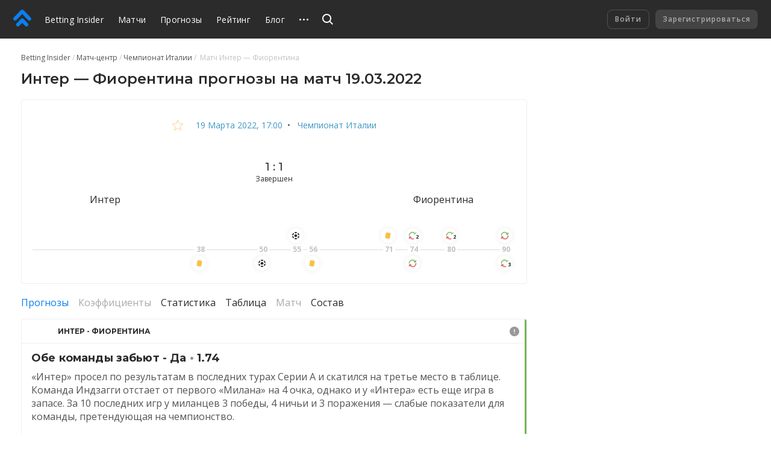

--- FILE ---
content_type: text/html
request_url: https://betting.team/match/1524530
body_size: 61136
content:
<!DOCTYPE html>
<html lang="ru">
    <head>
        <meta charset="utf-8" />
        <title>Интер - Фиорентина - прогноз на матч 19 марта 2022: Чемпионат Италии</title> <meta data-vue-meta="ssr" data-id="og:image" property="og:image" content="https://pictures.betting.team/image/7e5772f7-2e45-415f-b2b1-fdb5af42c428"><meta data-vue-meta="ssr" data-id="og:image:type" property="og:image:type" content="image/jpeg"><meta data-vue-meta="ssr" data-id="og:image:width" property="og:image:width" content="1200"><meta data-vue-meta="ssr" data-id="og:image:height" property="og:image:height" content="630"><meta data-vue-meta="ssr" data-id="og:type" property="og:type" content="website"><meta data-vue-meta="ssr" data-id="og:site_name" property="og:site_name" content="BettingInsider"><meta data-vue-meta="ssr" data-id="og:url" property="og:url" content="https://betting.team/match/1524530"><meta data-vue-meta="ssr" data-id="og:locale" property="og:locale" content="ru_RU"><meta data-vue-meta="ssr" data-id="fb:app_id" property="fb:app_id" content="1095513947147781"><meta data-vue-meta="ssr" data-id="twitter:site" name="twitter:site" content="@bettinginsider"><meta data-vue-meta="ssr" data-id="twitter:url" name="twitter:url" content="https://betting.team/match/1524530"><meta data-vue-meta="ssr" data-id="twitter:creator" name="twitter:creator" content="@sports_topbet"><meta data-vue-meta="ssr" data-id="twitter:card" property="twitter:card" content="summary_large_image"><meta data-vue-meta="ssr" data-id="twitter:description" property="twitter:description" content="Коэффициенты, прогнозы и ставки на футбол"><meta data-vue-meta="ssr" data-id="apple-itunes-app" name="apple-itunes-app" content="app-id=1356073739"><meta data-vue-meta="ssr" data-id="og:title" property="og:title" content="Интер - Фиорентина - прогноз на матч 19 марта 2022: Чемпионат Италии"><meta data-vue-meta="ssr" data-id="twitter:title" property="twitter:title" content="Интер - Фиорентина - прогноз на матч 19 марта 2022: Чемпионат Италии"><meta data-vue-meta="ssr" data-id="description" name="description" content="Футбольный матч «Интер» — «Фиорентина»: прогнозы и ставки, составы команд, коэффициенты и прямая трансляция онлайн. Чемпионат Италии 2022 — Betting Insider"><meta data-vue-meta="ssr" data-id="og:description" property="og:description" content="Футбольный матч «Интер» — «Фиорентина»: прогнозы и ставки, составы команд, коэффициенты и прямая трансляция онлайн. Чемпионат Италии 2022 — Betting Insider"> <link data-vue-meta="ssr" data-id="image_src" rel="image_src" href="https://pictures.betting.team/image/7e5772f7-2e45-415f-b2b1-fdb5af42c428"><link data-vue-meta="ssr" data-id="canonical" rel="canonical" href="https://betting.team/match/1524530"><link data-vue-meta="ssr" data-id="hreflang-en" rel="alternate" href="https://betting-insider.com/match/1524530" hreflang="en"><link data-vue-meta="ssr" data-id="hreflang-ru" rel="alternate" href="https://betting.team/match/1524530" hreflang="ru"><link data-vue-meta="ssr" data-id="hreflang-ru-RU" rel="alternate" href="https://betting.team/match/1524530" hreflang="ru-RU"><link data-vue-meta="ssr" data-id="hreflang-ru-BY" rel="alternate" href="https://betting.team/match/1524530" hreflang="ru-BY"><link data-vue-meta="ssr" data-id="hreflang-ru-UA" rel="alternate" href="https://betting.team/match/1524530" hreflang="ru-UA"><link data-vue-meta="ssr" data-id="hreflang-ru-KZ" rel="alternate" href="https://betting.team/match/1524530" hreflang="ru-KZ">
        <meta name="mobile-web-app-capable" content="yes" />
        <meta name="apple-mobile-web-app-capable" content="yes" />
        <script>
            window.yaContextCb = window.yaContextCb || [];
        </script>
        <script src="https://yandex.ru/ads/system/context.js" async></script>
        <meta
            name="viewport"
            content="width=device-width, initial-scale=1.0, maximum-scale=1.0, user-scalable=no"
        />
        <meta name="theme-color" content="#2B2B2B" />

        <link
            rel="stylesheet"
            href="https://fonts.googleapis.com/css2?family=Montserrat:wght@400;500;600;700&display=swap"
        />
        <link
            rel="stylesheet"
            href="https://fonts.googleapis.com/css2?family=Open+Sans:wght@400;500;600;700&display=swap"
        />

        <link
            rel="shortcut icon"
            href="https://static.betting.team/favicon.png"
            type="image/x-icon"
        />

        <!-- icon for web clip -->
        <link
            href="https://static.betting.team/apple-touch-icon/apple-icon-57x57.png"
            rel="apple-touch-icon"
            sizes="57x57"
        />
        <link
            href="https://static.betting.team/apple-touch-icon/apple-icon-60x60.png"
            rel="apple-touch-icon"
            sizes="60x60"
        />
        <link
            href="https://static.betting.team/apple-touch-icon/apple-icon-72x72.png"
            rel="apple-touch-icon"
            sizes="72x72"
        />
        <link
            href="https://static.betting.team/apple-touch-icon/apple-icon-76x76.png"
            rel="apple-touch-icon"
            sizes="76x76"
        />
        <link
            href="https://static.betting.team/apple-touch-icon/apple-icon-114x114.png"
            rel="apple-touch-icon"
            sizes="114x114"
        />
        <link
            href="https://static.betting.team/apple-touch-icon/apple-icon-120x120.png"
            rel="apple-touch-icon"
            sizes="120x120"
        />
        <link
            href="https://static.betting.team/apple-touch-icon/apple-icon-144x144.png"
            rel="apple-touch-icon"
            sizes="144x144"
        />
        <link
            href="https://static.betting.team/apple-touch-icon/apple-icon-152x152.png"
            rel="apple-touch-icon"
            sizes="152x152"
        />
        <link
            href="https://static.betting.team/apple-touch-icon/apple-icon-180x180.png"
            rel="apple-touch-icon"
            sizes="180x180"
        />

        <script data-vue-meta="ssr" type="application/ld+json">{"@context":"https://schema.org","@type":"SportsEvent","location":{"@type":"Place","name":"Джузеппе Меацца (Сан-Сиро)","address":"Милан"},"startDate":"2022-03-19T17:00:00.000Z","name":"Интер - Фиорентина","url":"https://betting.team/match/1524530","homeTeam":{"@type":"SportsTeam","name":"Интер"},"awayTeam":{"@type":"SportsTeam","name":"Фиорентина"},"description":"Интер — Фиорентина: прогнозы и ставки на матч"}</script><script data-vue-meta="ssr" type="application/ld+json">{"@context":"http://schema.org/","@type":"BreadcrumbList","itemListElement":[{"@type":"ListItem","position":1,"item":{"@id":"https://betting.team/","name":"Betting Insider"}},{"@type":"ListItem","position":2,"item":{"@id":"https://betting.team/football/match","name":"Матч-центр"}},{"@type":"ListItem","position":3,"item":{"@id":"https://betting.team/football/tournament/seriaa","name":"Чемпионат Италии"}}]}</script>

        <!-- use triple mustache for non-HTML-escaped interpolation -->
        <link rel="preload" href="https://static.betting.team/runtime~app.e9b0b3de907b92a002b2.js" as="script"><link rel="preload" href="https://static.betting.team/app.710726188f46bd4b1d79.css" as="style"><link rel="preload" href="https://static.betting.team/app.308cbc19d960ccc925d9.js" as="script"><link rel="preload" href="https://static.betting.team/1.8a7a1df6e1e9e2ab733f.css" as="style"><link rel="preload" href="https://static.betting.team/1.1143c8fbb33ac8dece98.js" as="script"><link rel="preload" href="https://static.betting.team/22.29179758e825b9b10189.css" as="style"><link rel="preload" href="https://static.betting.team/22.5b30056f2ce181155b1e.js" as="script"><link rel="preload" href="https://static.betting.team/9.983759b1241aa40a450c.css" as="style"><link rel="preload" href="https://static.betting.team/9.d52d1599adf16ba35a5c.js" as="script"><link rel="preload" href="https://static.betting.team/2.c0594598cedeee5143c4.css" as="style"><link rel="preload" href="https://static.betting.team/2.67410f3a89c938438fa8.js" as="script"><link rel="preload" href="https://static.betting.team/3.bf4c388a759c63bdf871.css" as="style"><link rel="preload" href="https://static.betting.team/3.646873bb9ae4d15c6c40.js" as="script"><link rel="preload" href="https://static.betting.team/10.be70e793d5afac1ccb48.css" as="style"><link rel="preload" href="https://static.betting.team/10.87ce38f26499699a8ffa.js" as="script"> <link rel="stylesheet" href="https://static.betting.team/app.710726188f46bd4b1d79.css"><link rel="stylesheet" href="https://static.betting.team/1.8a7a1df6e1e9e2ab733f.css"><link rel="stylesheet" href="https://static.betting.team/22.29179758e825b9b10189.css"><link rel="stylesheet" href="https://static.betting.team/9.983759b1241aa40a450c.css"><link rel="stylesheet" href="https://static.betting.team/2.c0594598cedeee5143c4.css"><link rel="stylesheet" href="https://static.betting.team/3.bf4c388a759c63bdf871.css"><link rel="stylesheet" href="https://static.betting.team/10.be70e793d5afac1ccb48.css">
    </head>
    <body>
        <div data-server-rendered="true" id="app" class="layout" data-v-0857eac1><!----><!----><div data-v-73fbe5ee data-v-0857eac1><div data-v-9c8ca766 data-v-73fbe5ee><div class="adfox__wrapper" data-v-9c8ca766><div id="adfox_undefined" style="display:;"></div></div><div id="bi-dfp-1" style="display:none;" data-v-9c8ca766></div></div><!----></div><div class="header-wrap" data-v-5481f552 data-v-0857eac1><div data-v-9c8ca766 data-v-5481f552><div class="adfox__wrapper" data-v-9c8ca766><div id="adfox_undefined" style="display:;"></div></div><div id="bi-dfp-2" style="display:none;" data-v-9c8ca766></div></div><!----><header class="header" data-v-5481f552 data-v-5481f552><!----><a href="/" class="header__logo router-link-active" data-v-5481f552><svg width="44px" height="40px" viewBox="0 0 44 40" version="1.1" xmlns="http://www.w3.org/2000/svg" xmlns:xlink="http://www.w3.org/1999/xlink" class="ui-icon" data-v-5481f552><g transform="translate(22.000000, 20.000000) rotate(-90.000000) translate(-22.000000, -20.000000) translate(2.000000, -2.000000)"><path d="M18.0397468,18.7542161 C18.8979747,19.6114575 19.3268354,20.7352276 19.3268354,21.8589977 C19.3268354,22.9822621 18.8979747,24.1060322 18.0397468,24.9637793 L7.5035443,35.4873655 C6.64531646,36.3441011 5.52025316,36.7719632 4.3956962,36.7719632 C3.27063291,36.7719632 2.14556962,36.3441011 1.28734177,35.4858483 C-0.429113924,33.772377 -0.429113924,30.9927908 1.28734177,29.2772966 L8.71518987,21.8589977 L1.28734177,14.4401931 C-0.429113924,12.7252046 -0.429113924,9.94511264 1.28734177,8.23164138 C3.00379747,6.51614713 5.78658228,6.51665287 7.5035443,8.23062989 L18.0397468,18.7542161 Z M38.5836962,18.4387816 C39.5224304,19.3764368 39.9442025,20.6327126 39.8561013,21.8591494 C39.9442025,23.0850805 39.5224304,24.3408506 38.5836962,25.278 L21.4105316,42.431931 C20.5523038,43.2896782 19.4277468,43.718046 18.3026835,43.718046 C17.1776203,43.718046 16.052557,43.2896782 15.1948354,42.4329425 C13.4778734,40.7184598 13.4778734,37.9388736 15.1948354,36.2233793 L29.5750886,21.8591494 L15.1948354,7.49390805 C13.4778734,5.78043678 13.4778734,3.00034483 15.1948354,1.28535632 C16.9107848,-0.42862069 19.6940759,-0.42862069 21.4105316,1.28535632 L38.5836962,18.4387816 Z"></path></g></svg></a><div class="burger header__burger" data-v-72390b76 data-v-5481f552><span data-v-72390b76></span><span data-v-72390b76></span><span data-v-72390b76></span></div><nav class="menu-desktop header__menu" data-v-a0fff75a data-v-5481f552><a href="/" class="menu-desktop__link router-link-active menu-desktop__link--home" data-v-a0fff75a>
        Betting Insider
    </a><a href="/football/match" class="menu-desktop__link" data-v-a0fff75a>
        Матчи
    </a><a href="/football" class="menu-desktop__link" data-v-a0fff75a>
        Прогнозы
    </a><a href="/rating" class="menu-desktop__link" data-v-a0fff75a>
        Рейтинг
    </a><a href="/blog" class="menu-desktop__link" data-v-a0fff75a>
        Блог
    </a><a href="/blog/guide" class="menu-desktop__link" data-v-a0fff75a>
        FAQ
    </a><a href="/wiki" class="menu-desktop__link" data-v-a0fff75a>
        База знаний
    </a><!----><div class="menu-desktop__more" data-v-a0fff75a><svg width="15" height="3" xmlns="http://www.w3.org/2000/svg" class="ui-icon" data-v-a0fff75a><path d="M13.5 3a1.5 1.5 0 110-3 1.5 1.5 0 010 3zm-6 0a1.5 1.5 0 110-3 1.5 1.5 0 010 3zm-6 0a1.5 1.5 0 110-3 1.5 1.5 0 010 3z"></path></svg><div class="the-header-drop-menu menu-desktop__drop dir-left" data-v-68f459ba data-v-a0fff75a><a href="/rating" data-v-a0fff75a>
                Рейтинг
            </a><a href="/blog" data-v-a0fff75a>
                Блог
            </a><a href="/blog/guide" data-v-a0fff75a>
                FAQ
            </a><a href="/wiki" data-v-a0fff75a>
                База знаний
            </a><!----></div></div><!----></nav><div class="header__search" data-v-5481f552><div class="search" data-v-72e33888 data-v-5481f552><div class="search__container" style="width:;" data-v-72e33888><div class="search__toggle" data-v-72e33888><svg width="18" height="18" viewBox="0 0 18 18" xmlns="http://www.w3.org/2000/svg" class="ui-icon search__pointer" data-v-72e33888><path d="M7.5 15C3.35786 15 0 11.6421 0 7.5C0 3.35786 3.35786 0 7.5 0C11.6421 0 15 3.35786 15 7.5C15 9.20858 14.4287 10.7837 13.4666 12.0448L18 16.5452L16.5858 17.9595L12.0535 13.46C10.7909 14.4261 9.21249 15 7.5 15ZM7.5 13C10.5376 13 13 10.5376 13 7.5C13 4.46243 10.5376 2 7.5 2C4.46243 2 2 4.46243 2 7.5C2 10.5376 4.46243 13 7.5 13Z"></path></svg><svg width="24" height="24" viewBox="0 0 24 24" fill="none" xmlns="http://www.w3.org/2000/svg" class="ui-icon search__close" data-v-72e33888><path fill-rule="evenodd" clip-rule="evenodd" d="M5.8324 17.0464C5.52273 17.3561 5.52273 17.8582 5.8324 18.1678C6.14207 18.4775 6.64414 18.4775 6.95381 18.1678L12.0001 13.1215L17.0464 18.1679C17.3561 18.4775 17.8582 18.4775 18.1678 18.1679C18.4775 17.8582 18.4775 17.3561 18.1678 17.0464L13.1215 12.0001L18.1679 6.95376C18.4776 6.64409 18.4776 6.14202 18.1679 5.83235C17.8582 5.52268 17.3562 5.52268 17.0465 5.83235L12.0001 10.8787L6.95376 5.83236C6.64409 5.52269 6.14202 5.52269 5.83235 5.83236C5.52268 6.14203 5.52268 6.6441 5.83235 6.95377L10.8787 12.0001L5.8324 17.0464Z"></path></svg></div><!----></div><!----><!----></div></div><div class="header__title" data-v-5481f552><a href="/" class="header__title-link router-link-active" data-v-5481f552>
                    Betting Insider
                </a></div><!----><!----><div class="profile flip-wrap header__right" data-v-02f6a628 data-v-5481f552><div class="profile__auth" data-v-02f6a628 data-v-02f6a628><button disabled="disabled" class="profile__signin" data-v-02f6a628>
                Войти
            </button><button disabled="disabled" class="profile__register" data-v-02f6a628>
                Зарегистрироваться
            </button></div><!----></div></header></div><div id="one-tap" class="one-tap-container" data-v-bc83d34e data-v-0857eac1></div><!----><div class="l-content" data-v-0857eac1><div class="column-top" data-v-0857eac1><div><section class="mobile-branding"><div data-v-9c8ca766><div class="adfox__wrapper" data-v-9c8ca766><div id="adfox_undefined" style="display:;"></div></div><div id="bi-dfp-3" style="display:none;" data-v-9c8ca766></div></div><!----><!----></section></div></div><div class="l-columns" data-v-0857eac1><div class="view-match column-main" data-v-ee3c86e0 data-v-0857eac1><nav class="ui-breadcrumbs" data-v-4db8fb2c data-v-ee3c86e0><span class="ui-breadcrumbs__item" data-v-4db8fb2c><a href="/" class="ui-breadcrumbs__active" data-v-4db8fb2c><span data-v-4db8fb2c>Betting Insider</span></a></span><span class="ui-breadcrumbs__item" data-v-4db8fb2c><a href="/football/match" data-v-4db8fb2c><span data-v-4db8fb2c>Матч-центр</span></a></span><span class="ui-breadcrumbs__item" data-v-4db8fb2c><a href="/football/tournament/seriaa" data-v-4db8fb2c><span data-v-4db8fb2c>Чемпионат Италии</span></a></span><span class="ui-breadcrumbs__item" data-v-4db8fb2c><span data-v-4db8fb2c>
            Матч Интер — Фиорентина
        </span></span></nav><div class="bi-page-header bi-layout" data-v-ee3c86e0><div class="bi-page-header__main"><h1 class="bi-header-4" data-v-ee3c86e0><span data-v-ee3c86e0>Интер — Фиорентина прогнозы на матч 19.03.2022</span></h1></div><!----></div><!----><div class="bi-block view-match__header" data-v-ee3c86e0><div class="view-match__tournament bi-body-2" data-v-ee3c86e0><div class="ui-tooltip view-match__favorites" data-v-ee3c86e0><svg xmlns="http://www.w3.org/2000/svg" viewBox="0 0 20 19" width="20" height="19" class="star view-match__favorites-star" data-v-79bb05d4 data-v-ee3c86e0><path fill="none" stroke="#FDB333" d="M10.0000032,1.28119122 L7.53383605,7.09940252 L1.22165821,7.64101382 L6.01033248,11.7906153 L4.57509266,17.9607386 L10,14.6891329 L15.4249073,17.9607386 L13.9896675,11.7906153 L18.7783424,7.64101332 L12.4662048,7.09940252 L10.0000032,1.28119122 Z" data-v-79bb05d4></path></svg><!----></div><!----><a href="/football/match/2022-03-19" class="link-info-inner" data-v-ee3c86e0><time itemprop="startDate" content="2022-03-19T17:00:00.000Z" datetime="2022-03-19T17:00:00.000Z" class="ui-date t-capitalize" data-v-ee3c86e0>19 марта 2022, 17:00</time></a><span data-v-ee3c86e0>  •  </span><a href="/football/tournament/seriaa" class="link-info-inner" data-v-ee3c86e0>
                    Чемпионат Италии
                </a></div><div class="the-match-board" data-v-3ad3de02 data-v-ee3c86e0><div itemscope="itemscope" itemtype="http://schema.org/SportsTeam" itemprop="homeTeam" class="match-team is-align-left" data-v-22aa8dcb data-v-3ad3de02><span class="ui-avatar match-team__avatar is-team is-size--md" data-v-d633cb00 data-v-22aa8dcb><span role="img" aria-label="Интер - футбольный клуб. Прогнозы на матча Интер — Фиорентина" class="ui-avatar__img" style="background-image:url(https://pictures.betting.team/image/90b1a25a-73ba-49df-a247-96a834d70001?w=80&amp;h=80&amp;c=1);" data-v-d633cb00></span></span><span itemprop="name" class="match-team__name" data-v-22aa8dcb>Интер</span></div><div class="the-match-board__main" data-v-3ad3de02><!----><div class="the-match-board__score bi-header-6" data-v-3ad3de02>
                1 : 1

                <!----></div><div class="the-match-board-finished__state t-capitalize bi-subtitle-1" data-v-3ad3de02>
                завершен
            </div></div><div itemscope="itemscope" itemtype="http://schema.org/SportsTeam" itemprop="awayTeam" class="match-team is-align-right" data-v-22aa8dcb data-v-3ad3de02><span class="ui-avatar match-team__avatar is-team is-size--md" data-v-d633cb00 data-v-22aa8dcb><span role="img" aria-label="Фиорентина - футбольный клуб. Прогнозы на матча Интер — Фиорентина" class="ui-avatar__img" style="background-image:url(https://pictures.betting.team/image/1c80001f-032d-4b83-9e45-66478e16fafa?w=80&amp;h=80&amp;c=1);" data-v-d633cb00></span></span><span itemprop="name" class="match-team__name" data-v-22aa8dcb>Фиорентина</span></div></div><!----><div class="w-match-events bi-hide-xs" data-v-ee3c86e0><div class="w-match-events__events"><div class="line-events" style="flex:1 1 42.22222222222222%;" data-v-4f3d45c5></div><div class="w-match-events__time"><span>38</span><!----><div class="w-match-events__team is-bottom"><div class="ui-tooltip"><div class="event w-match-events__event" data-v-83dfcc1a><svg width="16" height="16" viewBox="0 0 16 16" fill="none" xmlns="http://www.w3.org/2000/svg" class="ui-icon t-color-yellow" data-v-83dfcc1a><rect x="4.524" y="1.802" width="9" height="11" rx="2.5" transform="rotate(10 4.524 1.802)" stroke="#fff"></rect></svg><!----></div><!----></div></div></div><div class="line-events w-match-events__line" style="flex:1 1 13.333333333333334%;" data-v-4f3d45c5></div><div class="w-match-events__time"><span>50</span><!----><div class="w-match-events__team is-bottom"><div class="ui-tooltip"><div class="event w-match-events__event" data-v-83dfcc1a><svg width="16" height="16" viewBox="0 0 16 16" fill="none" xmlns="http://www.w3.org/2000/svg" class="ui-icon t-color-dark" data-v-83dfcc1a><path clip-rule="evenodd" d="M10.202 2.408A6.113 6.113 0 0 0 7.998 2c-.761 0-1.49.139-2.16.391l-.002.152a1 1 0 0 0 .509.882l1.157.651a1 1 0 0 0 .99-.005l1.209-.698a1 1 0 0 0 .5-.856l.001-.109zM2 7.083a5.98 5.98 0 0 1 2.206-3.768l.099.059a1 1 0 0 1 .49.86v1.398a1 1 0 0 1-.49.86l-1.142.676a1 1 0 0 1-1.02 0L2 7.083zm2.216 5.61a5.981 5.981 0 0 1-2.214-3.765l.127-.071a1 1 0 0 1 .99.005l1.21.698a1 1 0 0 1 .5.856l.014 1.327a1 1 0 0 1-.51.883l-.117.066zm5.998.894A6.113 6.113 0 0 1 7.998 14a6.115 6.115 0 0 1-2.15-.387l.002-.13a1 1 0 0 1 .5-.856l1.209-.698a1 1 0 0 1 .99-.005l1.157.65a1 1 0 0 1 .51.883l-.002.13zM14 8.887a5.979 5.979 0 0 1-2.187 3.779l-.067-.04a1 1 0 0 1-.49-.86v-1.398a1 1 0 0 1 .49-.86l1.142-.677a1 1 0 0 1 1.02 0l.092.055zm-2.197-5.561A5.98 5.98 0 0 1 13.998 7.1l-.077.043a1 1 0 0 1-.99-.005l-1.209-.698a1 1 0 0 1-.5-.856l-.014-1.328a1 1 0 0 1 .509-.882l.085-.048zM6.35 6.528a1 1 0 0 0-.5.855l-.014 1.328a1 1 0 0 0 .509.883l1.157.65a1 1 0 0 0 .99-.005l1.209-.698a1 1 0 0 0 .5-.855l.014-1.328a1 1 0 0 0-.509-.883L8.55 5.824a1 1 0 0 0-.99.005l-1.209.699z"></path></svg><!----></div><!----></div></div></div><div class="line-events w-match-events__line" style="flex:1 1 5.555555555555555%;" data-v-4f3d45c5></div><div class="w-match-events__time"><span>55</span><div class="w-match-events__team is-top"><div class="ui-tooltip"><div class="event w-match-events__event" data-v-83dfcc1a><svg width="16" height="16" viewBox="0 0 16 16" fill="none" xmlns="http://www.w3.org/2000/svg" class="ui-icon t-color-dark" data-v-83dfcc1a><path clip-rule="evenodd" d="M10.202 2.408A6.113 6.113 0 0 0 7.998 2c-.761 0-1.49.139-2.16.391l-.002.152a1 1 0 0 0 .509.882l1.157.651a1 1 0 0 0 .99-.005l1.209-.698a1 1 0 0 0 .5-.856l.001-.109zM2 7.083a5.98 5.98 0 0 1 2.206-3.768l.099.059a1 1 0 0 1 .49.86v1.398a1 1 0 0 1-.49.86l-1.142.676a1 1 0 0 1-1.02 0L2 7.083zm2.216 5.61a5.981 5.981 0 0 1-2.214-3.765l.127-.071a1 1 0 0 1 .99.005l1.21.698a1 1 0 0 1 .5.856l.014 1.327a1 1 0 0 1-.51.883l-.117.066zm5.998.894A6.113 6.113 0 0 1 7.998 14a6.115 6.115 0 0 1-2.15-.387l.002-.13a1 1 0 0 1 .5-.856l1.209-.698a1 1 0 0 1 .99-.005l1.157.65a1 1 0 0 1 .51.883l-.002.13zM14 8.887a5.979 5.979 0 0 1-2.187 3.779l-.067-.04a1 1 0 0 1-.49-.86v-1.398a1 1 0 0 1 .49-.86l1.142-.677a1 1 0 0 1 1.02 0l.092.055zm-2.197-5.561A5.98 5.98 0 0 1 13.998 7.1l-.077.043a1 1 0 0 1-.99-.005l-1.209-.698a1 1 0 0 1-.5-.856l-.014-1.328a1 1 0 0 1 .509-.882l.085-.048zM6.35 6.528a1 1 0 0 0-.5.855l-.014 1.328a1 1 0 0 0 .509.883l1.157.65a1 1 0 0 0 .99-.005l1.209-.698a1 1 0 0 0 .5-.855l.014-1.328a1 1 0 0 0-.509-.883L8.55 5.824a1 1 0 0 0-.99.005l-1.209.699z"></path></svg><!----></div><!----></div></div><!----></div><div class="line-events w-match-events__line" style="flex:1 1 1.1111111111111112%;" data-v-4f3d45c5></div><div class="w-match-events__time"><span>56</span><!----><div class="w-match-events__team is-bottom"><div class="ui-tooltip"><div class="event w-match-events__event" data-v-83dfcc1a><svg width="16" height="16" viewBox="0 0 16 16" fill="none" xmlns="http://www.w3.org/2000/svg" class="ui-icon t-color-yellow" data-v-83dfcc1a><rect x="4.524" y="1.802" width="9" height="11" rx="2.5" transform="rotate(10 4.524 1.802)" stroke="#fff"></rect></svg><!----></div><!----></div></div></div><div class="line-events w-match-events__line" style="flex:1 1 16.666666666666668%;" data-v-4f3d45c5></div><div class="w-match-events__time"><span>71</span><div class="w-match-events__team is-top"><div class="ui-tooltip"><div class="event w-match-events__event" data-v-83dfcc1a><svg width="16" height="16" viewBox="0 0 16 16" fill="none" xmlns="http://www.w3.org/2000/svg" class="ui-icon t-color-yellow" data-v-83dfcc1a><rect x="4.524" y="1.802" width="9" height="11" rx="2.5" transform="rotate(10 4.524 1.802)" stroke="#fff"></rect></svg><!----></div><!----></div></div><!----></div><div class="line-events w-match-events__line" style="flex:1 1 3.3333333333333335%;" data-v-4f3d45c5></div><div class="w-match-events__time"><span>74</span><div class="w-match-events__team is-top"><div class="ui-tooltip"><div class="event w-match-events__event" data-v-83dfcc1a><svg width="14" height="14" viewBox="0 0 14 14" fill="none" xmlns="http://www.w3.org/2000/svg" class="ui-icon" data-v-83dfcc1a><path d="M12.57 1.999a.44.44 0 0 0-.521.338l-.32 1.496A5.707 5.707 0 0 0 6.802 1c-3.15 0-5.713 2.571-5.713 5.732a.44.44 0 1 0 .88 0c0-2.674 2.168-4.85 4.833-4.85a4.83 4.83 0 0 1 4.181 2.414l-1.465-.315a.44.44 0 0 0-.184.862l2.515.541a.437.437 0 0 0 .522-.339l.539-2.523a.441.441 0 0 0-.338-.523z" fill="#72B65A" stroke="#72B65A" stroke-width=".6"></path><path d="M1.436 12.002a.44.44 0 0 0 .522-.34l.319-1.495A5.707 5.707 0 0 0 7.206 13c3.15 0 5.712-2.571 5.712-5.732a.44.44 0 1 0-.879 0c0 2.674-2.168 4.85-4.833 4.85a4.83 4.83 0 0 1-4.181-2.414l1.465.315a.441.441 0 0 0 .184-.862l-2.515-.541a.437.437 0 0 0-.522.339l-.539 2.523c-.05.238.1.472.338.524z" fill="#E05555" stroke="#E05555" stroke-width=".6"></path></svg><div class="event__count" data-v-83dfcc1a>
        2
    </div></div><!----></div></div><div class="w-match-events__team is-bottom"><div class="ui-tooltip"><div class="event w-match-events__event" data-v-83dfcc1a><svg width="14" height="14" viewBox="0 0 14 14" fill="none" xmlns="http://www.w3.org/2000/svg" class="ui-icon" data-v-83dfcc1a><path d="M12.57 1.999a.44.44 0 0 0-.521.338l-.32 1.496A5.707 5.707 0 0 0 6.802 1c-3.15 0-5.713 2.571-5.713 5.732a.44.44 0 1 0 .88 0c0-2.674 2.168-4.85 4.833-4.85a4.83 4.83 0 0 1 4.181 2.414l-1.465-.315a.44.44 0 0 0-.184.862l2.515.541a.437.437 0 0 0 .522-.339l.539-2.523a.441.441 0 0 0-.338-.523z" fill="#72B65A" stroke="#72B65A" stroke-width=".6"></path><path d="M1.436 12.002a.44.44 0 0 0 .522-.34l.319-1.495A5.707 5.707 0 0 0 7.206 13c3.15 0 5.712-2.571 5.712-5.732a.44.44 0 1 0-.879 0c0 2.674-2.168 4.85-4.833 4.85a4.83 4.83 0 0 1-4.181-2.414l1.465.315a.441.441 0 0 0 .184-.862l-2.515-.541a.437.437 0 0 0-.522.339l-.539 2.523c-.05.238.1.472.338.524z" fill="#E05555" stroke="#E05555" stroke-width=".6"></path></svg><!----></div><!----></div></div></div><div class="line-events w-match-events__line" style="flex:1 1 6.666666666666667%;" data-v-4f3d45c5></div><div class="w-match-events__time"><span>80</span><div class="w-match-events__team is-top"><div class="ui-tooltip"><div class="event w-match-events__event" data-v-83dfcc1a><svg width="14" height="14" viewBox="0 0 14 14" fill="none" xmlns="http://www.w3.org/2000/svg" class="ui-icon" data-v-83dfcc1a><path d="M12.57 1.999a.44.44 0 0 0-.521.338l-.32 1.496A5.707 5.707 0 0 0 6.802 1c-3.15 0-5.713 2.571-5.713 5.732a.44.44 0 1 0 .88 0c0-2.674 2.168-4.85 4.833-4.85a4.83 4.83 0 0 1 4.181 2.414l-1.465-.315a.44.44 0 0 0-.184.862l2.515.541a.437.437 0 0 0 .522-.339l.539-2.523a.441.441 0 0 0-.338-.523z" fill="#72B65A" stroke="#72B65A" stroke-width=".6"></path><path d="M1.436 12.002a.44.44 0 0 0 .522-.34l.319-1.495A5.707 5.707 0 0 0 7.206 13c3.15 0 5.712-2.571 5.712-5.732a.44.44 0 1 0-.879 0c0 2.674-2.168 4.85-4.833 4.85a4.83 4.83 0 0 1-4.181-2.414l1.465.315a.441.441 0 0 0 .184-.862l-2.515-.541a.437.437 0 0 0-.522.339l-.539 2.523c-.05.238.1.472.338.524z" fill="#E05555" stroke="#E05555" stroke-width=".6"></path></svg><div class="event__count" data-v-83dfcc1a>
        2
    </div></div><!----></div></div><!----></div><div class="line-events w-match-events__line" style="flex:1 1 11.11111111111111%;" data-v-4f3d45c5></div><div class="w-match-events__time"><span>90</span><div class="w-match-events__team is-top"><div class="ui-tooltip"><div class="event w-match-events__event" data-v-83dfcc1a><svg width="14" height="14" viewBox="0 0 14 14" fill="none" xmlns="http://www.w3.org/2000/svg" class="ui-icon" data-v-83dfcc1a><path d="M12.57 1.999a.44.44 0 0 0-.521.338l-.32 1.496A5.707 5.707 0 0 0 6.802 1c-3.15 0-5.713 2.571-5.713 5.732a.44.44 0 1 0 .88 0c0-2.674 2.168-4.85 4.833-4.85a4.83 4.83 0 0 1 4.181 2.414l-1.465-.315a.44.44 0 0 0-.184.862l2.515.541a.437.437 0 0 0 .522-.339l.539-2.523a.441.441 0 0 0-.338-.523z" fill="#72B65A" stroke="#72B65A" stroke-width=".6"></path><path d="M1.436 12.002a.44.44 0 0 0 .522-.34l.319-1.495A5.707 5.707 0 0 0 7.206 13c3.15 0 5.712-2.571 5.712-5.732a.44.44 0 1 0-.879 0c0 2.674-2.168 4.85-4.833 4.85a4.83 4.83 0 0 1-4.181-2.414l1.465.315a.441.441 0 0 0 .184-.862l-2.515-.541a.437.437 0 0 0-.522.339l-.539 2.523c-.05.238.1.472.338.524z" fill="#E05555" stroke="#E05555" stroke-width=".6"></path></svg><!----></div><!----></div></div><div class="w-match-events__team is-bottom"><div class="ui-tooltip"><div class="event w-match-events__event" data-v-83dfcc1a><svg width="14" height="14" viewBox="0 0 14 14" fill="none" xmlns="http://www.w3.org/2000/svg" class="ui-icon" data-v-83dfcc1a><path d="M12.57 1.999a.44.44 0 0 0-.521.338l-.32 1.496A5.707 5.707 0 0 0 6.802 1c-3.15 0-5.713 2.571-5.713 5.732a.44.44 0 1 0 .88 0c0-2.674 2.168-4.85 4.833-4.85a4.83 4.83 0 0 1 4.181 2.414l-1.465-.315a.44.44 0 0 0-.184.862l2.515.541a.437.437 0 0 0 .522-.339l.539-2.523a.441.441 0 0 0-.338-.523z" fill="#72B65A" stroke="#72B65A" stroke-width=".6"></path><path d="M1.436 12.002a.44.44 0 0 0 .522-.34l.319-1.495A5.707 5.707 0 0 0 7.206 13c3.15 0 5.712-2.571 5.712-5.732a.44.44 0 1 0-.879 0c0 2.674-2.168 4.85-4.833 4.85a4.83 4.83 0 0 1-4.181-2.414l1.465.315a.441.441 0 0 0 .184-.862l-2.515-.541a.437.437 0 0 0-.522.339l-.539 2.523c-.05.238.1.472.338.524z" fill="#E05555" stroke="#E05555" stroke-width=".6"></path></svg><div class="event__count" data-v-83dfcc1a>
        3
    </div></div><!----></div></div></div><div class="line-events w-match-events__line" style="flex:1 1 NaN%;" data-v-4f3d45c5></div><div class="w-match-events__time"><!----><!----><!----></div><div class="line-events w-match-events__line" style="flex:1 1 NaN%;" data-v-4f3d45c5></div></div></div></div><!----><!----><section class="pr-block-header__wrapper mt-20" data-v-f9bcc49a data-v-ee3c86e0><div class="pr-block-header__dfp" data-v-9c8ca766 data-v-f9bcc49a><div class="adfox__wrapper" data-v-9c8ca766><div id="adfox_undefined" style="display:;"></div></div><div id="bi-dfp-4" style="display:none;" data-v-9c8ca766></div></div><div class="pr-block-header" style="color:;background-color:;display:none;" data-v-f9bcc49a><span class="pr-block-header__btn" data-v-f9bcc49a><img src="" alt="" data-v-f9bcc49a></span><span class="pr-block-header__text" data-v-f9bcc49a></span><!----><span class="bi-subtitle-3" style="grid-column:span 3;color:#fff;" data-v-f9bcc49a>
            
        </span></div></section><!----><!----><!----><div class="mt-20" data-v-56ac3f2c data-v-ee3c86e0><div class="ui-switch bi-hide-scroll match-stat__switch" data-v-51c03943 data-v-56ac3f2c><div class="ui-switch__item is-active" data-v-51c03943><span class="ui-switch__trigger link-primary-inner" data-v-51c03943>
            Прогнозы
        </span></div><div class="ui-switch__item is-disable" data-v-51c03943><span class="ui-switch__trigger ui-switch__item--disabled" data-v-51c03943>
            Коэффициенты
        </span></div><div class="ui-switch__item" data-v-51c03943><span class="ui-switch__trigger link-dark-inner" data-v-51c03943>
            Статистика
        </span></div><div class="ui-switch__item" data-v-51c03943><span class="ui-switch__trigger link-dark-inner" data-v-51c03943>
            Таблица
        </span></div><div class="ui-switch__item is-disable" data-v-51c03943><span class="ui-switch__trigger ui-switch__item--disabled" data-v-51c03943>
            Матч
        </span></div><div class="ui-switch__item" data-v-51c03943><span class="ui-switch__trigger link-dark-inner" data-v-51c03943>
            Состав
        </span></div></div><div style="display:;" data-v-56ac3f2c><div class="predictions-list" data-v-0dac05e2 data-v-56ac3f2c><div class="bi-infinite-list" data-v-0dac05e2><div infinite-scroll-disabled="autoLoadDisabled" infinite-scroll-distance="500"><div class="predictions-list__item bi-block--list-item" data-v-0dac05e2><div class="prediction bi-block prediction--is-win" data-v-259c6872 data-v-56ac3f2c><!----><div class="prediction__header" data-v-259c6872><span class="ui-avatar prediction__team-logo is-team is-size--xxs" data-v-d633cb00 data-v-259c6872><span role="img" aria-label="" class="ui-avatar__img" style="background-image:url(https://pictures.betting.team/image/013f9f46-cb6e-4fdb-bb41-17ec0708b135?w=32&amp;h=32&amp;c=1);" data-v-d633cb00></span></span><span class="ui-avatar prediction__team-logo is-team is-size--xxs" data-v-d633cb00 data-v-259c6872><span role="img" aria-label="" class="ui-avatar__img" style="background-image:url(https://pictures.betting.team/image/cc86b119-e4c1-42b2-ab14-d6c61fc9c077?w=32&amp;h=32&amp;c=1);" data-v-d633cb00></span></span><a href="/match/1524530" aria-current="page" class="match-link__wrapper prediction__teams link-dark-inner bi-overline router-link-exact-active router-link-active" data-v-10046ecc data-v-259c6872>
            Интер - Фиорентина
        </a><!----><div class="report-button" data-v-7f5f4db6 data-v-259c6872><div class="ui-tooltip" data-v-7f5f4db6><button class="report-button__report" data-v-7f5f4db6><svg width="24" height="24" viewBox="0 0 24 24" fill="#fff" xmlns="http://www.w3.org/2000/svg" class="ui-icon" data-v-7f5f4db6><path fill-rule="evenodd" clip-rule="evenodd" d="M12 20a8 8 0 1 0 0-16 8 8 0 0 0 0 16zm0-11.8a.87.87 0 0 0-.53.18.57.57 0 0 0-.22.43v3.67a.548.548 0 0 0 .22.43.86.86 0 0 0 1 0 .549.549 0 0 0 .22-.43V8.81a.57.57 0 0 0-.22-.43.86.86 0 0 0-.47-.18zm0 6.12a.76.76 0 0 0-.42.12.75.75 0 0 0-.27.34.8.8 0 0 0-.05.43c.027.146.1.28.21.38a.72.72 0 0 0 .38.21.7.7 0 0 0 .43-.05.75.75 0 0 0 .34-.27.75.75 0 0 0-.62-1.16z"></path></svg></button><!----></div></div></div><div class="prediction__body" data-v-259c6872><div class="prediction-odd bi-header-3 prediction__odd-item" data-v-5eed65ec data-v-259c6872><a href="/match/fiorentina-inter/27380456" class="link-dark-inner" data-v-5eed65ec><span data-v-5eed65ec>Обе команды забьют - Да</span></a><span data-v-5eed65ec><span class="prediction-odd__separator" data-v-5eed65ec> • </span>1.74
    </span></div><!----><div class="prediction-comment link-decoration-none prediction-comment--has-link" data-v-1c543762 data-v-259c6872><div class="text-roll prediction-comment__text is-clip" data-v-5f7f107a data-v-1c543762><div class="text" style="max-height:22rem;overflow:hidden;" data-v-5f7f107a><p class="prediction-comment__description" data-v-5f7f107a data-v-1c543762>«Интер» просел по результатам в последних турах Серии А и скатился на третье место в таблице. Команда Индзагги отстает от первого «Милана» на 4 очка, однако и у «Интера» есть еще игра в запасе. За 10 последних игр у миланцев 3 победы, 4 ничьи и 3 поражения — слабые показатели для команды, претендующая на чемпионство. <br><br>«Фиорентина» справляется без Влаховича и продолжает бороться за еврокубки в этом сезоне. Гости сейчас идут восьмыми, а от конкурентов отставание всего в 3 балла. «Фиалки» тоже нестабильно играют в 10 последних играх — 5 побед, 3 поражения и 2 ничьи.<br><br>Обе команды не на пике своей формы, однако обе мотивированы на очки. Считаю, что игра пройдет на встречном курсе и команды друг другу забьют.</p><!----></div></div></div></div><div class="prediction__footer" data-v-259c6872><div class="prediction__user" data-v-259c6872><span class="ui-avatar prediction__user-avatar is-user is-size--sm" data-v-d633cb00 data-v-259c6872><span role="img" aria-label="" class="ui-avatar__img default" data-v-d633cb00></span></span><div class="prediction__user-wrapper" data-v-259c6872><a href="/profile/2094235" class="prediction__user-name bi-subtitle-2 link-text-inner" data-v-259c6872>
                    danilakarzanov
                </a><div class="prediction__stat" data-v-259c6872><span class="prediction__roi bi-subtitle-2" data-v-259c6872>
                        -9% ROI
                    </span><div class="tip-shape" data-v-52000b41 data-v-259c6872><span class="tip-shape__point is-lose" data-v-52000b41></span><span class="tip-shape__point is-lose" data-v-52000b41></span><span class="tip-shape__point is-lose" data-v-52000b41></span><span class="tip-shape__point is-win" data-v-52000b41></span><span class="tip-shape__point is-win" data-v-52000b41></span></div></div></div></div><div data-v-259c6872><div class="prediction__footer-right" data-v-259c6872><!----></div></div></div><span class="bi-subtitle-3" style="padding-left:1.6rem;display:flex;justify-content:flex-end;" data-v-259c6872>
        
    </span></div></div><div class="predictions-list__item bi-block--list-item" data-v-0dac05e2><div class="prediction bi-block prediction--is-lose" data-v-259c6872 data-v-56ac3f2c><!----><div class="prediction__header" data-v-259c6872><span class="ui-avatar prediction__team-logo is-team is-size--xxs" data-v-d633cb00 data-v-259c6872><span role="img" aria-label="" class="ui-avatar__img" style="background-image:url(https://pictures.betting.team/image/013f9f46-cb6e-4fdb-bb41-17ec0708b135?w=32&amp;h=32&amp;c=1);" data-v-d633cb00></span></span><span class="ui-avatar prediction__team-logo is-team is-size--xxs" data-v-d633cb00 data-v-259c6872><span role="img" aria-label="" class="ui-avatar__img" style="background-image:url(https://pictures.betting.team/image/cc86b119-e4c1-42b2-ab14-d6c61fc9c077?w=32&amp;h=32&amp;c=1);" data-v-d633cb00></span></span><a href="/match/1524530" aria-current="page" class="match-link__wrapper prediction__teams link-dark-inner bi-overline router-link-exact-active router-link-active" data-v-10046ecc data-v-259c6872>
            Интер - Фиорентина
        </a><!----><div class="report-button" data-v-7f5f4db6 data-v-259c6872><div class="ui-tooltip" data-v-7f5f4db6><button class="report-button__report" data-v-7f5f4db6><svg width="24" height="24" viewBox="0 0 24 24" fill="#fff" xmlns="http://www.w3.org/2000/svg" class="ui-icon" data-v-7f5f4db6><path fill-rule="evenodd" clip-rule="evenodd" d="M12 20a8 8 0 1 0 0-16 8 8 0 0 0 0 16zm0-11.8a.87.87 0 0 0-.53.18.57.57 0 0 0-.22.43v3.67a.548.548 0 0 0 .22.43.86.86 0 0 0 1 0 .549.549 0 0 0 .22-.43V8.81a.57.57 0 0 0-.22-.43.86.86 0 0 0-.47-.18zm0 6.12a.76.76 0 0 0-.42.12.75.75 0 0 0-.27.34.8.8 0 0 0-.05.43c.027.146.1.28.21.38a.72.72 0 0 0 .38.21.7.7 0 0 0 .43-.05.75.75 0 0 0 .34-.27.75.75 0 0 0-.62-1.16z"></path></svg></button><!----></div></div></div><div class="prediction__body" data-v-259c6872><div class="prediction-odd bi-header-3 prediction__odd-item" data-v-5eed65ec data-v-259c6872><a href="/match/fiorentina-inter/27382125" class="link-dark-inner" data-v-5eed65ec><span data-v-5eed65ec>Победит Интер</span></a><span data-v-5eed65ec><span class="prediction-odd__separator" data-v-5eed65ec> • </span>1.54
    </span></div><!----><div class="prediction-comment link-decoration-none prediction-comment--has-link" data-v-1c543762 data-v-259c6872><div class="text-roll prediction-comment__text is-clip" data-v-5f7f107a data-v-1c543762><div class="text" style="max-height:22rem;overflow:hidden;" data-v-5f7f107a><p class="prediction-comment__description" data-v-5f7f107a data-v-1c543762>За последние пять игр «нерадзурри» одержали две победы и три встречи свели вничью, и в результате этих осечек «черно-синие» лишились лидерства в таблице, отставая от лидера уже на четыре очка, но при этом они имеют игру в запасе, и если ее удастся выиграть, то ситуация в таблице обострится до предела.<br><br>Фиорентина в своих пяти матчах действовала с переменным успехом, одержав две победы, еще одну встречу сыграв вничью, и потерпев два поражения, но главное, что у «фиалок» появились проблемы с реализацией моментов, забив всего четыре мяча, и ни в одном из этих поединков Фиорентине не удалось забить более одного мяча за игру.<br><br>Очевидно, что с такой игрой впереди «фиалкам» будет тяжело против великолепной обороны Интера, которая пропустила 23 мяча в 28 матчах, и это лучший показатель в серии А после Наполи. Плюс ко всему «нерадзурри» вылетели из Лиги чемпионов, и могут сосредоточиться на борьбе за скудетто, и с такой Фиорентиной, да еще на «Джузеппе Меацца» справиться должны. 🏁</p><!----></div></div></div></div><div class="prediction__footer" data-v-259c6872><div class="prediction__user" data-v-259c6872><span class="ui-avatar prediction__user-avatar is-user is-size--sm" data-v-d633cb00 data-v-259c6872><span role="img" aria-label="" class="ui-avatar__img" style="background-image:url(https://pictures.betting.team/image/0abe0452-bbfb-4123-b12a-2a26e3220dc4?w=64&amp;h=64&amp;c=1);" data-v-d633cb00></span></span><div class="prediction__user-wrapper" data-v-259c6872><a href="/profile/2227094" class="prediction__user-name bi-subtitle-2 link-text-inner" data-v-259c6872>
                    Дмитрий Катков2
                </a><div class="prediction__stat" data-v-259c6872><span class="prediction__roi bi-subtitle-2" data-v-259c6872>
                        -6.9% ROI
                    </span><div class="tip-shape" data-v-52000b41 data-v-259c6872><span class="tip-shape__point is-lose" data-v-52000b41></span><span class="tip-shape__point is-lose" data-v-52000b41></span><span class="tip-shape__point is-lose" data-v-52000b41></span><span class="tip-shape__point is-lose" data-v-52000b41></span><span class="tip-shape__point is-lose" data-v-52000b41></span></div></div></div></div><div data-v-259c6872><div class="prediction__footer-right" data-v-259c6872><!----></div></div></div><span class="bi-subtitle-3" style="padding-left:1.6rem;display:flex;justify-content:flex-end;" data-v-259c6872>
        
    </span></div></div><div class="predictions-list__item bi-block--list-item" data-v-0dac05e2><div class="prediction bi-block prediction--is-lose" data-v-259c6872 data-v-56ac3f2c><!----><div class="prediction__header" data-v-259c6872><span class="ui-avatar prediction__team-logo is-team is-size--xxs" data-v-d633cb00 data-v-259c6872><span role="img" aria-label="" class="ui-avatar__img" style="background-image:url(https://pictures.betting.team/image/013f9f46-cb6e-4fdb-bb41-17ec0708b135?w=32&amp;h=32&amp;c=1);" data-v-d633cb00></span></span><span class="ui-avatar prediction__team-logo is-team is-size--xxs" data-v-d633cb00 data-v-259c6872><span role="img" aria-label="" class="ui-avatar__img" style="background-image:url(https://pictures.betting.team/image/cc86b119-e4c1-42b2-ab14-d6c61fc9c077?w=32&amp;h=32&amp;c=1);" data-v-d633cb00></span></span><a href="/match/1524530" aria-current="page" class="match-link__wrapper prediction__teams link-dark-inner bi-overline router-link-exact-active router-link-active" data-v-10046ecc data-v-259c6872>
            Интер - Фиорентина
        </a><!----><div class="report-button" data-v-7f5f4db6 data-v-259c6872><div class="ui-tooltip" data-v-7f5f4db6><button class="report-button__report" data-v-7f5f4db6><svg width="24" height="24" viewBox="0 0 24 24" fill="#fff" xmlns="http://www.w3.org/2000/svg" class="ui-icon" data-v-7f5f4db6><path fill-rule="evenodd" clip-rule="evenodd" d="M12 20a8 8 0 1 0 0-16 8 8 0 0 0 0 16zm0-11.8a.87.87 0 0 0-.53.18.57.57 0 0 0-.22.43v3.67a.548.548 0 0 0 .22.43.86.86 0 0 0 1 0 .549.549 0 0 0 .22-.43V8.81a.57.57 0 0 0-.22-.43.86.86 0 0 0-.47-.18zm0 6.12a.76.76 0 0 0-.42.12.75.75 0 0 0-.27.34.8.8 0 0 0-.05.43c.027.146.1.28.21.38a.72.72 0 0 0 .38.21.7.7 0 0 0 .43-.05.75.75 0 0 0 .34-.27.75.75 0 0 0-.62-1.16z"></path></svg></button><!----></div></div></div><div class="prediction__body" data-v-259c6872><div class="prediction-odd bi-header-3 prediction__odd-item" data-v-5eed65ec data-v-259c6872><a href="/match/fiorentina-inter/27375992" class="link-dark-inner" data-v-5eed65ec><span data-v-5eed65ec>Победа Интер и тотал больше 1.5 - Да</span></a><span data-v-5eed65ec><span class="prediction-odd__separator" data-v-5eed65ec> • </span>1.74
    </span></div><div class="predictions-facts prediction__facts--has-description" data-v-eb33274a data-v-259c6872><div class="predictions-facts__title bi-overline" data-v-eb33274a>
        Факт:
    </div><p class="predictions-facts__fact bi-subtitle-1" data-v-eb33274a>
        👉 Ставка сыграла в 3 из 4 последних очных матчей
    </p></div><div class="prediction-comment link-decoration-none prediction-comment--has-link" data-v-1c543762 data-v-259c6872><div class="text-roll prediction-comment__text is-clip" data-v-5f7f107a data-v-1c543762><div class="text" style="max-height:22rem;overflow:hidden;" data-v-5f7f107a><p class="prediction-comment__description" data-v-5f7f107a data-v-1c543762>«Интер» до недавнего времени провел 5 матчей без побед. Затем была разгромная победа 5:0 над «Салернитаной», победа 1:0 над «Ливерпулем». Однако затем команда сыграла 1:1 с «Торино». <br><br>Теперь же отставание от «Милана» стало еще больше. Если же брать во внимание последние матчи, что «Фиорентина» выиграла всего один раз за последние 5 матчей. В последней очной игре миланцы выиграли 3:1.<br><br>Кроме того, у Интера» 4 победы в последних 4 очных матчах. При этом в каждой из этих игр забивалось минимум по два гола.</p><!----></div></div></div></div><div class="prediction__footer" data-v-259c6872><div class="prediction__user" data-v-259c6872><span class="ui-avatar prediction__user-avatar is-user is-size--sm" data-v-d633cb00 data-v-259c6872><span role="img" aria-label="" class="ui-avatar__img" style="background-image:url(https://pictures.betting.team/image/5f3af978-62a1-4db0-af96-7cd33724fc28?w=64&amp;h=64&amp;c=1);" data-v-d633cb00></span></span><div class="prediction__user-wrapper" data-v-259c6872><a href="/profile/1990915" class="prediction__user-name bi-subtitle-2 link-text-inner" data-v-259c6872>
                    Николай Кaраман
                </a><div class="prediction__stat" data-v-259c6872><span class="prediction__roi bi-subtitle-2" data-v-259c6872>
                        0.56% ROI
                    </span><div class="tip-shape" data-v-52000b41 data-v-259c6872><span class="tip-shape__point is-lose" data-v-52000b41></span><span class="tip-shape__point is-win" data-v-52000b41></span><span class="tip-shape__point is-lose" data-v-52000b41></span><span class="tip-shape__point is-win" data-v-52000b41></span><span class="tip-shape__point is-win" data-v-52000b41></span></div></div></div></div><div data-v-259c6872><div class="prediction__footer-right" data-v-259c6872><!----></div></div></div><span class="bi-subtitle-3" style="padding-left:1.6rem;display:flex;justify-content:flex-end;" data-v-259c6872>
        
    </span></div></div><div class="predictions-list__item" data-v-0dac05e2><!----></div><div class="predictions-list__item bi-block--list-item" data-v-0dac05e2><div class="prediction bi-block prediction--is-lose" data-v-259c6872 data-v-56ac3f2c><!----><div class="prediction__header" data-v-259c6872><span class="ui-avatar prediction__team-logo is-team is-size--xxs" data-v-d633cb00 data-v-259c6872><span role="img" aria-label="" class="ui-avatar__img" style="background-image:url(https://pictures.betting.team/image/013f9f46-cb6e-4fdb-bb41-17ec0708b135?w=32&amp;h=32&amp;c=1);" data-v-d633cb00></span></span><span class="ui-avatar prediction__team-logo is-team is-size--xxs" data-v-d633cb00 data-v-259c6872><span role="img" aria-label="" class="ui-avatar__img" style="background-image:url(https://pictures.betting.team/image/cc86b119-e4c1-42b2-ab14-d6c61fc9c077?w=32&amp;h=32&amp;c=1);" data-v-d633cb00></span></span><a href="/match/1524530" aria-current="page" class="match-link__wrapper prediction__teams link-dark-inner bi-overline router-link-exact-active router-link-active" data-v-10046ecc data-v-259c6872>
            Интер - Фиорентина
        </a><!----><div class="report-button" data-v-7f5f4db6 data-v-259c6872><div class="ui-tooltip" data-v-7f5f4db6><button class="report-button__report" data-v-7f5f4db6><svg width="24" height="24" viewBox="0 0 24 24" fill="#fff" xmlns="http://www.w3.org/2000/svg" class="ui-icon" data-v-7f5f4db6><path fill-rule="evenodd" clip-rule="evenodd" d="M12 20a8 8 0 1 0 0-16 8 8 0 0 0 0 16zm0-11.8a.87.87 0 0 0-.53.18.57.57 0 0 0-.22.43v3.67a.548.548 0 0 0 .22.43.86.86 0 0 0 1 0 .549.549 0 0 0 .22-.43V8.81a.57.57 0 0 0-.22-.43.86.86 0 0 0-.47-.18zm0 6.12a.76.76 0 0 0-.42.12.75.75 0 0 0-.27.34.8.8 0 0 0-.05.43c.027.146.1.28.21.38a.72.72 0 0 0 .38.21.7.7 0 0 0 .43-.05.75.75 0 0 0 .34-.27.75.75 0 0 0-.62-1.16z"></path></svg></button><!----></div></div></div><div class="prediction__body" data-v-259c6872><div class="prediction-odd bi-header-3 prediction__odd-item" data-v-5eed65ec data-v-259c6872><a href="/match/fiorentina-inter/27388816" class="link-dark-inner" data-v-5eed65ec><span data-v-5eed65ec>Обе команды забьют и тотал больше 2.5 - Да</span></a><span data-v-5eed65ec><span class="prediction-odd__separator" data-v-5eed65ec> • </span>2.06
    </span></div><!----><div class="prediction-comment link-decoration-none prediction-comment--has-link" data-v-1c543762 data-v-259c6872><div class="text-roll prediction-comment__text is-clip" data-v-5f7f107a data-v-1c543762><div class="text" style="max-height:22rem;overflow:hidden;" data-v-5f7f107a><p class="prediction-comment__description" data-v-5f7f107a data-v-1c543762>Интер потерял лидирующие позиции, скорее всего сказался плотный график. Но теперь (после вылета из Лиги чемпионов) можно снова включаться в гонку за первое место. Фиорентина способна забить минимум один гол, она забивала в крайних матчах таким лидерам как Аталанта, Наполи. Также в пяти последних гостевых матчах, сегодняшние гости забивали регулярно. Ожидаю счет 2:1 или 3:1. Если конечно не будет удалений.</p><!----></div></div></div></div><div class="prediction__footer" data-v-259c6872><div class="prediction__user" data-v-259c6872><span class="ui-avatar prediction__user-avatar is-user is-size--sm" data-v-d633cb00 data-v-259c6872><span role="img" aria-label="" class="ui-avatar__img" style="background-image:url(https://pictures.betting.team/image/35de6822-86eb-4485-bf90-a25d74c66bb3?w=64&amp;h=64&amp;c=1);" data-v-d633cb00></span></span><div class="prediction__user-wrapper" data-v-259c6872><a href="/profile/2231657" class="prediction__user-name bi-subtitle-2 link-text-inner" data-v-259c6872>
                    🅳🆉🅷🅴🅺 🆅🅾🆁🅾🅱🅴🆈
                </a><div class="prediction__stat" data-v-259c6872><span class="prediction__roi bi-subtitle-2" data-v-259c6872>
                        -3.14% ROI
                    </span><div class="tip-shape" data-v-52000b41 data-v-259c6872><span class="tip-shape__point is-lose" data-v-52000b41></span><span class="tip-shape__point is-return" data-v-52000b41></span><span class="tip-shape__point is-win" data-v-52000b41></span><span class="tip-shape__point is-lose" data-v-52000b41></span><span class="tip-shape__point is-lose" data-v-52000b41></span></div></div></div></div><div data-v-259c6872><div class="prediction__footer-right" data-v-259c6872><!----></div></div></div><span class="bi-subtitle-3" style="padding-left:1.6rem;display:flex;justify-content:flex-end;" data-v-259c6872>
        
    </span></div></div><div class="predictions-list__item bi-block--list-item" data-v-0dac05e2><div class="prediction bi-block prediction--is-lose" data-v-259c6872 data-v-56ac3f2c><!----><div class="prediction__header" data-v-259c6872><span class="ui-avatar prediction__team-logo is-team is-size--xxs" data-v-d633cb00 data-v-259c6872><span role="img" aria-label="" class="ui-avatar__img" style="background-image:url(https://pictures.betting.team/image/013f9f46-cb6e-4fdb-bb41-17ec0708b135?w=32&amp;h=32&amp;c=1);" data-v-d633cb00></span></span><span class="ui-avatar prediction__team-logo is-team is-size--xxs" data-v-d633cb00 data-v-259c6872><span role="img" aria-label="" class="ui-avatar__img" style="background-image:url(https://pictures.betting.team/image/cc86b119-e4c1-42b2-ab14-d6c61fc9c077?w=32&amp;h=32&amp;c=1);" data-v-d633cb00></span></span><a href="/match/1524530" aria-current="page" class="match-link__wrapper prediction__teams link-dark-inner bi-overline router-link-exact-active router-link-active" data-v-10046ecc data-v-259c6872>
            Интер - Фиорентина
        </a><!----><div class="report-button" data-v-7f5f4db6 data-v-259c6872><div class="ui-tooltip" data-v-7f5f4db6><button class="report-button__report" data-v-7f5f4db6><svg width="24" height="24" viewBox="0 0 24 24" fill="#fff" xmlns="http://www.w3.org/2000/svg" class="ui-icon" data-v-7f5f4db6><path fill-rule="evenodd" clip-rule="evenodd" d="M12 20a8 8 0 1 0 0-16 8 8 0 0 0 0 16zm0-11.8a.87.87 0 0 0-.53.18.57.57 0 0 0-.22.43v3.67a.548.548 0 0 0 .22.43.86.86 0 0 0 1 0 .549.549 0 0 0 .22-.43V8.81a.57.57 0 0 0-.22-.43.86.86 0 0 0-.47-.18zm0 6.12a.76.76 0 0 0-.42.12.75.75 0 0 0-.27.34.8.8 0 0 0-.05.43c.027.146.1.28.21.38a.72.72 0 0 0 .38.21.7.7 0 0 0 .43-.05.75.75 0 0 0 .34-.27.75.75 0 0 0-.62-1.16z"></path></svg></button><!----></div></div></div><div class="prediction__body" data-v-259c6872><div class="prediction-odd bi-header-3 prediction__odd-item" data-v-5eed65ec data-v-259c6872><a href="/match/fiorentina-inter/27393928" class="link-dark-inner" data-v-5eed65ec><span data-v-5eed65ec>Победа Интер и тотал больше 1.5 - Да</span></a><span data-v-5eed65ec><span class="prediction-odd__separator" data-v-5eed65ec> • </span>1.82
    </span></div><!----><div class="prediction-comment link-decoration-none prediction-comment--has-link" data-v-1c543762 data-v-259c6872><div class="text-roll prediction-comment__text is-clip" data-v-5f7f107a data-v-1c543762><div class="text" style="max-height:22rem;overflow:hidden;" data-v-5f7f107a><p class="prediction-comment__description" data-v-5f7f107a data-v-1c543762>У Интера на этот матч есть мотивация команде необходимо побеждать Фиалок а турнирное положение Интера заставляет игроков понервничать так как команда находится на 3 месте необходимо сокращать отставание от 1го места а в случае проигрыша остование возможно может составить уже 7 очков думаю игроки хозяев поля прекрасно это понимают и они будут  делать все чтобы выиграть в этой встречи также ещё можно добавить что для Интера Фиорентина очень удобный соперник последний раз фиалки побеждали Интер в 2017году а это значит что Хозяева поля знают как играть против гостей,мой прогноз Интер победит</p><!----></div></div></div></div><div class="prediction__footer" data-v-259c6872><div class="prediction__user" data-v-259c6872><span class="ui-avatar prediction__user-avatar is-user is-size--sm" data-v-d633cb00 data-v-259c6872><span role="img" aria-label="" class="ui-avatar__img" style="background-image:url(https://pictures.betting.team/image/5764f628-19f2-4c76-a0d7-9ba5807e50d3?w=64&amp;h=64&amp;c=1);" data-v-d633cb00></span></span><div class="prediction__user-wrapper" data-v-259c6872><a href="/profile/2232141" class="prediction__user-name bi-subtitle-2 link-text-inner" data-v-259c6872>
                    Попанский прогноз 7
                </a><div class="prediction__stat" data-v-259c6872><span class="prediction__roi bi-subtitle-2" data-v-259c6872>
                        -0.72% ROI
                    </span><div class="tip-shape" data-v-52000b41 data-v-259c6872><span class="tip-shape__point is-win" data-v-52000b41></span><span class="tip-shape__point is-lose" data-v-52000b41></span><span class="tip-shape__point is-lose" data-v-52000b41></span><span class="tip-shape__point is-return" data-v-52000b41></span></div></div></div></div><div data-v-259c6872><div class="prediction__footer-right" data-v-259c6872><!----></div></div></div><span class="bi-subtitle-3" style="padding-left:1.6rem;display:flex;justify-content:flex-end;" data-v-259c6872>
        
    </span></div></div></div><!----></div></div><button class="more-predictions-button match-stat__more-predictions-button" data-v-32785cbd data-v-56ac3f2c>
    Показать еще
</button><div class="w-teaser match-stat__teaser" data-v-6611bb0e data-v-56ac3f2c><div class="w-teaser__header" data-v-6611bb0e><h2 class="bi-header-4 w-teaser__title" data-v-6611bb0e>
            На это ставят
        </h2><a href="/football/match" class="w-teaser__all-link link-text-inner bi-button" data-v-6611bb0e><span data-v-6611bb0e>Все матчи</span></a></div><div class="w-teaser-swiper" data-v-6611bb0e><div class="swiper-carousel" data-v-2bf328e6><div class="swiper-container" data-v-2bf328e6><div class="swiper-wrapper"><div class="swiper-carousel__swiper-slide swiper-slide" data-v-2bf328e6><a href="/match/2116790" target="_blank" class="w-teaser-card" data-v-2c84bec2><div class="w-teaser-card__header bi-body-2" data-v-2c84bec2><span class="w-teaser-card__minute" data-v-2c84bec2>
                live 15'
            </span><span class="w-teaser-card__score" data-v-2c84bec2>
                0 : 0
            </span></div><div class="w-teaser-card__main" data-v-2c84bec2><div class="w-teaser-card__team" data-v-2c84bec2><span class="ui-avatar is-team is-size--xxs" data-v-d633cb00 data-v-2c84bec2><span role="img" aria-label="" class="ui-avatar__img" style="background-image:url(https://pictures.betting.team/image/2001abbf-3955-4d92-a2a2-34b685667406?w=32&amp;h=32&amp;c=1);" data-v-d633cb00></span></span><div class="w-teaser-card__team-name bi-body-2" data-v-2c84bec2>
                Витория
            </div></div><div class="w-teaser-card__team" data-v-2c84bec2><span class="ui-avatar is-team is-size--xxs" data-v-d633cb00 data-v-2c84bec2><span role="img" aria-label="" class="ui-avatar__img" style="background-image:url(https://pictures.betting.team/image/42fecc24-6d7c-424c-835f-3dc3a2ac1cb6?w=32&amp;h=32&amp;c=1);" data-v-d633cb00></span></span><div class="w-teaser-card__team-name bi-body-2" data-v-2c84bec2>
                Ремо
            </div></div></div><div class="w-teaser-card__footer" data-v-2c84bec2><span class="w-teaser-card__bets-count bi-subtitle-1" data-v-2c84bec2>
            Прогнозы
        </span><span class="w-teaser-card__bets-count bi-overline" data-v-2c84bec2>
            1
        </span></div></a></div><div class="swiper-carousel__swiper-slide swiper-slide" data-v-2bf328e6><a href="/match/2116746" target="_blank" class="w-teaser-card" data-v-2c84bec2><div class="w-teaser-card__header bi-body-2" data-v-2c84bec2><span class="w-teaser-card__minute" data-v-2c84bec2>
                live 45'
            </span><span class="w-teaser-card__score" data-v-2c84bec2>
                0 : 0
            </span></div><div class="w-teaser-card__main" data-v-2c84bec2><div class="w-teaser-card__team" data-v-2c84bec2><span class="ui-avatar is-team is-size--xxs" data-v-d633cb00 data-v-2c84bec2><span role="img" aria-label="" class="ui-avatar__img" style="background-image:url(https://pictures.betting.team/image/632e7ee9-672f-4c6a-a253-acbb2299238c?w=32&amp;h=32&amp;c=1);" data-v-d633cb00></span></span><div class="w-teaser-card__team-name bi-body-2" data-v-2c84bec2>
                Альянса Петролера
            </div></div><div class="w-teaser-card__team" data-v-2c84bec2><span class="ui-avatar is-team is-size--xxs" data-v-d633cb00 data-v-2c84bec2><span role="img" aria-label="" class="ui-avatar__img" style="background-image:url(https://pictures.betting.team/image/7eb648bb-9402-4d1c-a772-fba09eeb854a?w=32&amp;h=32&amp;c=1);" data-v-d633cb00></span></span><div class="w-teaser-card__team-name bi-body-2" data-v-2c84bec2>
                Бояка Чико
            </div></div></div><div class="w-teaser-card__footer" data-v-2c84bec2><span class="w-teaser-card__bets-count bi-subtitle-1" data-v-2c84bec2>
            Прогнозы
        </span><span class="w-teaser-card__bets-count bi-overline" data-v-2c84bec2>
            1
        </span></div></a></div><div class="swiper-carousel__swiper-slide swiper-slide" data-v-2bf328e6><a href="/match/2116745" target="_blank" class="w-teaser-card" data-v-2c84bec2><div class="w-teaser-card__header bi-body-2" data-v-2c84bec2><span class="w-teaser-card__minute" data-v-2c84bec2>
                live 49'
            </span><span class="w-teaser-card__score" data-v-2c84bec2>
                1 : 0
            </span></div><div class="w-teaser-card__main" data-v-2c84bec2><div class="w-teaser-card__team" data-v-2c84bec2><span class="ui-avatar is-team is-size--xxs" data-v-d633cb00 data-v-2c84bec2><span role="img" aria-label="" class="ui-avatar__img default" data-v-d633cb00></span></span><div class="w-teaser-card__team-name bi-body-2" data-v-2c84bec2>
                Achuapa
            </div></div><div class="w-teaser-card__team" data-v-2c84bec2><span class="ui-avatar is-team is-size--xxs" data-v-d633cb00 data-v-2c84bec2><span role="img" aria-label="" class="ui-avatar__img" style="background-image:url(https://pictures.betting.team/image/1e6eea39-c801-4817-8036-7c87b08e0c8c?w=32&amp;h=32&amp;c=1);" data-v-d633cb00></span></span><div class="w-teaser-card__team-name bi-body-2" data-v-2c84bec2>
                Миско
            </div></div></div><div class="w-teaser-card__footer" data-v-2c84bec2><span class="w-teaser-card__bets-count bi-subtitle-1" data-v-2c84bec2>
            Прогнозы
        </span><span class="w-teaser-card__bets-count bi-overline" data-v-2c84bec2>
            0
        </span></div></a></div><div class="swiper-carousel__swiper-slide swiper-slide" data-v-2bf328e6><a href="/match/2116932" target="_blank" class="w-teaser-card" data-v-2c84bec2><div class="w-teaser-card__header bi-body-2" data-v-2c84bec2><span class="w-teaser-card__minute" data-v-2c84bec2>
                live 57'
            </span><span class="w-teaser-card__score" data-v-2c84bec2>
                1 : 0
            </span></div><div class="w-teaser-card__main" data-v-2c84bec2><div class="w-teaser-card__team" data-v-2c84bec2><span class="ui-avatar is-team is-size--xxs" data-v-d633cb00 data-v-2c84bec2><span role="img" aria-label="" class="ui-avatar__img" style="background-image:url(https://pictures.betting.team/image/f2b95e8d-e364-40db-964d-d09eb13bfc1d?w=32&amp;h=32&amp;c=1);" data-v-d633cb00></span></span><div class="w-teaser-card__team-name bi-body-2" data-v-2c84bec2>
                Либертад
            </div></div><div class="w-teaser-card__team" data-v-2c84bec2><span class="ui-avatar is-team is-size--xxs" data-v-d633cb00 data-v-2c84bec2><span role="img" aria-label="" class="ui-avatar__img" style="background-image:url(https://pictures.betting.team/image/63105368-b5d0-4510-8c35-ab2b23da2347?w=32&amp;h=32&amp;c=1);" data-v-d633cb00></span></span><div class="w-teaser-card__team-name bi-body-2" data-v-2c84bec2>
                Спортиво Амельяно
            </div></div></div><div class="w-teaser-card__footer" data-v-2c84bec2><span class="w-teaser-card__bets-count bi-subtitle-1" data-v-2c84bec2>
            Прогнозы
        </span><span class="w-teaser-card__bets-count bi-overline" data-v-2c84bec2>
            0
        </span></div></a></div><div class="swiper-carousel__swiper-slide swiper-slide" data-v-2bf328e6><a href="/match/2116852" target="_blank" class="w-teaser-card" data-v-2c84bec2><div class="w-teaser-card__header bi-body-2" data-v-2c84bec2><span class="w-teaser-card__date" data-v-2c84bec2><time itemprop="" content="2026-01-29T20:00:00.000Z" datetime="2026-01-29T20:00:00.000Z" class="ui-date" data-v-2c84bec2>20:00</time><span data-v-2c84bec2>, </span><span data-v-2c84bec2>
                завтра
            </span></span></div><div class="w-teaser-card__main" data-v-2c84bec2><div class="w-teaser-card__team" data-v-2c84bec2><span class="ui-avatar is-team is-size--xxs" data-v-d633cb00 data-v-2c84bec2><span role="img" aria-label="" class="ui-avatar__img" style="background-image:url(https://pictures.betting.team/image/fb7a8712-458e-4888-8a71-7e4476cb9676?w=32&amp;h=32&amp;c=1);" data-v-d633cb00></span></span><div class="w-teaser-card__team-name bi-body-2" data-v-2c84bec2>
                Панатинаикос
            </div></div><div class="w-teaser-card__team" data-v-2c84bec2><span class="ui-avatar is-team is-size--xxs" data-v-d633cb00 data-v-2c84bec2><span role="img" aria-label="" class="ui-avatar__img" style="background-image:url(https://pictures.betting.team/image/87a6942b-d680-43d9-a5f8-1b37b801a300?w=32&amp;h=32&amp;c=1);" data-v-d633cb00></span></span><div class="w-teaser-card__team-name bi-body-2" data-v-2c84bec2>
                Рома
            </div></div></div><div class="w-teaser-card__footer" data-v-2c84bec2><span class="w-teaser-card__bets-count bi-subtitle-1" data-v-2c84bec2>
            Прогнозы
        </span><span class="w-teaser-card__bets-count bi-overline" data-v-2c84bec2>
            2
        </span></div></a></div><div class="swiper-carousel__swiper-slide swiper-slide" data-v-2bf328e6><a href="/match/2116803" target="_blank" class="w-teaser-card" data-v-2c84bec2><div class="w-teaser-card__header bi-body-2" data-v-2c84bec2><span class="w-teaser-card__date" data-v-2c84bec2><time itemprop="" content="2026-01-29T00:30:00.000Z" datetime="2026-01-29T00:30:00.000Z" class="ui-date" data-v-2c84bec2>00:30</time><span data-v-2c84bec2>, </span><span data-v-2c84bec2>
                завтра
            </span></span></div><div class="w-teaser-card__main" data-v-2c84bec2><div class="w-teaser-card__team" data-v-2c84bec2><span class="ui-avatar is-team is-size--xxs" data-v-d633cb00 data-v-2c84bec2><span role="img" aria-label="" class="ui-avatar__img" style="background-image:url(https://pictures.betting.team/image/2e398d6b-ddd2-4266-a7ff-64103870dd98?w=32&amp;h=32&amp;c=1);" data-v-d633cb00></span></span><div class="w-teaser-card__team-name bi-body-2" data-v-2c84bec2>
                Сан-Паулу
            </div></div><div class="w-teaser-card__team" data-v-2c84bec2><span class="ui-avatar is-team is-size--xxs" data-v-d633cb00 data-v-2c84bec2><span role="img" aria-label="" class="ui-avatar__img" style="background-image:url(https://pictures.betting.team/image/8000e3a4-20ce-45c5-aa30-3c45623bcdb1?w=32&amp;h=32&amp;c=1);" data-v-d633cb00></span></span><div class="w-teaser-card__team-name bi-body-2" data-v-2c84bec2>
                Фламенго
            </div></div></div><div class="w-teaser-card__footer" data-v-2c84bec2><span class="w-teaser-card__bets-count bi-subtitle-1" data-v-2c84bec2>
            Прогнозы
        </span><span class="w-teaser-card__bets-count bi-overline" data-v-2c84bec2>
            1
        </span></div></a></div><div class="swiper-carousel__swiper-slide swiper-slide" data-v-2bf328e6><a href="/match/2116840" target="_blank" class="w-teaser-card" data-v-2c84bec2><div class="w-teaser-card__header bi-body-2" data-v-2c84bec2><span class="w-teaser-card__date" data-v-2c84bec2><time itemprop="" content="2026-01-29T20:00:00.000Z" datetime="2026-01-29T20:00:00.000Z" class="ui-date" data-v-2c84bec2>20:00</time><span data-v-2c84bec2>, </span><span data-v-2c84bec2>
                завтра
            </span></span></div><div class="w-teaser-card__main" data-v-2c84bec2><div class="w-teaser-card__team" data-v-2c84bec2><span class="ui-avatar is-team is-size--xxs" data-v-d633cb00 data-v-2c84bec2><span role="img" aria-label="" class="ui-avatar__img" style="background-image:url(https://pictures.betting.team/image/ea76d6f2-5ce3-49cf-a199-059b618e8488?w=32&amp;h=32&amp;c=1);" data-v-d633cb00></span></span><div class="w-teaser-card__team-name bi-body-2" data-v-2c84bec2>
                Базель
            </div></div><div class="w-teaser-card__team" data-v-2c84bec2><span class="ui-avatar is-team is-size--xxs" data-v-d633cb00 data-v-2c84bec2><span role="img" aria-label="" class="ui-avatar__img" style="background-image:url(https://pictures.betting.team/image/b0271756-bce4-4f04-b21b-4677c374f4a3?w=32&amp;h=32&amp;c=1);" data-v-d633cb00></span></span><div class="w-teaser-card__team-name bi-body-2" data-v-2c84bec2>
                Виктория Пльзень
            </div></div></div><div class="w-teaser-card__footer" data-v-2c84bec2><span class="w-teaser-card__bets-count bi-subtitle-1" data-v-2c84bec2>
            Прогнозы
        </span><span class="w-teaser-card__bets-count bi-overline" data-v-2c84bec2>
            1
        </span></div></a></div><div class="swiper-carousel__swiper-slide swiper-slide" data-v-2bf328e6><a href="/match/2116849" target="_blank" class="w-teaser-card" data-v-2c84bec2><div class="w-teaser-card__header bi-body-2" data-v-2c84bec2><span class="w-teaser-card__date" data-v-2c84bec2><time itemprop="" content="2026-01-29T20:00:00.000Z" datetime="2026-01-29T20:00:00.000Z" class="ui-date" data-v-2c84bec2>20:00</time><span data-v-2c84bec2>, </span><span data-v-2c84bec2>
                завтра
            </span></span></div><div class="w-teaser-card__main" data-v-2c84bec2><div class="w-teaser-card__team" data-v-2c84bec2><span class="ui-avatar is-team is-size--xxs" data-v-d633cb00 data-v-2c84bec2><span role="img" aria-label="" class="ui-avatar__img" style="background-image:url(https://pictures.betting.team/image/5f518aeb-d0e0-431a-af33-ab6be1d35978?w=32&amp;h=32&amp;c=1);" data-v-d633cb00></span></span><div class="w-teaser-card__team-name bi-body-2" data-v-2c84bec2>
                Маккаби Тель-Авив
            </div></div><div class="w-teaser-card__team" data-v-2c84bec2><span class="ui-avatar is-team is-size--xxs" data-v-d633cb00 data-v-2c84bec2><span role="img" aria-label="" class="ui-avatar__img" style="background-image:url(https://pictures.betting.team/image/532f4d6a-27b6-4dc0-979d-b4cf8f2b2bf3?w=32&amp;h=32&amp;c=1);" data-v-d633cb00></span></span><div class="w-teaser-card__team-name bi-body-2" data-v-2c84bec2>
                Болонья
            </div></div></div><div class="w-teaser-card__footer" data-v-2c84bec2><span class="w-teaser-card__bets-count bi-subtitle-1" data-v-2c84bec2>
            Прогнозы
        </span><span class="w-teaser-card__bets-count bi-overline" data-v-2c84bec2>
            1
        </span></div></a></div><div class="swiper-carousel__swiper-slide swiper-slide" data-v-2bf328e6><a href="/match/2116851" target="_blank" class="w-teaser-card" data-v-2c84bec2><div class="w-teaser-card__header bi-body-2" data-v-2c84bec2><span class="w-teaser-card__date" data-v-2c84bec2><time itemprop="" content="2026-01-29T20:00:00.000Z" datetime="2026-01-29T20:00:00.000Z" class="ui-date" data-v-2c84bec2>20:00</time><span data-v-2c84bec2>, </span><span data-v-2c84bec2>
                завтра
            </span></span></div><div class="w-teaser-card__main" data-v-2c84bec2><div class="w-teaser-card__team" data-v-2c84bec2><span class="ui-avatar is-team is-size--xxs" data-v-d633cb00 data-v-2c84bec2><span role="img" aria-label="" class="ui-avatar__img" style="background-image:url(https://pictures.betting.team/image/e676c81e-7a53-4d0a-8ec6-47f8b4c1640f?w=32&amp;h=32&amp;c=1);" data-v-d633cb00></span></span><div class="w-teaser-card__team-name bi-body-2" data-v-2c84bec2>
                Лион
            </div></div><div class="w-teaser-card__team" data-v-2c84bec2><span class="ui-avatar is-team is-size--xxs" data-v-d633cb00 data-v-2c84bec2><span role="img" aria-label="" class="ui-avatar__img" style="background-image:url(https://pictures.betting.team/image/019bcb72-fb00-4911-9453-6bd09aea3b51?w=32&amp;h=32&amp;c=1);" data-v-d633cb00></span></span><div class="w-teaser-card__team-name bi-body-2" data-v-2c84bec2>
                ПАОК
            </div></div></div><div class="w-teaser-card__footer" data-v-2c84bec2><span class="w-teaser-card__bets-count bi-subtitle-1" data-v-2c84bec2>
            Прогнозы
        </span><span class="w-teaser-card__bets-count bi-overline" data-v-2c84bec2>
            1
        </span></div></a></div><div class="swiper-carousel__swiper-slide swiper-slide" data-v-2bf328e6><a href="/match/2116861" target="_blank" class="w-teaser-card" data-v-2c84bec2><div class="w-teaser-card__header bi-body-2" data-v-2c84bec2><span class="w-teaser-card__date" data-v-2c84bec2><time itemprop="" content="2026-01-30T19:45:00.000Z" datetime="2026-01-30T19:45:00.000Z" class="ui-date" data-v-2c84bec2>19:45</time><span data-v-2c84bec2>, </span><span data-v-2c84bec2>
                30 января
            </span></span></div><div class="w-teaser-card__main" data-v-2c84bec2><div class="w-teaser-card__team" data-v-2c84bec2><span class="ui-avatar is-team is-size--xxs" data-v-d633cb00 data-v-2c84bec2><span role="img" aria-label="" class="ui-avatar__img" style="background-image:url(https://pictures.betting.team/image/a6d7bd8c-fac7-4286-a960-a95529276d8c?w=32&amp;h=32&amp;c=1);" data-v-d633cb00></span></span><div class="w-teaser-card__team-name bi-body-2" data-v-2c84bec2>
                Лацио
            </div></div><div class="w-teaser-card__team" data-v-2c84bec2><span class="ui-avatar is-team is-size--xxs" data-v-d633cb00 data-v-2c84bec2><span role="img" aria-label="" class="ui-avatar__img" style="background-image:url(https://pictures.betting.team/image/db159277-066f-4db9-bf7d-9fd4c8b83b94?w=32&amp;h=32&amp;c=1);" data-v-d633cb00></span></span><div class="w-teaser-card__team-name bi-body-2" data-v-2c84bec2>
                Дженоа
            </div></div></div><div class="w-teaser-card__footer" data-v-2c84bec2><span class="w-teaser-card__bets-count bi-subtitle-1" data-v-2c84bec2>
            Прогнозы
        </span><span class="w-teaser-card__bets-count bi-overline" data-v-2c84bec2>
            1
        </span></div></a></div></div></div></div><button class="w-teaser-swiper__button-prev"><svg width="24px" height="24px" viewBox="0 0 24 24" version="1.1" xmlns="http://www.w3.org/2000/svg" xmlns:xlink="http://www.w3.org/1999/xlink" class="ui-icon arrow-icon"><polygon points="6.58578644 6 8 4.58578644 15.4142136 12 8 19.4142136 6.58578644 18 12.5857864 12" transform="translate(11.000000, 12.000000) scale(-1, 1) translate(-11.000000, -12.000000)"></polygon></svg></button><button class="w-teaser-swiper__button-next"><svg width="24px" height="24px" viewBox="0 0 24 24" version="1.1" xmlns="http://www.w3.org/2000/svg" xmlns:xlink="http://www.w3.org/1999/xlink" class="ui-icon arrow-icon"><polygon points="6.58578644 6 8 4.58578644 15.4142136 12 8 19.4142136 6.58578644 18 12.5857864 12" transform="translate(11.000000, 12.000000) scale(-1, 1) translate(-11.000000, -12.000000)"></polygon></svg></button></div></div></div><!----><div style="display:none;" data-v-56ac3f2c><h2 class="match-stat__stat-block-title bi-header-6" data-v-56ac3f2c>
            Последние матчи команд
        </h2><div class="w-last-matches match-stat__stat-block bi-block" data-v-c58edfea data-v-56ac3f2c><div class="bi-block__body w-last-matches__teams" data-v-c58edfea><div class="w-last-matches__team" data-v-c58edfea><div class="w-lm" data-v-5a5c3a35 data-v-c58edfea><div class="w-lm__header" data-v-5a5c3a35><span class="bi-overline t-bold" data-v-5a5c3a35>Интер</span><div class="w-lm-shape" data-v-7bb0efa0 data-v-5a5c3a35><span class="is-win" data-v-7bb0efa0></span><span class="is-win" data-v-7bb0efa0></span><span class="is-lose" data-v-7bb0efa0></span><span class="is-win" data-v-7bb0efa0></span><span class="is-win" data-v-7bb0efa0></span></div></div><div class="ui-switch bi-hide-scroll" data-v-51c03943 data-v-5a5c3a35><div class="ui-switch__item is-active" data-v-51c03943><span class="ui-switch__trigger link-primary-inner" data-v-51c03943>
            Все
        </span></div><div class="ui-switch__item" data-v-51c03943><span class="ui-switch__trigger link-dark-inner" data-v-51c03943>
            Дома
        </span></div></div><div class="w-lm__matches" data-v-5a5c3a35><div data-v-5a5c3a35><div class="w-last-matches-match link-dark-inner w-lm__item is-lose-1" data-v-2d792772 data-v-5a5c3a35><div class="w-last-matches-match__team" data-v-2d792772><span class="ui-avatar w-last-matches-match__logo is-team is-size--sm" data-v-d633cb00 data-v-2d792772><span role="img" aria-label="" class="ui-avatar__img" style="background-image:url(https://pictures.betting.team/image/db521f29-af80-43df-9816-fbd86249b09f?w=64&amp;h=64&amp;c=1);" data-v-d633cb00></span></span><span class="w-last-matches-match__name" data-v-2d792772><span data-v-2d792772>Боруссия Д</span></span></div><div class="w-last-matches-match__main" data-v-2d792772><time itemprop="" content="2026-01-28T20:00:00.000Z" datetime="2026-01-28T20:00:00.000Z" class="ui-date w-last-matches-match__time" data-v-2d792772>сегодня, 20:00</time><div class="w-last-matches-match__score" data-v-2d792772><span data-v-2d792772>0</span><span data-v-2d792772>:</span><span data-v-2d792772>2</span></div></div><div class="w-last-matches-match__team" data-v-2d792772><span class="ui-avatar w-last-matches-match__logo is-team is-size--sm" data-v-d633cb00 data-v-2d792772><span role="img" aria-label="" class="ui-avatar__img" style="background-image:url(https://pictures.betting.team/image/90b1a25a-73ba-49df-a247-96a834d70001?w=64&amp;h=64&amp;c=1);" data-v-d633cb00></span></span><span class="w-last-matches-match__name" data-v-2d792772><span data-v-2d792772>Интер</span></span></div></div><div class="w-last-matches-match link-dark-inner w-lm__item is-lose-2" data-v-2d792772 data-v-5a5c3a35><div class="w-last-matches-match__team" data-v-2d792772><span class="ui-avatar w-last-matches-match__logo is-team is-size--sm" data-v-d633cb00 data-v-2d792772><span role="img" aria-label="" class="ui-avatar__img" style="background-image:url(https://pictures.betting.team/image/90b1a25a-73ba-49df-a247-96a834d70001?w=64&amp;h=64&amp;c=1);" data-v-d633cb00></span></span><span class="w-last-matches-match__name" data-v-2d792772><span data-v-2d792772>Интер</span></span></div><div class="w-last-matches-match__main" data-v-2d792772><time itemprop="" content="2026-01-23T19:45:00.000Z" datetime="2026-01-23T19:45:00.000Z" class="ui-date w-last-matches-match__time" data-v-2d792772>23 января, 19:45</time><div class="w-last-matches-match__score" data-v-2d792772><span data-v-2d792772>6</span><span data-v-2d792772>:</span><span data-v-2d792772>2</span></div></div><div class="w-last-matches-match__team" data-v-2d792772><span class="ui-avatar w-last-matches-match__logo is-team is-size--sm" data-v-d633cb00 data-v-2d792772><span role="img" aria-label="" class="ui-avatar__img" style="background-image:url(https://pictures.betting.team/image/f1186c4c-8893-4c78-be88-3e3df8127c1b?w=64&amp;h=64&amp;c=1);" data-v-d633cb00></span></span><span class="w-last-matches-match__name" data-v-2d792772><span data-v-2d792772>Пиза</span></span></div></div><div class="w-last-matches-match link-dark-inner w-lm__item is-lose-1" data-v-2d792772 data-v-5a5c3a35><div class="w-last-matches-match__team" data-v-2d792772><span class="ui-avatar w-last-matches-match__logo is-team is-size--sm" data-v-d633cb00 data-v-2d792772><span role="img" aria-label="" class="ui-avatar__img" style="background-image:url(https://pictures.betting.team/image/90b1a25a-73ba-49df-a247-96a834d70001?w=64&amp;h=64&amp;c=1);" data-v-d633cb00></span></span><span class="w-last-matches-match__name" data-v-2d792772><span data-v-2d792772>Интер</span></span></div><div class="w-last-matches-match__main" data-v-2d792772><time itemprop="" content="2026-01-20T20:00:00.000Z" datetime="2026-01-20T20:00:00.000Z" class="ui-date w-last-matches-match__time" data-v-2d792772>20 января, 20:00</time><div class="w-last-matches-match__score" data-v-2d792772><span data-v-2d792772>1</span><span data-v-2d792772>:</span><span data-v-2d792772>3</span></div></div><div class="w-last-matches-match__team" data-v-2d792772><span class="ui-avatar w-last-matches-match__logo is-team is-size--sm" data-v-d633cb00 data-v-2d792772><span role="img" aria-label="" class="ui-avatar__img" style="background-image:url(https://pictures.betting.team/image/aec05948-76ef-47bc-b820-dbb4e7c0ce53?w=64&amp;h=64&amp;c=1);" data-v-d633cb00></span></span><span class="w-last-matches-match__name" data-v-2d792772><span data-v-2d792772>Арсенал</span></span></div></div><div class="w-last-matches-match link-dark-inner w-lm__item is-lose-1" data-v-2d792772 data-v-5a5c3a35><div class="w-last-matches-match__team" data-v-2d792772><span class="ui-avatar w-last-matches-match__logo is-team is-size--sm" data-v-d633cb00 data-v-2d792772><span role="img" aria-label="" class="ui-avatar__img" style="background-image:url(https://pictures.betting.team/image/9a94ebff-dc9f-4a07-9dc1-650dc3d85346?w=64&amp;h=64&amp;c=1);" data-v-d633cb00></span></span><span class="w-last-matches-match__name" data-v-2d792772><span data-v-2d792772>Удинезе</span></span></div><div class="w-last-matches-match__main" data-v-2d792772><time itemprop="" content="2026-01-17T14:00:00.000Z" datetime="2026-01-17T14:00:00.000Z" class="ui-date w-last-matches-match__time" data-v-2d792772>17 января, 14:00</time><div class="w-last-matches-match__score" data-v-2d792772><span data-v-2d792772>0</span><span data-v-2d792772>:</span><span data-v-2d792772>1</span></div></div><div class="w-last-matches-match__team" data-v-2d792772><span class="ui-avatar w-last-matches-match__logo is-team is-size--sm" data-v-d633cb00 data-v-2d792772><span role="img" aria-label="" class="ui-avatar__img" style="background-image:url(https://pictures.betting.team/image/90b1a25a-73ba-49df-a247-96a834d70001?w=64&amp;h=64&amp;c=1);" data-v-d633cb00></span></span><span class="w-last-matches-match__name" data-v-2d792772><span data-v-2d792772>Интер</span></span></div></div><div class="w-last-matches-match link-dark-inner w-lm__item is-lose-2" data-v-2d792772 data-v-5a5c3a35><div class="w-last-matches-match__team" data-v-2d792772><span class="ui-avatar w-last-matches-match__logo is-team is-size--sm" data-v-d633cb00 data-v-2d792772><span role="img" aria-label="" class="ui-avatar__img" style="background-image:url(https://pictures.betting.team/image/90b1a25a-73ba-49df-a247-96a834d70001?w=64&amp;h=64&amp;c=1);" data-v-d633cb00></span></span><span class="w-last-matches-match__name" data-v-2d792772><span data-v-2d792772>Интер</span></span></div><div class="w-last-matches-match__main" data-v-2d792772><time itemprop="" content="2026-01-14T19:45:00.000Z" datetime="2026-01-14T19:45:00.000Z" class="ui-date w-last-matches-match__time" data-v-2d792772>14 января, 19:45</time><div class="w-last-matches-match__score" data-v-2d792772><span data-v-2d792772>1</span><span data-v-2d792772>:</span><span data-v-2d792772>0</span></div></div><div class="w-last-matches-match__team" data-v-2d792772><span class="ui-avatar w-last-matches-match__logo is-team is-size--sm" data-v-d633cb00 data-v-2d792772><span role="img" aria-label="" class="ui-avatar__img" style="background-image:url(https://pictures.betting.team/image/5df75bcb-d8e1-4dea-87d5-87e2e209f810?w=64&amp;h=64&amp;c=1);" data-v-d633cb00></span></span><span class="w-last-matches-match__name" data-v-2d792772><span data-v-2d792772>Лечче</span></span></div></div></div><!----></div><!----></div></div><div class="w-last-matches__team" data-v-c58edfea><div class="w-lm" data-v-5a5c3a35 data-v-c58edfea><div class="w-lm__header" data-v-5a5c3a35><span class="bi-overline t-bold" data-v-5a5c3a35>Фиорентина</span><div class="w-lm-shape" data-v-7bb0efa0 data-v-5a5c3a35><span class="is-lose" data-v-7bb0efa0></span><span class="is-lose" data-v-7bb0efa0></span><span class="is-win" data-v-7bb0efa0></span><span class="is-draw" data-v-7bb0efa0></span><span class="is-draw" data-v-7bb0efa0></span></div></div><div class="ui-switch bi-hide-scroll" data-v-51c03943 data-v-5a5c3a35><div class="ui-switch__item is-active" data-v-51c03943><span class="ui-switch__trigger link-primary-inner" data-v-51c03943>
            Все
        </span></div><div class="ui-switch__item" data-v-51c03943><span class="ui-switch__trigger link-dark-inner" data-v-51c03943>
            В гостях
        </span></div></div><div class="w-lm__matches" data-v-5a5c3a35><div data-v-5a5c3a35><div class="w-last-matches-match link-dark-inner w-lm__item is-lose-1" data-v-2d792772 data-v-5a5c3a35><div class="w-last-matches-match__team" data-v-2d792772><span class="ui-avatar w-last-matches-match__logo is-team is-size--sm" data-v-d633cb00 data-v-2d792772><span role="img" aria-label="" class="ui-avatar__img" style="background-image:url(https://pictures.betting.team/image/1c80001f-032d-4b83-9e45-66478e16fafa?w=64&amp;h=64&amp;c=1);" data-v-d633cb00></span></span><span class="w-last-matches-match__name" data-v-2d792772><span data-v-2d792772>Фиорентина</span></span></div><div class="w-last-matches-match__main" data-v-2d792772><time itemprop="" content="2026-01-27T20:00:00.000Z" datetime="2026-01-27T20:00:00.000Z" class="ui-date w-last-matches-match__time" data-v-2d792772>вчера, 20:00</time><div class="w-last-matches-match__score" data-v-2d792772><span data-v-2d792772>1</span><span data-v-2d792772>:</span><span data-v-2d792772>3</span></div></div><div class="w-last-matches-match__team" data-v-2d792772><span class="ui-avatar w-last-matches-match__logo is-team is-size--sm" data-v-d633cb00 data-v-2d792772><span role="img" aria-label="" class="ui-avatar__img" style="background-image:url(https://pictures.betting.team/image/d01b5d94-86d8-4154-9eea-3388170e5765?w=64&amp;h=64&amp;c=1);" data-v-d633cb00></span></span><span class="w-last-matches-match__name" data-v-2d792772><span data-v-2d792772>Комо</span></span></div></div><div class="w-last-matches-match link-dark-inner w-lm__item is-lose-1" data-v-2d792772 data-v-5a5c3a35><div class="w-last-matches-match__team" data-v-2d792772><span class="ui-avatar w-last-matches-match__logo is-team is-size--sm" data-v-d633cb00 data-v-2d792772><span role="img" aria-label="" class="ui-avatar__img" style="background-image:url(https://pictures.betting.team/image/1c80001f-032d-4b83-9e45-66478e16fafa?w=64&amp;h=64&amp;c=1);" data-v-d633cb00></span></span><span class="w-last-matches-match__name" data-v-2d792772><span data-v-2d792772>Фиорентина</span></span></div><div class="w-last-matches-match__main" data-v-2d792772><time itemprop="" content="2026-01-24T17:00:00.000Z" datetime="2026-01-24T17:00:00.000Z" class="ui-date w-last-matches-match__time" data-v-2d792772>24 января, 17:00</time><div class="w-last-matches-match__score" data-v-2d792772><span data-v-2d792772>1</span><span data-v-2d792772>:</span><span data-v-2d792772>2</span></div></div><div class="w-last-matches-match__team" data-v-2d792772><span class="ui-avatar w-last-matches-match__logo is-team is-size--sm" data-v-d633cb00 data-v-2d792772><span role="img" aria-label="" class="ui-avatar__img" style="background-image:url(https://pictures.betting.team/image/06282dce-fc5a-4e53-86e1-0fdfdbe64c40?w=64&amp;h=64&amp;c=1);" data-v-d633cb00></span></span><span class="w-last-matches-match__name" data-v-2d792772><span data-v-2d792772>Кальяри</span></span></div></div><div class="w-last-matches-match link-dark-inner w-lm__item is-lose-1" data-v-2d792772 data-v-5a5c3a35><div class="w-last-matches-match__team" data-v-2d792772><span class="ui-avatar w-last-matches-match__logo is-team is-size--sm" data-v-d633cb00 data-v-2d792772><span role="img" aria-label="" class="ui-avatar__img" style="background-image:url(https://pictures.betting.team/image/54f2c63f-b3ec-46c3-9f5c-481f8f14c34f?w=64&amp;h=64&amp;c=1);" data-v-d633cb00></span></span><span class="w-last-matches-match__name" data-v-2d792772><span data-v-2d792772>Болонья</span></span></div><div class="w-last-matches-match__main" data-v-2d792772><time itemprop="" content="2026-01-18T14:00:00.000Z" datetime="2026-01-18T14:00:00.000Z" class="ui-date w-last-matches-match__time" data-v-2d792772>18 января, 14:00</time><div class="w-last-matches-match__score" data-v-2d792772><span data-v-2d792772>1</span><span data-v-2d792772>:</span><span data-v-2d792772>2</span></div></div><div class="w-last-matches-match__team" data-v-2d792772><span class="ui-avatar w-last-matches-match__logo is-team is-size--sm" data-v-d633cb00 data-v-2d792772><span role="img" aria-label="" class="ui-avatar__img" style="background-image:url(https://pictures.betting.team/image/1c80001f-032d-4b83-9e45-66478e16fafa?w=64&amp;h=64&amp;c=1);" data-v-d633cb00></span></span><span class="w-last-matches-match__name" data-v-2d792772><span data-v-2d792772>Фиорентина</span></span></div></div><div class="w-last-matches-match link-dark-inner w-lm__item" data-v-2d792772 data-v-5a5c3a35><div class="w-last-matches-match__team" data-v-2d792772><span class="ui-avatar w-last-matches-match__logo is-team is-size--sm" data-v-d633cb00 data-v-2d792772><span role="img" aria-label="" class="ui-avatar__img" style="background-image:url(https://pictures.betting.team/image/1c80001f-032d-4b83-9e45-66478e16fafa?w=64&amp;h=64&amp;c=1);" data-v-d633cb00></span></span><span class="w-last-matches-match__name" data-v-2d792772><span data-v-2d792772>Фиорентина</span></span></div><div class="w-last-matches-match__main" data-v-2d792772><time itemprop="" content="2026-01-11T14:00:00.000Z" datetime="2026-01-11T14:00:00.000Z" class="ui-date w-last-matches-match__time" data-v-2d792772>11 января, 14:00</time><div class="w-last-matches-match__score" data-v-2d792772><span data-v-2d792772>1</span><span data-v-2d792772>:</span><span data-v-2d792772>1</span></div></div><div class="w-last-matches-match__team" data-v-2d792772><span class="ui-avatar w-last-matches-match__logo is-team is-size--sm" data-v-d633cb00 data-v-2d792772><span role="img" aria-label="" class="ui-avatar__img" style="background-image:url(https://pictures.betting.team/image/cff603d0-4e3e-478a-b3ef-5b2bcbe4c998?w=64&amp;h=64&amp;c=1);" data-v-d633cb00></span></span><span class="w-last-matches-match__name" data-v-2d792772><span data-v-2d792772>Милан</span></span></div></div><div class="w-last-matches-match link-dark-inner w-lm__item" data-v-2d792772 data-v-5a5c3a35><div class="w-last-matches-match__team" data-v-2d792772><span class="ui-avatar w-last-matches-match__logo is-team is-size--sm" data-v-d633cb00 data-v-2d792772><span role="img" aria-label="" class="ui-avatar__img" style="background-image:url(https://pictures.betting.team/image/a8b78e48-5dfc-4e61-8a31-d100908467bb?w=64&amp;h=64&amp;c=1);" data-v-d633cb00></span></span><span class="w-last-matches-match__name" data-v-2d792772><span data-v-2d792772>Торино</span></span></div><div class="w-last-matches-match__main" data-v-2d792772><time itemprop="" content="2025-08-31T16:30:00.000Z" datetime="2025-08-31T16:30:00.000Z" class="ui-date w-last-matches-match__time" data-v-2d792772>31 августа 2025, 16:30</time><div class="w-last-matches-match__score" data-v-2d792772><span data-v-2d792772>0</span><span data-v-2d792772>:</span><span data-v-2d792772>0</span></div></div><div class="w-last-matches-match__team" data-v-2d792772><span class="ui-avatar w-last-matches-match__logo is-team is-size--sm" data-v-d633cb00 data-v-2d792772><span role="img" aria-label="" class="ui-avatar__img" style="background-image:url(https://pictures.betting.team/image/1c80001f-032d-4b83-9e45-66478e16fafa?w=64&amp;h=64&amp;c=1);" data-v-d633cb00></span></span><span class="w-last-matches-match__name" data-v-2d792772><span data-v-2d792772>Фиорентина</span></span></div></div></div><!----></div><!----></div></div></div></div><h2 class="match-stat__stat-block-title bi-header-6" data-v-56ac3f2c>
            История встреч
        </h2><div class="w-h2h-list match-stat__stat-block bi-block bi-block__body" data-v-228c3dfc data-v-56ac3f2c><div class="w-h2h-match link-dark-inner w-h2h-list__item is-lose-2" data-v-5d662b2e data-v-228c3dfc><span class="ui-avatar w-h2h-match__avatar is-team is-size--sm" data-v-d633cb00 data-v-5d662b2e><span role="img" aria-label="Интер" class="ui-avatar__img" style="background-image:url(https://pictures.betting.team/image/013f9f46-cb6e-4fdb-bb41-17ec0708b135?w=64&amp;h=64&amp;c=1);" data-v-d633cb00></span></span><div class="w-h2h-match__main" data-v-5d662b2e><time itemprop="" content="2025-02-10T19:45:00.000Z" datetime="2025-02-10T19:45:00.000Z" class="ui-date w-h2h-match__time" data-v-5d662b2e>10 февраля 2025, 19:45</time><div class="w-h2h-match__score" data-v-5d662b2e><span data-v-5d662b2e>2</span><span class="w-h2h-match__sep" data-v-5d662b2e>:</span><span data-v-5d662b2e>1</span></div></div><span class="ui-avatar w-h2h-match__avatar is-team is-size--sm" data-v-d633cb00 data-v-5d662b2e><span role="img" aria-label="Фиорентина" class="ui-avatar__img" style="background-image:url(https://pictures.betting.team/image/cc86b119-e4c1-42b2-ab14-d6c61fc9c077?w=64&amp;h=64&amp;c=1);" data-v-d633cb00></span></span></div><div class="w-h2h-match link-dark-inner w-h2h-list__item is-lose-2" data-v-5d662b2e data-v-228c3dfc><span class="ui-avatar w-h2h-match__avatar is-team is-size--sm" data-v-d633cb00 data-v-5d662b2e><span role="img" aria-label="Фиорентина" class="ui-avatar__img" style="background-image:url(https://pictures.betting.team/image/cc86b119-e4c1-42b2-ab14-d6c61fc9c077?w=64&amp;h=64&amp;c=1);" data-v-d633cb00></span></span><div class="w-h2h-match__main" data-v-5d662b2e><time itemprop="" content="2025-02-06T19:45:00.000Z" datetime="2025-02-06T19:45:00.000Z" class="ui-date w-h2h-match__time" data-v-5d662b2e>6 февраля 2025, 19:45</time><div class="w-h2h-match__score" data-v-5d662b2e><span data-v-5d662b2e>3</span><span class="w-h2h-match__sep" data-v-5d662b2e>:</span><span data-v-5d662b2e>0</span></div></div><span class="ui-avatar w-h2h-match__avatar is-team is-size--sm" data-v-d633cb00 data-v-5d662b2e><span role="img" aria-label="Интер" class="ui-avatar__img" style="background-image:url(https://pictures.betting.team/image/013f9f46-cb6e-4fdb-bb41-17ec0708b135?w=64&amp;h=64&amp;c=1);" data-v-d633cb00></span></span></div><div class="w-h2h-match link-dark-inner w-h2h-list__item is-lose-1" data-v-5d662b2e data-v-228c3dfc><span class="ui-avatar w-h2h-match__avatar is-team is-size--sm" data-v-d633cb00 data-v-5d662b2e><span role="img" aria-label="Фиорентина" class="ui-avatar__img" style="background-image:url(https://pictures.betting.team/image/cc86b119-e4c1-42b2-ab14-d6c61fc9c077?w=64&amp;h=64&amp;c=1);" data-v-d633cb00></span></span><div class="w-h2h-match__main" data-v-5d662b2e><time itemprop="" content="2024-01-28T19:45:00.000Z" datetime="2024-01-28T19:45:00.000Z" class="ui-date w-h2h-match__time" data-v-5d662b2e>28 января 2024, 19:45</time><div class="w-h2h-match__score" data-v-5d662b2e><span data-v-5d662b2e>0</span><span class="w-h2h-match__sep" data-v-5d662b2e>:</span><span data-v-5d662b2e>1</span></div></div><span class="ui-avatar w-h2h-match__avatar is-team is-size--sm" data-v-d633cb00 data-v-5d662b2e><span role="img" aria-label="Интер" class="ui-avatar__img" style="background-image:url(https://pictures.betting.team/image/013f9f46-cb6e-4fdb-bb41-17ec0708b135?w=64&amp;h=64&amp;c=1);" data-v-d633cb00></span></span></div><div class="w-h2h-match link-dark-inner w-h2h-list__item is-lose-2" data-v-5d662b2e data-v-228c3dfc><span class="ui-avatar w-h2h-match__avatar is-team is-size--sm" data-v-d633cb00 data-v-5d662b2e><span role="img" aria-label="Интер" class="ui-avatar__img" style="background-image:url(https://pictures.betting.team/image/013f9f46-cb6e-4fdb-bb41-17ec0708b135?w=64&amp;h=64&amp;c=1);" data-v-d633cb00></span></span><div class="w-h2h-match__main" data-v-5d662b2e><time itemprop="" content="2023-09-03T16:30:00.000Z" datetime="2023-09-03T16:30:00.000Z" class="ui-date w-h2h-match__time" data-v-5d662b2e>3 сентября 2023, 16:30</time><div class="w-h2h-match__score" data-v-5d662b2e><span data-v-5d662b2e>4</span><span class="w-h2h-match__sep" data-v-5d662b2e>:</span><span data-v-5d662b2e>0</span></div></div><span class="ui-avatar w-h2h-match__avatar is-team is-size--sm" data-v-d633cb00 data-v-5d662b2e><span role="img" aria-label="Фиорентина" class="ui-avatar__img" style="background-image:url(https://pictures.betting.team/image/cc86b119-e4c1-42b2-ab14-d6c61fc9c077?w=64&amp;h=64&amp;c=1);" data-v-d633cb00></span></span></div><div class="w-h2h-match link-dark-inner w-h2h-list__item is-lose-1" data-v-5d662b2e data-v-228c3dfc><span class="ui-avatar w-h2h-match__avatar is-team is-size--sm" data-v-d633cb00 data-v-5d662b2e><span role="img" aria-label="Фиорентина" class="ui-avatar__img" style="background-image:url(https://pictures.betting.team/image/cc86b119-e4c1-42b2-ab14-d6c61fc9c077?w=64&amp;h=64&amp;c=1);" data-v-d633cb00></span></span><div class="w-h2h-match__main" data-v-5d662b2e><time itemprop="" content="2023-05-24T19:00:00.000Z" datetime="2023-05-24T19:00:00.000Z" class="ui-date w-h2h-match__time" data-v-5d662b2e>24 мая 2023, 19:00</time><div class="w-h2h-match__score" data-v-5d662b2e><span data-v-5d662b2e>1</span><span class="w-h2h-match__sep" data-v-5d662b2e>:</span><span data-v-5d662b2e>2</span></div></div><span class="ui-avatar w-h2h-match__avatar is-team is-size--sm" data-v-d633cb00 data-v-5d662b2e><span role="img" aria-label="Интер" class="ui-avatar__img" style="background-image:url(https://pictures.betting.team/image/013f9f46-cb6e-4fdb-bb41-17ec0708b135?w=64&amp;h=64&amp;c=1);" data-v-d633cb00></span></span></div></div></div><div style="display:none;" data-v-56ac3f2c><h2 class="match-stat__stat-block-title bi-header-6" data-v-56ac3f2c>
            Чемпионат Италии: турнирная таблица
        </h2><div class="table-wrapper" data-v-57cc12d3 data-v-56ac3f2c><div class="table__controls" data-v-57cc12d3><div class="table__buttons-wrapper" data-v-57cc12d3><button class="table__button table__button--selected" data-v-57cc12d3>
                Общая
            </button><button class="table__button" data-v-57cc12d3>
                Дома
            </button><button class="table__button" data-v-57cc12d3>
                В гостях
            </button></div><a href="/football/tournament/seriaa" class="table__tournament-link" data-v-57cc12d3>
            Турнир
        </a></div><div class="table bi-block" data-v-57cc12d3><div class="table__row table__row--header bi-subtitle-1" data-v-57cc12d3><span class="table__cell" data-v-57cc12d3>
                №
            </span><span data-v-57cc12d3></span><span data-v-57cc12d3></span><span class="table__cell" data-v-57cc12d3>
                И
            </span><span class="table__cell" data-v-57cc12d3>
                В
            </span><span class="table__cell" data-v-57cc12d3>
                Н
            </span><span class="table__cell" data-v-57cc12d3>
                П
            </span><span class="table__cell" data-v-57cc12d3>
                Г
            </span><span class="table__cell" data-v-57cc12d3>
                О
            </span></div><div class="table__row table__row--highlighted" data-v-57cc12d3><span class="table__cell table__cell--index bi-subtitle-2" data-v-57cc12d3>
                1
            </span><span class="ui-avatar table__cell is-user is-size--sm" data-v-d633cb00 data-v-57cc12d3><span role="img" aria-label="" class="ui-avatar__img" style="background-image:url(https://stat-pictures.tribuna.com/image/ebb4056e-958e-42d8-a779-c31e89b87db6?height=64&amp;width=64&amp;w=64&amp;h=64&amp;c=1);" data-v-d633cb00></span></span><span class="table__cell table__cell--team-name bi-overline" data-v-57cc12d3>
                Интер
            </span><span class="table__cell bi-header-6" data-v-57cc12d3>
                22
            </span><span class="table__cell bi-header-6" data-v-57cc12d3>
                17
            </span><span class="table__cell bi-header-6" data-v-57cc12d3>
                1
            </span><span class="table__cell bi-header-6" data-v-57cc12d3>
                4
            </span><span class="table__cell bi-header-6" data-v-57cc12d3>
                50:19
            </span><span class="table__cell bi-overline" data-v-57cc12d3>
                52
            </span></div><div class="table__row" data-v-57cc12d3><span class="table__cell table__cell--index bi-subtitle-2" data-v-57cc12d3>
                2
            </span><span class="ui-avatar table__cell is-user is-size--sm" data-v-d633cb00 data-v-57cc12d3><span role="img" aria-label="" class="ui-avatar__img" style="background-image:url(https://stat-pictures.tribuna.com/image/b6847587-9084-446f-a4ea-60cb019d6389?height=64&amp;width=64&amp;w=64&amp;h=64&amp;c=1);" data-v-d633cb00></span></span><span class="table__cell table__cell--team-name bi-overline" data-v-57cc12d3>
                Милан
            </span><span class="table__cell bi-header-6" data-v-57cc12d3>
                22
            </span><span class="table__cell bi-header-6" data-v-57cc12d3>
                13
            </span><span class="table__cell bi-header-6" data-v-57cc12d3>
                8
            </span><span class="table__cell bi-header-6" data-v-57cc12d3>
                1
            </span><span class="table__cell bi-header-6" data-v-57cc12d3>
                35:17
            </span><span class="table__cell bi-overline" data-v-57cc12d3>
                47
            </span></div><div class="table__row" data-v-57cc12d3><span class="table__cell table__cell--index bi-subtitle-2" data-v-57cc12d3>
                3
            </span><span class="ui-avatar table__cell is-user is-size--sm" data-v-d633cb00 data-v-57cc12d3><span role="img" aria-label="" class="ui-avatar__img" style="background-image:url(https://stat-pictures.tribuna.com/image/d4d3abf0-1136-4508-a6d3-e7274ee8dfda?height=64&amp;width=64&amp;w=64&amp;h=64&amp;c=1);" data-v-d633cb00></span></span><span class="table__cell table__cell--team-name bi-overline" data-v-57cc12d3>
                Рома
            </span><span class="table__cell bi-header-6" data-v-57cc12d3>
                22
            </span><span class="table__cell bi-header-6" data-v-57cc12d3>
                14
            </span><span class="table__cell bi-header-6" data-v-57cc12d3>
                1
            </span><span class="table__cell bi-header-6" data-v-57cc12d3>
                7
            </span><span class="table__cell bi-header-6" data-v-57cc12d3>
                27:13
            </span><span class="table__cell bi-overline" data-v-57cc12d3>
                43
            </span></div><div class="table__row" data-v-57cc12d3><span class="table__cell table__cell--index bi-subtitle-2" data-v-57cc12d3>
                4
            </span><span class="ui-avatar table__cell is-user is-size--sm" data-v-d633cb00 data-v-57cc12d3><span role="img" aria-label="" class="ui-avatar__img" style="background-image:url(https://stat-pictures.tribuna.com/image/c3529854-f51e-487c-b292-3987f5ea20ac?height=64&amp;width=64&amp;w=64&amp;h=64&amp;c=1);" data-v-d633cb00></span></span><span class="table__cell table__cell--team-name bi-overline" data-v-57cc12d3>
                Наполи
            </span><span class="table__cell bi-header-6" data-v-57cc12d3>
                22
            </span><span class="table__cell bi-header-6" data-v-57cc12d3>
                13
            </span><span class="table__cell bi-header-6" data-v-57cc12d3>
                4
            </span><span class="table__cell bi-header-6" data-v-57cc12d3>
                5
            </span><span class="table__cell bi-header-6" data-v-57cc12d3>
                31:20
            </span><span class="table__cell bi-overline" data-v-57cc12d3>
                43
            </span></div><div class="table__row" data-v-57cc12d3><span class="table__cell table__cell--index bi-subtitle-2" data-v-57cc12d3>
                5
            </span><span class="ui-avatar table__cell is-user is-size--sm" data-v-d633cb00 data-v-57cc12d3><span role="img" aria-label="" class="ui-avatar__img" style="background-image:url(https://stat-pictures.tribuna.com/image/8a0e60d0-e3e0-4a93-961e-f7d3fea8bc63?height=64&amp;width=64&amp;w=64&amp;h=64&amp;c=1);" data-v-d633cb00></span></span><span class="table__cell table__cell--team-name bi-overline" data-v-57cc12d3>
                Ювентус
            </span><span class="table__cell bi-header-6" data-v-57cc12d3>
                22
            </span><span class="table__cell bi-header-6" data-v-57cc12d3>
                12
            </span><span class="table__cell bi-header-6" data-v-57cc12d3>
                6
            </span><span class="table__cell bi-header-6" data-v-57cc12d3>
                4
            </span><span class="table__cell bi-header-6" data-v-57cc12d3>
                35:17
            </span><span class="table__cell bi-overline" data-v-57cc12d3>
                42
            </span></div><div class="table__row" data-v-57cc12d3><span class="table__cell table__cell--index bi-subtitle-2" data-v-57cc12d3>
                6
            </span><span class="ui-avatar table__cell is-user is-size--sm" data-v-d633cb00 data-v-57cc12d3><span role="img" aria-label="" class="ui-avatar__img" style="background-image:url(https://stat-pictures.tribuna.com/image/50734039-dcb1-4420-b40e-b0538c5122ad?height=64&amp;width=64&amp;w=64&amp;h=64&amp;c=1);" data-v-d633cb00></span></span><span class="table__cell table__cell--team-name bi-overline" data-v-57cc12d3>
                Комо
            </span><span class="table__cell bi-header-6" data-v-57cc12d3>
                22
            </span><span class="table__cell bi-header-6" data-v-57cc12d3>
                11
            </span><span class="table__cell bi-header-6" data-v-57cc12d3>
                7
            </span><span class="table__cell bi-header-6" data-v-57cc12d3>
                4
            </span><span class="table__cell bi-header-6" data-v-57cc12d3>
                37:16
            </span><span class="table__cell bi-overline" data-v-57cc12d3>
                40
            </span></div><div class="table__row" data-v-57cc12d3><span class="table__cell table__cell--index bi-subtitle-2" data-v-57cc12d3>
                7
            </span><span class="ui-avatar table__cell is-user is-size--sm" data-v-d633cb00 data-v-57cc12d3><span role="img" aria-label="" class="ui-avatar__img" style="background-image:url(https://stat-pictures.tribuna.com/image/ac254580-1420-46b2-8eb3-e01334c7f6b6?height=64&amp;width=64&amp;w=64&amp;h=64&amp;c=1);" data-v-d633cb00></span></span><span class="table__cell table__cell--team-name bi-overline" data-v-57cc12d3>
                Аталанта
            </span><span class="table__cell bi-header-6" data-v-57cc12d3>
                22
            </span><span class="table__cell bi-header-6" data-v-57cc12d3>
                9
            </span><span class="table__cell bi-header-6" data-v-57cc12d3>
                8
            </span><span class="table__cell bi-header-6" data-v-57cc12d3>
                5
            </span><span class="table__cell bi-header-6" data-v-57cc12d3>
                30:20
            </span><span class="table__cell bi-overline" data-v-57cc12d3>
                35
            </span></div><div class="table__row" data-v-57cc12d3><span class="table__cell table__cell--index bi-subtitle-2" data-v-57cc12d3>
                8
            </span><span class="ui-avatar table__cell is-user is-size--sm" data-v-d633cb00 data-v-57cc12d3><span role="img" aria-label="" class="ui-avatar__img" style="background-image:url(https://stat-pictures.tribuna.com/image/530429eb-a531-4d1d-ab80-2e6b17cb45c0?height=64&amp;width=64&amp;w=64&amp;h=64&amp;c=1);" data-v-d633cb00></span></span><span class="table__cell table__cell--team-name bi-overline" data-v-57cc12d3>
                Болонья
            </span><span class="table__cell bi-header-6" data-v-57cc12d3>
                22
            </span><span class="table__cell bi-header-6" data-v-57cc12d3>
                8
            </span><span class="table__cell bi-header-6" data-v-57cc12d3>
                6
            </span><span class="table__cell bi-header-6" data-v-57cc12d3>
                8
            </span><span class="table__cell bi-header-6" data-v-57cc12d3>
                32:27
            </span><span class="table__cell bi-overline" data-v-57cc12d3>
                30
            </span></div><div class="table__row" data-v-57cc12d3><span class="table__cell table__cell--index bi-subtitle-2" data-v-57cc12d3>
                9
            </span><span class="ui-avatar table__cell is-user is-size--sm" data-v-d633cb00 data-v-57cc12d3><span role="img" aria-label="" class="ui-avatar__img" style="background-image:url(https://stat-pictures.tribuna.com/image/0e90aa51-23f5-498f-820a-b3450b399973?height=64&amp;width=64&amp;w=64&amp;h=64&amp;c=1);" data-v-d633cb00></span></span><span class="table__cell table__cell--team-name bi-overline" data-v-57cc12d3>
                Лацио
            </span><span class="table__cell bi-header-6" data-v-57cc12d3>
                22
            </span><span class="table__cell bi-header-6" data-v-57cc12d3>
                7
            </span><span class="table__cell bi-header-6" data-v-57cc12d3>
                8
            </span><span class="table__cell bi-header-6" data-v-57cc12d3>
                7
            </span><span class="table__cell bi-header-6" data-v-57cc12d3>
                21:19
            </span><span class="table__cell bi-overline" data-v-57cc12d3>
                29
            </span></div><div class="table__row" data-v-57cc12d3><span class="table__cell table__cell--index bi-subtitle-2" data-v-57cc12d3>
                10
            </span><span class="ui-avatar table__cell is-user is-size--sm" data-v-d633cb00 data-v-57cc12d3><span role="img" aria-label="" class="ui-avatar__img" style="background-image:url(https://stat-pictures.tribuna.com/image/ef600c78-d46f-4fb1-bcd5-f5e5b987e82d?height=64&amp;width=64&amp;w=64&amp;h=64&amp;c=1);" data-v-d633cb00></span></span><span class="table__cell table__cell--team-name bi-overline" data-v-57cc12d3>
                Удинезе
            </span><span class="table__cell bi-header-6" data-v-57cc12d3>
                22
            </span><span class="table__cell bi-header-6" data-v-57cc12d3>
                8
            </span><span class="table__cell bi-header-6" data-v-57cc12d3>
                5
            </span><span class="table__cell bi-header-6" data-v-57cc12d3>
                9
            </span><span class="table__cell bi-header-6" data-v-57cc12d3>
                25:34
            </span><span class="table__cell bi-overline" data-v-57cc12d3>
                29
            </span></div><div class="table__row" data-v-57cc12d3><span class="table__cell table__cell--index bi-subtitle-2" data-v-57cc12d3>
                11
            </span><span class="ui-avatar table__cell is-user is-size--sm" data-v-d633cb00 data-v-57cc12d3><span role="img" aria-label="" class="ui-avatar__img" style="background-image:url(https://stat-pictures.tribuna.com/image/9d30a479-d534-4494-a51f-e6ec6103b5ff?height=64&amp;width=64&amp;w=64&amp;h=64&amp;c=1);" data-v-d633cb00></span></span><span class="table__cell table__cell--team-name bi-overline" data-v-57cc12d3>
                Сассуоло
            </span><span class="table__cell bi-header-6" data-v-57cc12d3>
                22
            </span><span class="table__cell bi-header-6" data-v-57cc12d3>
                7
            </span><span class="table__cell bi-header-6" data-v-57cc12d3>
                5
            </span><span class="table__cell bi-header-6" data-v-57cc12d3>
                10
            </span><span class="table__cell bi-header-6" data-v-57cc12d3>
                24:28
            </span><span class="table__cell bi-overline" data-v-57cc12d3>
                26
            </span></div><div class="table__row" data-v-57cc12d3><span class="table__cell table__cell--index bi-subtitle-2" data-v-57cc12d3>
                12
            </span><span class="ui-avatar table__cell is-user is-size--sm" data-v-d633cb00 data-v-57cc12d3><span role="img" aria-label="" class="ui-avatar__img" style="background-image:url(https://stat-pictures.tribuna.com/image/37e30f13-47f2-498f-9c72-64617ed9a020?height=64&amp;width=64&amp;w=64&amp;h=64&amp;c=1);" data-v-d633cb00></span></span><span class="table__cell table__cell--team-name bi-overline" data-v-57cc12d3>
                Кальяри
            </span><span class="table__cell bi-header-6" data-v-57cc12d3>
                22
            </span><span class="table__cell bi-header-6" data-v-57cc12d3>
                6
            </span><span class="table__cell bi-header-6" data-v-57cc12d3>
                7
            </span><span class="table__cell bi-header-6" data-v-57cc12d3>
                9
            </span><span class="table__cell bi-header-6" data-v-57cc12d3>
                24:31
            </span><span class="table__cell bi-overline" data-v-57cc12d3>
                25
            </span></div><div class="table__row" data-v-57cc12d3><span class="table__cell table__cell--index bi-subtitle-2" data-v-57cc12d3>
                13
            </span><span class="ui-avatar table__cell is-user is-size--sm" data-v-d633cb00 data-v-57cc12d3><span role="img" aria-label="" class="ui-avatar__img" style="background-image:url(https://stat-pictures.tribuna.com/image/e3568267-c08a-4fb2-9f44-711504f4088c?height=64&amp;width=64&amp;w=64&amp;h=64&amp;c=1);" data-v-d633cb00></span></span><span class="table__cell table__cell--team-name bi-overline" data-v-57cc12d3>
                Дженоа
            </span><span class="table__cell bi-header-6" data-v-57cc12d3>
                22
            </span><span class="table__cell bi-header-6" data-v-57cc12d3>
                5
            </span><span class="table__cell bi-header-6" data-v-57cc12d3>
                8
            </span><span class="table__cell bi-header-6" data-v-57cc12d3>
                9
            </span><span class="table__cell bi-header-6" data-v-57cc12d3>
                25:31
            </span><span class="table__cell bi-overline" data-v-57cc12d3>
                23
            </span></div><div class="table__row" data-v-57cc12d3><span class="table__cell table__cell--index bi-subtitle-2" data-v-57cc12d3>
                14
            </span><span class="ui-avatar table__cell is-user is-size--sm" data-v-d633cb00 data-v-57cc12d3><span role="img" aria-label="" class="ui-avatar__img" style="background-image:url(https://stat-pictures.tribuna.com/image/7a6db2b8-4e0a-4ea2-be10-34c52bc34e41?height=64&amp;width=64&amp;w=64&amp;h=64&amp;c=1);" data-v-d633cb00></span></span><span class="table__cell table__cell--team-name bi-overline" data-v-57cc12d3>
                Кремонезе
            </span><span class="table__cell bi-header-6" data-v-57cc12d3>
                22
            </span><span class="table__cell bi-header-6" data-v-57cc12d3>
                5
            </span><span class="table__cell bi-header-6" data-v-57cc12d3>
                8
            </span><span class="table__cell bi-header-6" data-v-57cc12d3>
                9
            </span><span class="table__cell bi-header-6" data-v-57cc12d3>
                20:29
            </span><span class="table__cell bi-overline" data-v-57cc12d3>
                23
            </span></div><div class="table__row" data-v-57cc12d3><span class="table__cell table__cell--index bi-subtitle-2" data-v-57cc12d3>
                15
            </span><span class="ui-avatar table__cell is-user is-size--sm" data-v-d633cb00 data-v-57cc12d3><span role="img" aria-label="" class="ui-avatar__img" style="background-image:url(https://stat-pictures.tribuna.com/image/702c64db-2ec9-4026-ac60-354a9c00f772?height=64&amp;width=64&amp;w=64&amp;h=64&amp;c=1);" data-v-d633cb00></span></span><span class="table__cell table__cell--team-name bi-overline" data-v-57cc12d3>
                Парма
            </span><span class="table__cell bi-header-6" data-v-57cc12d3>
                22
            </span><span class="table__cell bi-header-6" data-v-57cc12d3>
                5
            </span><span class="table__cell bi-header-6" data-v-57cc12d3>
                8
            </span><span class="table__cell bi-header-6" data-v-57cc12d3>
                9
            </span><span class="table__cell bi-header-6" data-v-57cc12d3>
                14:26
            </span><span class="table__cell bi-overline" data-v-57cc12d3>
                23
            </span></div><div class="table__row" data-v-57cc12d3><span class="table__cell table__cell--index bi-subtitle-2" data-v-57cc12d3>
                16
            </span><span class="ui-avatar table__cell is-user is-size--sm" data-v-d633cb00 data-v-57cc12d3><span role="img" aria-label="" class="ui-avatar__img" style="background-image:url(https://stat-pictures.tribuna.com/image/e1a9dfc2-7a6d-4f01-95f0-4638bb0910ab?height=64&amp;width=64&amp;w=64&amp;h=64&amp;c=1);" data-v-d633cb00></span></span><span class="table__cell table__cell--team-name bi-overline" data-v-57cc12d3>
                Торино
            </span><span class="table__cell bi-header-6" data-v-57cc12d3>
                22
            </span><span class="table__cell bi-header-6" data-v-57cc12d3>
                6
            </span><span class="table__cell bi-header-6" data-v-57cc12d3>
                5
            </span><span class="table__cell bi-header-6" data-v-57cc12d3>
                11
            </span><span class="table__cell bi-header-6" data-v-57cc12d3>
                21:40
            </span><span class="table__cell bi-overline" data-v-57cc12d3>
                23
            </span></div><div class="table__row" data-v-57cc12d3><span class="table__cell table__cell--index bi-subtitle-2" data-v-57cc12d3>
                17
            </span><span class="ui-avatar table__cell is-user is-size--sm" data-v-d633cb00 data-v-57cc12d3><span role="img" aria-label="" class="ui-avatar__img" style="background-image:url(https://stat-pictures.tribuna.com/image/ba4bd90c-5b76-4a71-a4f4-2f2a025ed8c7?height=64&amp;width=64&amp;w=64&amp;h=64&amp;c=1);" data-v-d633cb00></span></span><span class="table__cell table__cell--team-name bi-overline" data-v-57cc12d3>
                Лечче
            </span><span class="table__cell bi-header-6" data-v-57cc12d3>
                22
            </span><span class="table__cell bi-header-6" data-v-57cc12d3>
                4
            </span><span class="table__cell bi-header-6" data-v-57cc12d3>
                6
            </span><span class="table__cell bi-header-6" data-v-57cc12d3>
                12
            </span><span class="table__cell bi-header-6" data-v-57cc12d3>
                13:29
            </span><span class="table__cell bi-overline" data-v-57cc12d3>
                18
            </span></div><div class="table__row table__row--highlighted" data-v-57cc12d3><span class="table__cell table__cell--index bi-subtitle-2" data-v-57cc12d3>
                18
            </span><span class="ui-avatar table__cell is-user is-size--sm" data-v-d633cb00 data-v-57cc12d3><span role="img" aria-label="" class="ui-avatar__img" style="background-image:url(https://stat-pictures.tribuna.com/image/f262422e-ff21-4f0e-800d-8eab1fd09be5?height=64&amp;width=64&amp;w=64&amp;h=64&amp;c=1);" data-v-d633cb00></span></span><span class="table__cell table__cell--team-name bi-overline" data-v-57cc12d3>
                Фиорентина
            </span><span class="table__cell bi-header-6" data-v-57cc12d3>
                22
            </span><span class="table__cell bi-header-6" data-v-57cc12d3>
                3
            </span><span class="table__cell bi-header-6" data-v-57cc12d3>
                8
            </span><span class="table__cell bi-header-6" data-v-57cc12d3>
                11
            </span><span class="table__cell bi-header-6" data-v-57cc12d3>
                24:34
            </span><span class="table__cell bi-overline" data-v-57cc12d3>
                17
            </span></div><div class="table__row" data-v-57cc12d3><span class="table__cell table__cell--index bi-subtitle-2" data-v-57cc12d3>
                19
            </span><span class="ui-avatar table__cell is-user is-size--sm" data-v-d633cb00 data-v-57cc12d3><span role="img" aria-label="" class="ui-avatar__img" style="background-image:url(https://stat-pictures.tribuna.com/image/1e7c6dd9-d762-401d-93e7-1c354573fe64?height=64&amp;width=64&amp;w=64&amp;h=64&amp;c=1);" data-v-d633cb00></span></span><span class="table__cell table__cell--team-name bi-overline" data-v-57cc12d3>
                Пиза
            </span><span class="table__cell bi-header-6" data-v-57cc12d3>
                22
            </span><span class="table__cell bi-header-6" data-v-57cc12d3>
                1
            </span><span class="table__cell bi-header-6" data-v-57cc12d3>
                11
            </span><span class="table__cell bi-header-6" data-v-57cc12d3>
                10
            </span><span class="table__cell bi-header-6" data-v-57cc12d3>
                18:37
            </span><span class="table__cell bi-overline" data-v-57cc12d3>
                14
            </span></div><div class="table__row" data-v-57cc12d3><span class="table__cell table__cell--index bi-subtitle-2" data-v-57cc12d3>
                20
            </span><span class="ui-avatar table__cell is-user is-size--sm" data-v-d633cb00 data-v-57cc12d3><span role="img" aria-label="" class="ui-avatar__img" style="background-image:url(https://stat-pictures.tribuna.com/image/0c15ce11-a21a-4762-a8e5-9e96d1531b98?height=64&amp;width=64&amp;w=64&amp;h=64&amp;c=1);" data-v-d633cb00></span></span><span class="table__cell table__cell--team-name bi-overline" data-v-57cc12d3>
                Верона
            </span><span class="table__cell bi-header-6" data-v-57cc12d3>
                22
            </span><span class="table__cell bi-header-6" data-v-57cc12d3>
                2
            </span><span class="table__cell bi-header-6" data-v-57cc12d3>
                8
            </span><span class="table__cell bi-header-6" data-v-57cc12d3>
                12
            </span><span class="table__cell bi-header-6" data-v-57cc12d3>
                18:37
            </span><span class="table__cell bi-overline" data-v-57cc12d3>
                14
            </span></div><div class="table__footer bi-subtitle-1" data-v-57cc12d3><div class="table__legend-item" data-v-57cc12d3><div data-v-57cc12d3><strong>И:</strong> Количество игр</div></div><div class="table__legend-item" data-v-57cc12d3><div data-v-57cc12d3><strong>В:</strong> Выиграли</div></div><div class="table__legend-item" data-v-57cc12d3><div data-v-57cc12d3><strong>Н:</strong> Ничья</div></div><div class="table__legend-item" data-v-57cc12d3><div data-v-57cc12d3><strong>П:</strong> Проиграли</div></div><div class="table__legend-item" data-v-57cc12d3><div data-v-57cc12d3><strong>Г:</strong> Голы</div></div><div class="table__legend-item" data-v-57cc12d3><div data-v-57cc12d3><strong>О:</strong> Очки</div></div></div></div></div></div><article class="lineups match-stat bi-block bi-block__body" style="display:none;" data-v-7a7daec0 data-v-56ac3f2c><div class="lineups__team-head lineups__home" data-v-7a7daec0><span class="ui-avatar lineups__team-head-logo is-team is-size--sm" data-v-d633cb00 data-v-7a7daec0><span role="img" aria-label="team logo" class="ui-avatar__img" style="background-image:url(https://stat-pictures.tribuna.com/image/ebb4056e-958e-42d8-a779-c31e89b87db6?w=64&amp;h=64&amp;c=1);" data-v-d633cb00></span></span><div class="lineups__team-head-text" data-v-7a7daec0>
                    Интер
                </div></div><div class="lineups-squad lineups__main-squad lineups__home" data-v-7efc1be0 data-v-7a7daec0><div class="lineups-squad__header" data-v-7efc1be0><span class="lineups-squad__header-text" data-v-7efc1be0>
                Основной состав
            </span></div><ul class="lineups-squad__list" data-v-7efc1be0><li class="lineups-player" data-v-7efc1be0><div class="lineups-player__number">
        1
    </div><img src="https://stat-pictures.tribuna.com/image/a16acc05-029d-443a-8820-aa43df797957?width=100" alt="avatar" class="lineups-player__avatar"><img src="https://stat-pictures.tribuna.com/image/4de75280-28fc-4ba0-ade5-1ca390b504a4?width=80&amp;height=60" alt="SVN" title="Словения" class="lineups-player__nationality"><div class="lineups-player__name">
        Самир Ханданович
    </div><div class="lineups-player__meta"><span class="lineups-player__meta-text">
            вр.
        </span></div></li><li class="lineups-player" data-v-7efc1be0><div class="lineups-player__number">
        95
    </div><img src="https://stat-pictures.tribuna.com/image/55a1cc05-c66d-46cd-a48c-1766010307d6?width=100" alt="avatar" class="lineups-player__avatar"><img src="https://stat-pictures.tribuna.com/image/168acdfe-235e-4459-ba02-a181e30f9bd2?width=80&amp;height=60" alt="ITA" title="Италия" class="lineups-player__nationality"><div class="lineups-player__name">
        Алессандро Бастони
    </div><div class="lineups-player__meta"><span class="lineups-player__meta-text">
            защ.
        </span></div></li><li class="lineups-player" data-v-7efc1be0><div class="lineups-player__number">
        37
    </div><img src="https://stat-pictures.tribuna.com/image/19087f2c-e487-40ea-b039-7eb2d09a8327?width=100" alt="avatar" class="lineups-player__avatar"><img src="https://stat-pictures.tribuna.com/image/8fe3c4d0-9acd-41d6-910d-c2e90cc730d7?width=80&amp;height=60" alt="SVK" title="Словакия" class="lineups-player__nationality"><div class="lineups-player__name">
        Милан Шкриньяр
    </div><div class="lineups-player__meta"><span class="lineups-player__meta-text">
            защ.
        </span></div></li><li class="lineups-player" data-v-7efc1be0><div class="lineups-player__number">
        33
    </div><img src="https://stat-pictures.tribuna.com/image/acf8d811-9033-4b52-9116-48e14be6e3fd?width=100" alt="avatar" class="lineups-player__avatar"><img src="https://stat-pictures.tribuna.com/image/168acdfe-235e-4459-ba02-a181e30f9bd2?width=80&amp;height=60" alt="ITA" title="Италия" class="lineups-player__nationality"><div class="lineups-player__name">
        Данило Д′Амброзио
    </div><div class="lineups-player__meta"><svg width="16" height="16" viewBox="0 0 16 16" fill="none" xmlns="http://www.w3.org/2000/svg" class="ui-icon lineups-player__meta-icon t-color-yellow"><rect x="4.524" y="1.802" width="9" height="11" rx="2.5" transform="rotate(10 4.524 1.802)" stroke="#fff"></rect></svg><span class="lineups-player__meta-text">
            защ.
        </span></div></li><li class="lineups-player" data-v-7efc1be0><div class="lineups-player__number">
        2
    </div><img src="https://stat-pictures.tribuna.com/image/e7adbe22-d047-4fb3-86d1-f7b1b44ad2cc?width=100" alt="avatar" class="lineups-player__avatar"><img src="https://stat-pictures.tribuna.com/image/9917b476-7415-45c8-9e5f-b2cdd0cea654?width=80&amp;height=60" alt="NLD" title="Нидерланды" class="lineups-player__nationality"><div class="lineups-player__name">
        Дензел Думфрис
    </div><div class="lineups-player__meta"><span class="lineups-player__meta-text">
            защ.
        </span></div></li><li class="lineups-player" data-v-7efc1be0><div class="lineups-player__number">
        20
    </div><img src="https://stat-pictures.tribuna.com/image/40229b1e-8e02-4df8-8878-497edf8cfb92?width=100" alt="avatar" class="lineups-player__avatar"><img src="https://stat-pictures.tribuna.com/image/a6504fe7-8a6b-4176-9e16-9acba36d059a?width=80&amp;height=60" alt="TUR" title="Турция" class="lineups-player__nationality"><div class="lineups-player__name">
        Хакан Чалханоглу
    </div><div class="lineups-player__meta"><span class="lineups-player__meta-text">
            пз.
        </span></div></li><li class="lineups-player" data-v-7efc1be0><div class="lineups-player__number">
        22
    </div><img src="https://stat-pictures.tribuna.com/image/9b01a532-ef71-41a9-9d9d-580123b1f6a0?width=100" alt="avatar" class="lineups-player__avatar"><img src="https://stat-pictures.tribuna.com/image/25ef1bf5-fa4a-4950-8729-c62705a5e4fe?width=80&amp;height=60" alt="CHL" title="Чили" class="lineups-player__nationality"><div class="lineups-player__name">
        Артуро Видаль
    </div><div class="lineups-player__meta"><span class="lineups-player__meta-text">
            пз.
        </span></div></li><li class="lineups-player" data-v-7efc1be0><div class="lineups-player__number">
        23
    </div><img src="https://stat-pictures.tribuna.com/image/e16ec79c-4088-4386-97bf-c7f61d9f218e?width=100" alt="avatar" class="lineups-player__avatar"><img src="https://stat-pictures.tribuna.com/image/168acdfe-235e-4459-ba02-a181e30f9bd2?width=80&amp;height=60" alt="ITA" title="Италия" class="lineups-player__nationality"><div class="lineups-player__name">
        Николо Барелла
    </div><div class="lineups-player__meta"><span class="lineups-player__meta-text">
            пз.
        </span></div></li><li class="lineups-player" data-v-7efc1be0><div class="lineups-player__number">
        14
    </div><img src="https://stat-pictures.tribuna.com/image/e225f5bf-e98c-4cc1-867c-8975b9becef0?width=100" alt="avatar" class="lineups-player__avatar"><img src="https://stat-pictures.tribuna.com/image/5280edc4-0f75-4d40-a168-7b621b1ce613?width=80&amp;height=60" alt="HRV" title="Хорватия" class="lineups-player__nationality"><div class="lineups-player__name">
        Иван Перишич
    </div><div class="lineups-player__meta"><span class="lineups-player__meta-text">
            нап.
        </span></div></li><li class="lineups-player" data-v-7efc1be0><div class="lineups-player__number">
        10
    </div><img src="https://stat-pictures.tribuna.com/image/d389395a-db12-4e2a-9cea-1451b10fadb0?width=100" alt="avatar" class="lineups-player__avatar"><img src="https://stat-pictures.tribuna.com/image/2c6aba7f-47ab-4d7c-be37-57fc721a8cd3?width=80&amp;height=60" alt="ARG" title="Аргентина" class="lineups-player__nationality"><div class="lineups-player__name">
        Лаутаро Мартинес
    </div><div class="lineups-player__meta"><span class="lineups-player__meta-text">
            нап.
        </span></div></li><li class="lineups-player" data-v-7efc1be0><div class="lineups-player__number">
        9
    </div><img src="https://stat-pictures.tribuna.com/image/4af2a196-9584-4437-a38e-6e18c9e67553?width=100" alt="avatar" class="lineups-player__avatar"><img src="https://stat-pictures.tribuna.com/image/cd097c04-238d-40bf-86eb-5d62dd26d4d6?width=80&amp;height=60" alt="BIH" title="Босния и Герцеговина" class="lineups-player__nationality"><div class="lineups-player__name">
        Эдин Джеко
    </div><div class="lineups-player__meta"><span class="lineups-player__meta-text">
            нап.
        </span></div></li><li class="lineups-player" data-v-7efc1be0><div class="lineups-player__number">
        32
    </div><img src="https://stat-pictures.tribuna.com/image/4da60f6d-9241-448c-bc84-2a404bb6d5ab?width=100" alt="avatar" class="lineups-player__avatar"><img src="https://stat-pictures.tribuna.com/image/168acdfe-235e-4459-ba02-a181e30f9bd2?width=80&amp;height=60" alt="ITA" title="Италия" class="lineups-player__nationality"><div class="lineups-player__name">
        Федерико Димарко
    </div><div class="lineups-player__meta"><svg width="12" height="12" viewBox="0 0 12 12" fill="none" xmlns="http://www.w3.org/2000/svg" class="lineups-player__meta-icon"><path d="M10.6989 1.87033C10.4923 1.82601 10.2892 1.95757 10.245 2.164L9.96718 3.46036C9.08271 1.95149 7.45929 1.00464 5.67999 1.00464C2.93984 1.00464 0.710571 3.23387 0.710571 5.97406C0.710571 6.18516 0.881703 6.35632 1.09283 6.35632C1.30394 6.35632 1.4751 6.18516 1.4751 5.97406C1.4751 3.65546 3.3614 1.76916 5.67999 1.76916C7.19158 1.76916 8.57036 2.5766 9.31684 3.86222L8.04241 3.5891C7.83592 3.54485 7.63274 3.67638 7.58855 3.8828C7.54433 4.08923 7.67583 4.29247 7.88225 4.33669L10.0699 4.8055C10.1071 4.81348 10.1448 4.81577 10.182 4.81265C10.244 4.80742 10.3044 4.78709 10.3576 4.75265C10.4428 4.69757 10.5025 4.61094 10.5238 4.51183L10.9926 2.32418C11.0368 2.11779 10.9053 1.91461 10.6989 1.87033Z" fill="#53CD73" stroke="#53CD73" stroke-width="0.3"></path><path d="M10.3142 5.47302C10.1032 5.47999 9.93779 5.65669 9.94476 5.86767C9.98182 6.99024 9.57956 8.05999 8.81198 8.88003C8.04442 9.69996 7.00351 10.172 5.88097 10.2091C5.83418 10.2106 5.78764 10.2114 5.74103 10.2114C4.27632 10.2113 2.92702 9.45061 2.16501 8.2181L3.49366 8.57437C3.69757 8.62902 3.90721 8.50807 3.96189 8.30412C4.01656 8.10021 3.89559 7.89061 3.69167 7.83587L1.53069 7.25648C1.43277 7.23027 1.3284 7.24397 1.24063 7.29461C1.1528 7.34525 1.08874 7.42877 1.06247 7.52669L0.483109 9.68773C0.42843 9.89165 0.549409 10.1012 0.753323 10.156C0.786504 10.1649 0.819776 10.1691 0.852559 10.1691C1.0213 10.1691 1.17577 10.0565 1.22155 9.88574L1.54721 8.67116C2.45314 10.0977 4.03005 10.976 5.74085 10.9759C5.7958 10.9759 5.85106 10.975 5.90623 10.9732C7.23286 10.9293 8.46305 10.3715 9.37017 9.40247C10.2773 8.43342 10.7527 7.16911 10.7089 5.84244C10.7019 5.63149 10.5252 5.46553 10.3142 5.47302Z" fill="#BAC3C6" stroke="#BAC3C6" stroke-width="0.3"></path></svg><span class="lineups-player__meta-text">
            защ.
        </span></div></li><li class="lineups-player" data-v-7efc1be0><div class="lineups-player__number">
        18
    </div><img src="https://stat-pictures.tribuna.com/image/5440dcb3-1e32-40f7-9479-6a799e71d706?width=100" alt="avatar" class="lineups-player__avatar"><img src="https://stat-pictures.tribuna.com/image/83c26478-31b3-476a-8a83-1d2e9353f730?width=80&amp;height=60" alt="DEU" title="Германия" class="lineups-player__nationality"><div class="lineups-player__name">
        Робин Гозенс
    </div><div class="lineups-player__meta"><svg width="12" height="12" viewBox="0 0 12 12" fill="none" xmlns="http://www.w3.org/2000/svg" class="lineups-player__meta-icon"><path d="M10.6989 1.87033C10.4923 1.82601 10.2892 1.95757 10.245 2.164L9.96718 3.46036C9.08271 1.95149 7.45929 1.00464 5.67999 1.00464C2.93984 1.00464 0.710571 3.23387 0.710571 5.97406C0.710571 6.18516 0.881703 6.35632 1.09283 6.35632C1.30394 6.35632 1.4751 6.18516 1.4751 5.97406C1.4751 3.65546 3.3614 1.76916 5.67999 1.76916C7.19158 1.76916 8.57036 2.5766 9.31684 3.86222L8.04241 3.5891C7.83592 3.54485 7.63274 3.67638 7.58855 3.8828C7.54433 4.08923 7.67583 4.29247 7.88225 4.33669L10.0699 4.8055C10.1071 4.81348 10.1448 4.81577 10.182 4.81265C10.244 4.80742 10.3044 4.78709 10.3576 4.75265C10.4428 4.69757 10.5025 4.61094 10.5238 4.51183L10.9926 2.32418C11.0368 2.11779 10.9053 1.91461 10.6989 1.87033Z" fill="#53CD73" stroke="#53CD73" stroke-width="0.3"></path><path d="M10.3142 5.47302C10.1032 5.47999 9.93779 5.65669 9.94476 5.86767C9.98182 6.99024 9.57956 8.05999 8.81198 8.88003C8.04442 9.69996 7.00351 10.172 5.88097 10.2091C5.83418 10.2106 5.78764 10.2114 5.74103 10.2114C4.27632 10.2113 2.92702 9.45061 2.16501 8.2181L3.49366 8.57437C3.69757 8.62902 3.90721 8.50807 3.96189 8.30412C4.01656 8.10021 3.89559 7.89061 3.69167 7.83587L1.53069 7.25648C1.43277 7.23027 1.3284 7.24397 1.24063 7.29461C1.1528 7.34525 1.08874 7.42877 1.06247 7.52669L0.483109 9.68773C0.42843 9.89165 0.549409 10.1012 0.753323 10.156C0.786504 10.1649 0.819776 10.1691 0.852559 10.1691C1.0213 10.1691 1.17577 10.0565 1.22155 9.88574L1.54721 8.67116C2.45314 10.0977 4.03005 10.976 5.74085 10.9759C5.7958 10.9759 5.85106 10.975 5.90623 10.9732C7.23286 10.9293 8.46305 10.3715 9.37017 9.40247C10.2773 8.43342 10.7527 7.16911 10.7089 5.84244C10.7019 5.63149 10.5252 5.46553 10.3142 5.47302Z" fill="#BAC3C6" stroke="#BAC3C6" stroke-width="0.3"></path></svg><span class="lineups-player__meta-text">
            защ.
        </span></div></li><li class="lineups-player" data-v-7efc1be0><div class="lineups-player__number">
        88
    </div><img src="https://stat-pictures.tribuna.com/image/120489a5-b06a-4e31-814f-5d560671e7aa?width=100" alt="avatar" class="lineups-player__avatar"><img src="https://stat-pictures.tribuna.com/image/5d88507b-3c8f-431d-832d-d0168098965e?width=80&amp;height=60" alt="ECU" title="Эквадор" class="lineups-player__nationality"><div class="lineups-player__name">
        Фелипе Кайседо
    </div><div class="lineups-player__meta"><svg width="12" height="12" viewBox="0 0 12 12" fill="none" xmlns="http://www.w3.org/2000/svg" class="lineups-player__meta-icon"><path d="M10.6989 1.87033C10.4923 1.82601 10.2892 1.95757 10.245 2.164L9.96718 3.46036C9.08271 1.95149 7.45929 1.00464 5.67999 1.00464C2.93984 1.00464 0.710571 3.23387 0.710571 5.97406C0.710571 6.18516 0.881703 6.35632 1.09283 6.35632C1.30394 6.35632 1.4751 6.18516 1.4751 5.97406C1.4751 3.65546 3.3614 1.76916 5.67999 1.76916C7.19158 1.76916 8.57036 2.5766 9.31684 3.86222L8.04241 3.5891C7.83592 3.54485 7.63274 3.67638 7.58855 3.8828C7.54433 4.08923 7.67583 4.29247 7.88225 4.33669L10.0699 4.8055C10.1071 4.81348 10.1448 4.81577 10.182 4.81265C10.244 4.80742 10.3044 4.78709 10.3576 4.75265C10.4428 4.69757 10.5025 4.61094 10.5238 4.51183L10.9926 2.32418C11.0368 2.11779 10.9053 1.91461 10.6989 1.87033Z" fill="#53CD73" stroke="#53CD73" stroke-width="0.3"></path><path d="M10.3142 5.47302C10.1032 5.47999 9.93779 5.65669 9.94476 5.86767C9.98182 6.99024 9.57956 8.05999 8.81198 8.88003C8.04442 9.69996 7.00351 10.172 5.88097 10.2091C5.83418 10.2106 5.78764 10.2114 5.74103 10.2114C4.27632 10.2113 2.92702 9.45061 2.16501 8.2181L3.49366 8.57437C3.69757 8.62902 3.90721 8.50807 3.96189 8.30412C4.01656 8.10021 3.89559 7.89061 3.69167 7.83587L1.53069 7.25648C1.43277 7.23027 1.3284 7.24397 1.24063 7.29461C1.1528 7.34525 1.08874 7.42877 1.06247 7.52669L0.483109 9.68773C0.42843 9.89165 0.549409 10.1012 0.753323 10.156C0.786504 10.1649 0.819776 10.1691 0.852559 10.1691C1.0213 10.1691 1.17577 10.0565 1.22155 9.88574L1.54721 8.67116C2.45314 10.0977 4.03005 10.976 5.74085 10.9759C5.7958 10.9759 5.85106 10.975 5.90623 10.9732C7.23286 10.9293 8.46305 10.3715 9.37017 9.40247C10.2773 8.43342 10.7527 7.16911 10.7089 5.84244C10.7019 5.63149 10.5252 5.46553 10.3142 5.47302Z" fill="#BAC3C6" stroke="#BAC3C6" stroke-width="0.3"></path></svg><span class="lineups-player__meta-text">
            нап.
        </span></div></li><li class="lineups-player" data-v-7efc1be0><div class="lineups-player__number">
        19
    </div><img src="https://stat-pictures.tribuna.com/image/4de1731a-57d0-4ffc-b396-8e6b51047db4?width=100" alt="avatar" class="lineups-player__avatar"><img src="https://stat-pictures.tribuna.com/image/2c6aba7f-47ab-4d7c-be37-57fc721a8cd3?width=80&amp;height=60" alt="ARG" title="Аргентина" class="lineups-player__nationality"><div class="lineups-player__name">
        Хоакин Корреа
    </div><div class="lineups-player__meta"><svg width="12" height="12" viewBox="0 0 12 12" fill="none" xmlns="http://www.w3.org/2000/svg" class="lineups-player__meta-icon"><path d="M10.6989 1.87033C10.4923 1.82601 10.2892 1.95757 10.245 2.164L9.96718 3.46036C9.08271 1.95149 7.45929 1.00464 5.67999 1.00464C2.93984 1.00464 0.710571 3.23387 0.710571 5.97406C0.710571 6.18516 0.881703 6.35632 1.09283 6.35632C1.30394 6.35632 1.4751 6.18516 1.4751 5.97406C1.4751 3.65546 3.3614 1.76916 5.67999 1.76916C7.19158 1.76916 8.57036 2.5766 9.31684 3.86222L8.04241 3.5891C7.83592 3.54485 7.63274 3.67638 7.58855 3.8828C7.54433 4.08923 7.67583 4.29247 7.88225 4.33669L10.0699 4.8055C10.1071 4.81348 10.1448 4.81577 10.182 4.81265C10.244 4.80742 10.3044 4.78709 10.3576 4.75265C10.4428 4.69757 10.5025 4.61094 10.5238 4.51183L10.9926 2.32418C11.0368 2.11779 10.9053 1.91461 10.6989 1.87033Z" fill="#53CD73" stroke="#53CD73" stroke-width="0.3"></path><path d="M10.3142 5.47302C10.1032 5.47999 9.93779 5.65669 9.94476 5.86767C9.98182 6.99024 9.57956 8.05999 8.81198 8.88003C8.04442 9.69996 7.00351 10.172 5.88097 10.2091C5.83418 10.2106 5.78764 10.2114 5.74103 10.2114C4.27632 10.2113 2.92702 9.45061 2.16501 8.2181L3.49366 8.57437C3.69757 8.62902 3.90721 8.50807 3.96189 8.30412C4.01656 8.10021 3.89559 7.89061 3.69167 7.83587L1.53069 7.25648C1.43277 7.23027 1.3284 7.24397 1.24063 7.29461C1.1528 7.34525 1.08874 7.42877 1.06247 7.52669L0.483109 9.68773C0.42843 9.89165 0.549409 10.1012 0.753323 10.156C0.786504 10.1649 0.819776 10.1691 0.852559 10.1691C1.0213 10.1691 1.17577 10.0565 1.22155 9.88574L1.54721 8.67116C2.45314 10.0977 4.03005 10.976 5.74085 10.9759C5.7958 10.9759 5.85106 10.975 5.90623 10.9732C7.23286 10.9293 8.46305 10.3715 9.37017 9.40247C10.2773 8.43342 10.7527 7.16911 10.7089 5.84244C10.7019 5.63149 10.5252 5.46553 10.3142 5.47302Z" fill="#BAC3C6" stroke="#BAC3C6" stroke-width="0.3"></path></svg><span class="lineups-player__meta-text">
            нап.
        </span></div></li><li class="lineups-player" data-v-7efc1be0><div class="lineups-player__number">
        7
    </div><img src="https://stat-pictures.tribuna.com/image/8c5c086c-2908-4720-8f25-81542c9a324d?width=100" alt="avatar" class="lineups-player__avatar"><img src="https://stat-pictures.tribuna.com/image/25ef1bf5-fa4a-4950-8729-c62705a5e4fe?width=80&amp;height=60" alt="CHL" title="Чили" class="lineups-player__nationality"><div class="lineups-player__name">
        Алексис Санчес
    </div><div class="lineups-player__meta"><svg width="12" height="12" viewBox="0 0 12 12" fill="none" xmlns="http://www.w3.org/2000/svg" class="lineups-player__meta-icon"><path d="M10.6989 1.87033C10.4923 1.82601 10.2892 1.95757 10.245 2.164L9.96718 3.46036C9.08271 1.95149 7.45929 1.00464 5.67999 1.00464C2.93984 1.00464 0.710571 3.23387 0.710571 5.97406C0.710571 6.18516 0.881703 6.35632 1.09283 6.35632C1.30394 6.35632 1.4751 6.18516 1.4751 5.97406C1.4751 3.65546 3.3614 1.76916 5.67999 1.76916C7.19158 1.76916 8.57036 2.5766 9.31684 3.86222L8.04241 3.5891C7.83592 3.54485 7.63274 3.67638 7.58855 3.8828C7.54433 4.08923 7.67583 4.29247 7.88225 4.33669L10.0699 4.8055C10.1071 4.81348 10.1448 4.81577 10.182 4.81265C10.244 4.80742 10.3044 4.78709 10.3576 4.75265C10.4428 4.69757 10.5025 4.61094 10.5238 4.51183L10.9926 2.32418C11.0368 2.11779 10.9053 1.91461 10.6989 1.87033Z" fill="#53CD73" stroke="#53CD73" stroke-width="0.3"></path><path d="M10.3142 5.47302C10.1032 5.47999 9.93779 5.65669 9.94476 5.86767C9.98182 6.99024 9.57956 8.05999 8.81198 8.88003C8.04442 9.69996 7.00351 10.172 5.88097 10.2091C5.83418 10.2106 5.78764 10.2114 5.74103 10.2114C4.27632 10.2113 2.92702 9.45061 2.16501 8.2181L3.49366 8.57437C3.69757 8.62902 3.90721 8.50807 3.96189 8.30412C4.01656 8.10021 3.89559 7.89061 3.69167 7.83587L1.53069 7.25648C1.43277 7.23027 1.3284 7.24397 1.24063 7.29461C1.1528 7.34525 1.08874 7.42877 1.06247 7.52669L0.483109 9.68773C0.42843 9.89165 0.549409 10.1012 0.753323 10.156C0.786504 10.1649 0.819776 10.1691 0.852559 10.1691C1.0213 10.1691 1.17577 10.0565 1.22155 9.88574L1.54721 8.67116C2.45314 10.0977 4.03005 10.976 5.74085 10.9759C5.7958 10.9759 5.85106 10.975 5.90623 10.9732C7.23286 10.9293 8.46305 10.3715 9.37017 9.40247C10.2773 8.43342 10.7527 7.16911 10.7089 5.84244C10.7019 5.63149 10.5252 5.46553 10.3142 5.47302Z" fill="#BAC3C6" stroke="#BAC3C6" stroke-width="0.3"></path></svg><span class="lineups-player__meta-text">
            нап.
        </span></div></li></ul></div><div class="lineups-squad lineups__subs-squad lineups__home" data-v-7efc1be0 data-v-7a7daec0><div class="lineups-squad__header" data-v-7efc1be0><span class="lineups-squad__header-text" data-v-7efc1be0>
                Запасные
            </span></div><ul class="lineups-squad__list" data-v-7efc1be0><li class="lineups-player" data-v-7efc1be0><div class="lineups-player__number">
        8
    </div><img src="https://stat-pictures.tribuna.com/image/036eac19-a16c-402b-b34f-d8edf43106c1?width=100" alt="avatar" class="lineups-player__avatar"><img src="https://stat-pictures.tribuna.com/image/ac0477e2-4f6e-4a6e-abd3-e8018de4ef58?width=80&amp;height=60" alt="URY" title="Уругвай" class="lineups-player__nationality"><div class="lineups-player__name">
        Матиас Весино
    </div><div class="lineups-player__meta"><span class="lineups-player__meta-text">
            пз.
        </span></div></li><li class="lineups-player" data-v-7efc1be0><div class="lineups-player__number">
        21
    </div><img src="https://stat-pictures.tribuna.com/image/0939b510-e2a1-4b9c-a0e2-85a7a9eb8322?width=100" alt="avatar" class="lineups-player__avatar"><img src="https://stat-pictures.tribuna.com/image/168acdfe-235e-4459-ba02-a181e30f9bd2?width=80&amp;height=60" alt="ITA" title="Италия" class="lineups-player__nationality"><div class="lineups-player__name">
        Алекс Кордац
    </div><div class="lineups-player__meta"><span class="lineups-player__meta-text">
            вр.
        </span></div></li><li class="lineups-player" data-v-7efc1be0><div class="lineups-player__number">
        97
    </div><img src="https://stat-pictures.tribuna.com/image/5fc76875-883b-49f3-9d9a-8768e124de70?width=100" alt="avatar" class="lineups-player__avatar"><img src="https://stat-pictures.tribuna.com/image/7afd7935-b1f9-41aa-a06b-fbb472dc5274?width=80&amp;height=60" alt="ROU" title="Румыния" class="lineups-player__nationality"><div class="lineups-player__name">
        Ионуц Раду
    </div><div class="lineups-player__meta"><span class="lineups-player__meta-text">
            вр.
        </span></div></li><li class="lineups-player" data-v-7efc1be0><div class="lineups-player__number">
        36
    </div><img src="https://stat-pictures.tribuna.com/image/7ecf8873-0573-4532-afbd-edd6e51eba3e?width=100" alt="avatar" class="lineups-player__avatar"><img src="https://stat-pictures.tribuna.com/image/168acdfe-235e-4459-ba02-a181e30f9bd2?width=80&amp;height=60" alt="ITA" title="Италия" class="lineups-player__nationality"><div class="lineups-player__name">
        Маттео Дармиан
    </div><div class="lineups-player__meta"><span class="lineups-player__meta-text">
            защ.
        </span></div></li><li class="lineups-player" data-v-7efc1be0><div class="lineups-player__number">
        11
    </div><img src="https://stat-pictures.tribuna.com/image/3bdb673f-20c2-4ab2-a2a4-a82e907c1b71?width=100" alt="avatar" class="lineups-player__avatar"><img src="https://stat-pictures.tribuna.com/image/b0a3c148-50e3-4c32-a478-359b6453e368?width=80&amp;height=60" alt="SRB" title="Сербия" class="lineups-player__nationality"><div class="lineups-player__name">
        Александар Коларов
    </div><div class="lineups-player__meta"><span class="lineups-player__meta-text">
            защ.
        </span></div></li><li class="lineups-player" data-v-7efc1be0><div class="lineups-player__number">
        13
    </div><img src="https://stat-pictures.tribuna.com/image/8abd2a70-5608-46e2-977f-cb27b1e8aef1?width=100" alt="avatar" class="lineups-player__avatar"><img src="https://stat-pictures.tribuna.com/image/168acdfe-235e-4459-ba02-a181e30f9bd2?width=80&amp;height=60" alt="ITA" title="Италия" class="lineups-player__nationality"><div class="lineups-player__name">
        Андреа Раноккия
    </div><div class="lineups-player__meta"><span class="lineups-player__meta-text">
            защ.
        </span></div></li><li class="lineups-player" data-v-7efc1be0><div class="lineups-player__number">
        5
    </div><img src="https://stat-pictures.tribuna.com/image/005dbef5-6e00-4c13-8869-0af1dbd98731?width=100" alt="avatar" class="lineups-player__avatar"><img src="https://stat-pictures.tribuna.com/image/168acdfe-235e-4459-ba02-a181e30f9bd2?width=80&amp;height=60" alt="ITA" title="Италия" class="lineups-player__nationality"><div class="lineups-player__name">
        Роберто Гальярдини
    </div><div class="lineups-player__meta"><span class="lineups-player__meta-text">
            пз.
        </span></div></li></ul></div><div class="lineups-squad lineups__outsiders-squad lineups__home" data-v-7efc1be0 data-v-7a7daec0><div class="lineups-squad__header" data-v-7efc1be0><span class="lineups-squad__header-text t-color-warn" data-v-7efc1be0>
                Не сыграют
            </span></div><ul class="lineups-squad__list" data-v-7efc1be0><li class="lineups-player" data-v-7efc1be0><div class="lineups-player__number">
        6
    </div><img src="https://stat-pictures.tribuna.com/image/ec1029b0-adf7-4e58-ad61-f1b1ecf985ec?width=100" alt="avatar" class="lineups-player__avatar"><img src="https://stat-pictures.tribuna.com/image/9917b476-7415-45c8-9e5f-b2cdd0cea654?width=80&amp;height=60" alt="NLD" title="Нидерланды" class="lineups-player__nationality"><div class="lineups-player__name">
        Стефан де Врей
    </div><div class="lineups-player__meta"><svg width="12" height="12" viewBox="0 0 12 12" fill="none" xmlns="http://www.w3.org/2000/svg" class="lineups-player__meta-icon"><path fill-rule="evenodd" clip-rule="evenodd" d="M6.05 0a.75.75 0 00-.75.75V5.3H.75a.75.75 0 000 1.5H5.3v4.45a.75.75 0 001.5 0V6.8h4.45a.75.75 0 000-1.5H6.8V.75A.75.75 0 006.05 0z" fill="#E05555"></path></svg><span class="lineups-player__meta-text">
            защ.
        </span></div></li><li class="lineups-player" data-v-7efc1be0><div class="lineups-player__number">
        38
    </div><img src="https://stat-pictures.tribuna.com/image/3c404b1b-2495-4a3a-9638-7b317f9a0e2a?width=100" alt="avatar" class="lineups-player__avatar"><img src="https://stat-pictures.tribuna.com/image/168acdfe-235e-4459-ba02-a181e30f9bd2?width=80&amp;height=60" alt="ITA" title="Италия" class="lineups-player__nationality"><div class="lineups-player__name">
        Маттиа Сангалли
    </div><div class="lineups-player__meta"><svg width="12" height="12" viewBox="0 0 12 12" fill="none" xmlns="http://www.w3.org/2000/svg" class="lineups-player__meta-icon"><path fill-rule="evenodd" clip-rule="evenodd" d="M6.05 0a.75.75 0 00-.75.75V5.3H.75a.75.75 0 000 1.5H5.3v4.45a.75.75 0 001.5 0V6.8h4.45a.75.75 0 000-1.5H6.8V.75A.75.75 0 006.05 0z" fill="#E05555"></path></svg><span class="lineups-player__meta-text">
            пз.
        </span></div></li></ul></div><hr class="lineups__border" data-v-7a7daec0><div class="lineups__team-head lineups__away" data-v-7a7daec0><span class="ui-avatar lineups__team-head-logo is-team is-size--sm" data-v-d633cb00 data-v-7a7daec0><span role="img" aria-label="team logo" class="ui-avatar__img" style="background-image:url(https://stat-pictures.tribuna.com/image/f262422e-ff21-4f0e-800d-8eab1fd09be5?w=64&amp;h=64&amp;c=1);" data-v-d633cb00></span></span><div class="lineups__team-head-text" data-v-7a7daec0>
                    Фиорентина
                </div></div><div class="lineups-squad lineups__main-squad lineups__away" data-v-7efc1be0 data-v-7a7daec0><div class="lineups-squad__header" data-v-7efc1be0><span class="lineups-squad__header-text" data-v-7efc1be0>
                Основной состав
            </span></div><ul class="lineups-squad__list" data-v-7efc1be0><li class="lineups-player" data-v-7efc1be0><div class="lineups-player__number">
        1
    </div><img src="https://stat-pictures.tribuna.com/image/7e5076c1-8619-4950-a138-6429445d827e?width=100" alt="avatar" class="lineups-player__avatar"><img src="https://stat-pictures.tribuna.com/image/168acdfe-235e-4459-ba02-a181e30f9bd2?width=80&amp;height=60" alt="ITA" title="Италия" class="lineups-player__nationality"><div class="lineups-player__name">
        Пьетро Терраччано
    </div><div class="lineups-player__meta"><span class="lineups-player__meta-text">
            вр.
        </span></div></li><li class="lineups-player" data-v-7efc1be0><div class="lineups-player__number">
        3
    </div><img src="https://stat-pictures.tribuna.com/image/842474eb-4f4c-40c5-ae13-fecd8e53879e?width=100" alt="avatar" class="lineups-player__avatar"><img src="https://stat-pictures.tribuna.com/image/168acdfe-235e-4459-ba02-a181e30f9bd2?width=80&amp;height=60" alt="ITA" title="Италия" class="lineups-player__nationality"><div class="lineups-player__name">
        Кристиано Бираги
    </div><div class="lineups-player__meta"><span class="lineups-player__meta-text">
            защ.
        </span></div></li><li class="lineups-player" data-v-7efc1be0><div class="lineups-player__number">
        98
    </div><img src="https://stat-pictures.tribuna.com/image/77f9eefa-1a84-439c-aa54-79407766878b?width=100" alt="avatar" class="lineups-player__avatar"><img src="https://stat-pictures.tribuna.com/image/0d03ab2f-ccba-4039-8bb5-daae4904a949?width=80&amp;height=60" alt="BRA" title="Бразилия" class="lineups-player__nationality"><div class="lineups-player__name">
        Игор Жулио
    </div><div class="lineups-player__meta"><span class="lineups-player__meta-text">
            защ.
        </span></div></li><li class="lineups-player" data-v-7efc1be0><div class="lineups-player__number">
        4
    </div><img src="https://stat-pictures.tribuna.com/image/c5b2fb96-72de-4665-a644-fcc9a917b59c?width=100" alt="avatar" class="lineups-player__avatar"><img src="https://stat-pictures.tribuna.com/image/b0a3c148-50e3-4c32-a478-359b6453e368?width=80&amp;height=60" alt="SRB" title="Сербия" class="lineups-player__nationality"><div class="lineups-player__name">
        Никола Миленкович
    </div><div class="lineups-player__meta"><svg width="16" height="16" viewBox="0 0 16 16" fill="none" xmlns="http://www.w3.org/2000/svg" class="ui-icon lineups-player__meta-icon t-color-yellow"><rect x="4.524" y="1.802" width="9" height="11" rx="2.5" transform="rotate(10 4.524 1.802)" stroke="#fff"></rect></svg><span class="lineups-player__meta-text">
            защ.
        </span></div></li><li class="lineups-player" data-v-7efc1be0><div class="lineups-player__number">
        23
    </div><img src="https://stat-pictures.tribuna.com/image/5524a949-27e9-43a6-9527-3356a870fa5b?width=100" alt="avatar" class="lineups-player__avatar"><img src="https://stat-pictures.tribuna.com/image/168acdfe-235e-4459-ba02-a181e30f9bd2?width=80&amp;height=60" alt="ITA" title="Италия" class="lineups-player__nationality"><div class="lineups-player__name">
        Лоренцо Венути
    </div><div class="lineups-player__meta"><span class="lineups-player__meta-text">
            защ.
        </span></div></li><li class="lineups-player" data-v-7efc1be0><div class="lineups-player__number">
        32
    </div><img src="https://stat-pictures.tribuna.com/image/57ae2826-b82e-42f9-b4b3-2d25a21df045?width=100" alt="avatar" class="lineups-player__avatar"><img src="https://stat-pictures.tribuna.com/image/2c314850-7e64-4938-8f5c-d6fddd08c1c4?width=80&amp;height=60" alt="GHA" title="Гана" class="lineups-player__nationality"><div class="lineups-player__name">
        Алфред Данкан
    </div><div class="lineups-player__meta"><span class="lineups-player__meta-text">
            пз.
        </span></div></li><li class="lineups-player" data-v-7efc1be0><div class="lineups-player__number">
        18
    </div><img src="https://stat-pictures.tribuna.com/image/3c4c326b-cc87-4c94-ad95-c65bed07a49f?width=100" alt="avatar" class="lineups-player__avatar"><img src="https://stat-pictures.tribuna.com/image/ac0477e2-4f6e-4a6e-abd3-e8018de4ef58?width=80&amp;height=60" alt="URY" title="Уругвай" class="lineups-player__nationality"><div class="lineups-player__name">
        Лукас Торрейра
    </div><div class="lineups-player__meta"><span class="lineups-player__meta-text">
            пз.
        </span></div></li><li class="lineups-player" data-v-7efc1be0><div class="lineups-player__number">
        10
    </div><img src="https://stat-pictures.tribuna.com/image/821ede3e-2de9-47ca-a548-aafbf72b0b56?width=100" alt="avatar" class="lineups-player__avatar"><img src="https://stat-pictures.tribuna.com/image/168acdfe-235e-4459-ba02-a181e30f9bd2?width=80&amp;height=60" alt="ITA" title="Италия" class="lineups-player__nationality"><div class="lineups-player__name">
        Гаэтано Кастровилли
    </div><div class="lineups-player__meta"><span class="lineups-player__meta-text">
            пз.
        </span></div></li><li class="lineups-player" data-v-7efc1be0><div class="lineups-player__number">
        8
    </div><img src="https://stat-pictures.tribuna.com/image/eb81349a-281d-4810-b133-c4732b4061c9?width=100" alt="avatar" class="lineups-player__avatar"><img src="https://stat-pictures.tribuna.com/image/168acdfe-235e-4459-ba02-a181e30f9bd2?width=80&amp;height=60" alt="ITA" title="Италия" class="lineups-player__nationality"><div class="lineups-player__name">
        Риккардо Сапонара
    </div><div class="lineups-player__meta"><svg width="16" height="16" viewBox="0 0 16 16" fill="none" xmlns="http://www.w3.org/2000/svg" class="ui-icon lineups-player__meta-icon t-color-yellow"><rect x="4.524" y="1.802" width="9" height="11" rx="2.5" transform="rotate(10 4.524 1.802)" stroke="#fff"></rect></svg><span class="lineups-player__meta-text">
            пз.
        </span></div></li><li class="lineups-player" data-v-7efc1be0><div class="lineups-player__number">
        19
    </div><img src="https://stat-pictures.tribuna.com/image/2ab8c5ad-1fc3-4fff-80b1-d9a0d414c079?width=100" alt="avatar" class="lineups-player__avatar"><img src="https://stat-pictures.tribuna.com/image/72f0b531-35f7-44a7-b5e3-529580b3ec6c?width=80&amp;height=60" alt="POL" title="Польша" class="lineups-player__nationality"><div class="lineups-player__name">
        Кшиштоф Пионтек
    </div><div class="lineups-player__meta"><span class="lineups-player__meta-text">
            нап.
        </span></div></li><li class="lineups-player" data-v-7efc1be0><div class="lineups-player__number">
        22
    </div><img src="https://stat-pictures.tribuna.com/image/733a4d35-f989-4c11-b07e-6104451a6919?width=100" alt="avatar" class="lineups-player__avatar"><img src="https://stat-pictures.tribuna.com/image/2c6aba7f-47ab-4d7c-be37-57fc721a8cd3?width=80&amp;height=60" alt="ARG" title="Аргентина" class="lineups-player__nationality"><div class="lineups-player__name">
        Николас Гонсалес
    </div><div class="lineups-player__meta"><span class="lineups-player__meta-text">
            нап.
        </span></div></li><li class="lineups-player" data-v-7efc1be0><div class="lineups-player__number">
        2
    </div><img src="https://stat-pictures.tribuna.com/image/89742a15-8c0b-45f2-9cff-66afed87a7d2?width=100" alt="avatar" class="lineups-player__avatar"><img src="https://stat-pictures.tribuna.com/image/2c6aba7f-47ab-4d7c-be37-57fc721a8cd3?width=80&amp;height=60" alt="ARG" title="Аргентина" class="lineups-player__nationality"><div class="lineups-player__name">
        Лукас Мартинес
    </div><div class="lineups-player__meta"><svg width="12" height="12" viewBox="0 0 12 12" fill="none" xmlns="http://www.w3.org/2000/svg" class="lineups-player__meta-icon"><path d="M10.6989 1.87033C10.4923 1.82601 10.2892 1.95757 10.245 2.164L9.96718 3.46036C9.08271 1.95149 7.45929 1.00464 5.67999 1.00464C2.93984 1.00464 0.710571 3.23387 0.710571 5.97406C0.710571 6.18516 0.881703 6.35632 1.09283 6.35632C1.30394 6.35632 1.4751 6.18516 1.4751 5.97406C1.4751 3.65546 3.3614 1.76916 5.67999 1.76916C7.19158 1.76916 8.57036 2.5766 9.31684 3.86222L8.04241 3.5891C7.83592 3.54485 7.63274 3.67638 7.58855 3.8828C7.54433 4.08923 7.67583 4.29247 7.88225 4.33669L10.0699 4.8055C10.1071 4.81348 10.1448 4.81577 10.182 4.81265C10.244 4.80742 10.3044 4.78709 10.3576 4.75265C10.4428 4.69757 10.5025 4.61094 10.5238 4.51183L10.9926 2.32418C11.0368 2.11779 10.9053 1.91461 10.6989 1.87033Z" fill="#53CD73" stroke="#53CD73" stroke-width="0.3"></path><path d="M10.3142 5.47302C10.1032 5.47999 9.93779 5.65669 9.94476 5.86767C9.98182 6.99024 9.57956 8.05999 8.81198 8.88003C8.04442 9.69996 7.00351 10.172 5.88097 10.2091C5.83418 10.2106 5.78764 10.2114 5.74103 10.2114C4.27632 10.2113 2.92702 9.45061 2.16501 8.2181L3.49366 8.57437C3.69757 8.62902 3.90721 8.50807 3.96189 8.30412C4.01656 8.10021 3.89559 7.89061 3.69167 7.83587L1.53069 7.25648C1.43277 7.23027 1.3284 7.24397 1.24063 7.29461C1.1528 7.34525 1.08874 7.42877 1.06247 7.52669L0.483109 9.68773C0.42843 9.89165 0.549409 10.1012 0.753323 10.156C0.786504 10.1649 0.819776 10.1691 0.852559 10.1691C1.0213 10.1691 1.17577 10.0565 1.22155 9.88574L1.54721 8.67116C2.45314 10.0977 4.03005 10.976 5.74085 10.9759C5.7958 10.9759 5.85106 10.975 5.90623 10.9732C7.23286 10.9293 8.46305 10.3715 9.37017 9.40247C10.2773 8.43342 10.7527 7.16911 10.7089 5.84244C10.7019 5.63149 10.5252 5.46553 10.3142 5.47302Z" fill="#BAC3C6" stroke="#BAC3C6" stroke-width="0.3"></path></svg><span class="lineups-player__meta-text">
            защ.
        </span></div></li><li class="lineups-player" data-v-7efc1be0><div class="lineups-player__number">
        7
    </div><img src="https://stat-pictures.tribuna.com/image/46fe3c5b-2de2-4b1d-af7d-a9249e0a9185?width=100" alt="avatar" class="lineups-player__avatar"><img src="https://stat-pictures.tribuna.com/image/a529625f-4247-4613-86f1-85e1ec9f8113?width=80&amp;height=60" alt="ESP" title="Испания" class="lineups-player__nationality"><div class="lineups-player__name">
        Хосе Кальехон
    </div><div class="lineups-player__meta"><svg width="12" height="12" viewBox="0 0 12 12" fill="none" xmlns="http://www.w3.org/2000/svg" class="lineups-player__meta-icon"><path d="M10.6989 1.87033C10.4923 1.82601 10.2892 1.95757 10.245 2.164L9.96718 3.46036C9.08271 1.95149 7.45929 1.00464 5.67999 1.00464C2.93984 1.00464 0.710571 3.23387 0.710571 5.97406C0.710571 6.18516 0.881703 6.35632 1.09283 6.35632C1.30394 6.35632 1.4751 6.18516 1.4751 5.97406C1.4751 3.65546 3.3614 1.76916 5.67999 1.76916C7.19158 1.76916 8.57036 2.5766 9.31684 3.86222L8.04241 3.5891C7.83592 3.54485 7.63274 3.67638 7.58855 3.8828C7.54433 4.08923 7.67583 4.29247 7.88225 4.33669L10.0699 4.8055C10.1071 4.81348 10.1448 4.81577 10.182 4.81265C10.244 4.80742 10.3044 4.78709 10.3576 4.75265C10.4428 4.69757 10.5025 4.61094 10.5238 4.51183L10.9926 2.32418C11.0368 2.11779 10.9053 1.91461 10.6989 1.87033Z" fill="#53CD73" stroke="#53CD73" stroke-width="0.3"></path><path d="M10.3142 5.47302C10.1032 5.47999 9.93779 5.65669 9.94476 5.86767C9.98182 6.99024 9.57956 8.05999 8.81198 8.88003C8.04442 9.69996 7.00351 10.172 5.88097 10.2091C5.83418 10.2106 5.78764 10.2114 5.74103 10.2114C4.27632 10.2113 2.92702 9.45061 2.16501 8.2181L3.49366 8.57437C3.69757 8.62902 3.90721 8.50807 3.96189 8.30412C4.01656 8.10021 3.89559 7.89061 3.69167 7.83587L1.53069 7.25648C1.43277 7.23027 1.3284 7.24397 1.24063 7.29461C1.1528 7.34525 1.08874 7.42877 1.06247 7.52669L0.483109 9.68773C0.42843 9.89165 0.549409 10.1012 0.753323 10.156C0.786504 10.1649 0.819776 10.1691 0.852559 10.1691C1.0213 10.1691 1.17577 10.0565 1.22155 9.88574L1.54721 8.67116C2.45314 10.0977 4.03005 10.976 5.74085 10.9759C5.7958 10.9759 5.85106 10.975 5.90623 10.9732C7.23286 10.9293 8.46305 10.3715 9.37017 9.40247C10.2773 8.43342 10.7527 7.16911 10.7089 5.84244C10.7019 5.63149 10.5252 5.46553 10.3142 5.47302Z" fill="#BAC3C6" stroke="#BAC3C6" stroke-width="0.3"></path></svg><span class="lineups-player__meta-text">
            нап.
        </span></div></li><li class="lineups-player" data-v-7efc1be0><div class="lineups-player__number">
        11
    </div><img src="https://stat-pictures.tribuna.com/image/50e94b80-3ff8-4bd7-81d2-59bf793ae85b?width=100" alt="avatar" class="lineups-player__avatar"><img src="https://stat-pictures.tribuna.com/image/38921f48-5376-4804-8a05-9684ee36c549?width=80&amp;height=60" alt="FRA" title="Франция" class="lineups-player__nationality"><div class="lineups-player__name">
        Жонатан Иконе
    </div><div class="lineups-player__meta"><svg width="12" height="12" viewBox="0 0 12 12" fill="none" xmlns="http://www.w3.org/2000/svg" class="lineups-player__meta-icon"><path d="M10.6989 1.87033C10.4923 1.82601 10.2892 1.95757 10.245 2.164L9.96718 3.46036C9.08271 1.95149 7.45929 1.00464 5.67999 1.00464C2.93984 1.00464 0.710571 3.23387 0.710571 5.97406C0.710571 6.18516 0.881703 6.35632 1.09283 6.35632C1.30394 6.35632 1.4751 6.18516 1.4751 5.97406C1.4751 3.65546 3.3614 1.76916 5.67999 1.76916C7.19158 1.76916 8.57036 2.5766 9.31684 3.86222L8.04241 3.5891C7.83592 3.54485 7.63274 3.67638 7.58855 3.8828C7.54433 4.08923 7.67583 4.29247 7.88225 4.33669L10.0699 4.8055C10.1071 4.81348 10.1448 4.81577 10.182 4.81265C10.244 4.80742 10.3044 4.78709 10.3576 4.75265C10.4428 4.69757 10.5025 4.61094 10.5238 4.51183L10.9926 2.32418C11.0368 2.11779 10.9053 1.91461 10.6989 1.87033Z" fill="#53CD73" stroke="#53CD73" stroke-width="0.3"></path><path d="M10.3142 5.47302C10.1032 5.47999 9.93779 5.65669 9.94476 5.86767C9.98182 6.99024 9.57956 8.05999 8.81198 8.88003C8.04442 9.69996 7.00351 10.172 5.88097 10.2091C5.83418 10.2106 5.78764 10.2114 5.74103 10.2114C4.27632 10.2113 2.92702 9.45061 2.16501 8.2181L3.49366 8.57437C3.69757 8.62902 3.90721 8.50807 3.96189 8.30412C4.01656 8.10021 3.89559 7.89061 3.69167 7.83587L1.53069 7.25648C1.43277 7.23027 1.3284 7.24397 1.24063 7.29461C1.1528 7.34525 1.08874 7.42877 1.06247 7.52669L0.483109 9.68773C0.42843 9.89165 0.549409 10.1012 0.753323 10.156C0.786504 10.1649 0.819776 10.1691 0.852559 10.1691C1.0213 10.1691 1.17577 10.0565 1.22155 9.88574L1.54721 8.67116C2.45314 10.0977 4.03005 10.976 5.74085 10.9759C5.7958 10.9759 5.85106 10.975 5.90623 10.9732C7.23286 10.9293 8.46305 10.3715 9.37017 9.40247C10.2773 8.43342 10.7527 7.16911 10.7089 5.84244C10.7019 5.63149 10.5252 5.46553 10.3142 5.47302Z" fill="#BAC3C6" stroke="#BAC3C6" stroke-width="0.3"></path></svg><span class="lineups-player__meta-text">
            нап.
        </span></div></li><li class="lineups-player" data-v-7efc1be0><div class="lineups-player__number">
        9
    </div><img src="https://stat-pictures.tribuna.com/image/43793fe5-ba52-430b-9619-c6b271c753f2?width=100" alt="avatar" class="lineups-player__avatar"><img src="https://stat-pictures.tribuna.com/image/0d03ab2f-ccba-4039-8bb5-daae4904a949?width=80&amp;height=60" alt="BRA" title="Бразилия" class="lineups-player__nationality"><div class="lineups-player__name">
        Артур Кабрал
    </div><div class="lineups-player__meta"><svg width="12" height="12" viewBox="0 0 12 12" fill="none" xmlns="http://www.w3.org/2000/svg" class="lineups-player__meta-icon"><path d="M10.6989 1.87033C10.4923 1.82601 10.2892 1.95757 10.245 2.164L9.96718 3.46036C9.08271 1.95149 7.45929 1.00464 5.67999 1.00464C2.93984 1.00464 0.710571 3.23387 0.710571 5.97406C0.710571 6.18516 0.881703 6.35632 1.09283 6.35632C1.30394 6.35632 1.4751 6.18516 1.4751 5.97406C1.4751 3.65546 3.3614 1.76916 5.67999 1.76916C7.19158 1.76916 8.57036 2.5766 9.31684 3.86222L8.04241 3.5891C7.83592 3.54485 7.63274 3.67638 7.58855 3.8828C7.54433 4.08923 7.67583 4.29247 7.88225 4.33669L10.0699 4.8055C10.1071 4.81348 10.1448 4.81577 10.182 4.81265C10.244 4.80742 10.3044 4.78709 10.3576 4.75265C10.4428 4.69757 10.5025 4.61094 10.5238 4.51183L10.9926 2.32418C11.0368 2.11779 10.9053 1.91461 10.6989 1.87033Z" fill="#53CD73" stroke="#53CD73" stroke-width="0.3"></path><path d="M10.3142 5.47302C10.1032 5.47999 9.93779 5.65669 9.94476 5.86767C9.98182 6.99024 9.57956 8.05999 8.81198 8.88003C8.04442 9.69996 7.00351 10.172 5.88097 10.2091C5.83418 10.2106 5.78764 10.2114 5.74103 10.2114C4.27632 10.2113 2.92702 9.45061 2.16501 8.2181L3.49366 8.57437C3.69757 8.62902 3.90721 8.50807 3.96189 8.30412C4.01656 8.10021 3.89559 7.89061 3.69167 7.83587L1.53069 7.25648C1.43277 7.23027 1.3284 7.24397 1.24063 7.29461C1.1528 7.34525 1.08874 7.42877 1.06247 7.52669L0.483109 9.68773C0.42843 9.89165 0.549409 10.1012 0.753323 10.156C0.786504 10.1649 0.819776 10.1691 0.852559 10.1691C1.0213 10.1691 1.17577 10.0565 1.22155 9.88574L1.54721 8.67116C2.45314 10.0977 4.03005 10.976 5.74085 10.9759C5.7958 10.9759 5.85106 10.975 5.90623 10.9732C7.23286 10.9293 8.46305 10.3715 9.37017 9.40247C10.2773 8.43342 10.7527 7.16911 10.7089 5.84244C10.7019 5.63149 10.5252 5.46553 10.3142 5.47302Z" fill="#BAC3C6" stroke="#BAC3C6" stroke-width="0.3"></path></svg><span class="lineups-player__meta-text">
            нап.
        </span></div></li></ul></div><div class="lineups-squad lineups__subs-squad lineups__away" data-v-7efc1be0 data-v-7a7daec0><div class="lineups-squad__header" data-v-7efc1be0><span class="lineups-squad__header-text" data-v-7efc1be0>
                Запасные
            </span></div><ul class="lineups-squad__list" data-v-7efc1be0><li class="lineups-player" data-v-7efc1be0><div class="lineups-player__number">
        25
    </div><img src="https://stat-pictures.tribuna.com/image/caa5eafd-ea98-47c9-8655-db69d30a379a?width=100" alt="avatar" class="lineups-player__avatar"><img src="https://stat-pictures.tribuna.com/image/168acdfe-235e-4459-ba02-a181e30f9bd2?width=80&amp;height=60" alt="ITA" title="Италия" class="lineups-player__nationality"><div class="lineups-player__name">
        Антонио Розати
    </div><div class="lineups-player__meta"><span class="lineups-player__meta-text">
            вр.
        </span></div></li><li class="lineups-player" data-v-7efc1be0><div class="lineups-player__number">
        91
    </div><img src="https://stat-pictures.tribuna.com/image/43a1577b-c007-451b-96fc-f57a34c11147?width=100" alt="avatar" class="lineups-player__avatar"><img src="https://stat-pictures.tribuna.com/image/51defc41-027c-4591-a205-21eb10cc4fc4?width=80&amp;height=60" alt="RUS" title="Россия" class="lineups-player__nationality"><div class="lineups-player__name">
        Александр Кокорин
    </div><div class="lineups-player__meta"><span class="lineups-player__meta-text">
            нап.
        </span></div></li><li class="lineups-player" data-v-7efc1be0><div class="lineups-player__number">
        69
    </div><img src="https://stat-pictures.tribuna.com/image/f7713441-1833-4285-b28a-fb1bfd580112?width=100" alt="avatar" class="lineups-player__avatar"><img src="https://stat-pictures.tribuna.com/image/72f0b531-35f7-44a7-b5e3-529580b3ec6c?width=80&amp;height=60" alt="POL" title="Польша" class="lineups-player__nationality"><div class="lineups-player__name">
        Бартломей Дронговски
    </div><div class="lineups-player__meta"><span class="lineups-player__meta-text">
            вр.
        </span></div></li><li class="lineups-player" data-v-7efc1be0><div class="lineups-player__number">
        55
    </div><img src="https://stat-pictures.tribuna.com/image/c65f3cb3-f60c-47d0-9a77-cc95912d00c5?width=100" alt="avatar" class="lineups-player__avatar"><img src="https://stat-pictures.tribuna.com/image/b0a3c148-50e3-4c32-a478-359b6453e368?width=80&amp;height=60" alt="SRB" title="Сербия" class="lineups-player__nationality"><div class="lineups-player__name">
        Матия Настасич
    </div><div class="lineups-player__meta"><span class="lineups-player__meta-text">
            защ.
        </span></div></li><li class="lineups-player" data-v-7efc1be0><div class="lineups-player__number">
        29
    </div><img src="https://stat-pictures.tribuna.com/image/aa7dbf69-63c3-44cf-8e2c-5b5f9be2a9df?width=100" alt="avatar" class="lineups-player__avatar"><img src="https://stat-pictures.tribuna.com/image/a529625f-4247-4613-86f1-85e1ec9f8113?width=80&amp;height=60" alt="ESP" title="Испания" class="lineups-player__nationality"><div class="lineups-player__name">
        Альваро Одриосола
    </div><div class="lineups-player__meta"><span class="lineups-player__meta-text">
            защ.
        </span></div></li><li class="lineups-player" data-v-7efc1be0><div class="lineups-player__number">
        17
    </div><img src="https://stat-pictures.tribuna.com/image/3c23bd96-a7ef-46df-94a8-baffc3965095?width=100" alt="avatar" class="lineups-player__avatar"><img src="https://stat-pictures.tribuna.com/image/b0a3c148-50e3-4c32-a478-359b6453e368?width=80&amp;height=60" alt="SRB" title="Сербия" class="lineups-player__nationality"><div class="lineups-player__name">
        Алекса Терзич
    </div><div class="lineups-player__meta"><span class="lineups-player__meta-text">
            защ.
        </span></div></li><li class="lineups-player" data-v-7efc1be0><div class="lineups-player__number">
        14
    </div><img src="https://stat-pictures.tribuna.com/image/a383fb66-f364-4f5e-ae8d-eaf1d1827190?width=100" alt="avatar" class="lineups-player__avatar"><img src="https://stat-pictures.tribuna.com/image/5ee01c81-6ba8-4148-8bef-3325d4176cda?width=80&amp;height=60" alt="MAR" title="Марокко" class="lineups-player__nationality"><div class="lineups-player__name">
        Юссеф Мале
    </div><div class="lineups-player__meta"><span class="lineups-player__meta-text">
            пз.
        </span></div></li><li class="lineups-player" data-v-7efc1be0><div class="lineups-player__number">
        33
    </div><img src="https://stat-pictures.tribuna.com/image/116a72c0-e396-463c-9cc9-92d1c610f874?width=100" alt="avatar" class="lineups-player__avatar"><img src="https://stat-pictures.tribuna.com/image/168acdfe-235e-4459-ba02-a181e30f9bd2?width=80&amp;height=60" alt="ITA" title="Италия" class="lineups-player__nationality"><div class="lineups-player__name">
        Риккардо Соттиль
    </div><div class="lineups-player__meta"><span class="lineups-player__meta-text">
            нап.
        </span></div></li></ul></div><!----><!----></article><!----></div></div><div class="column-right" data-v-0857eac1><!----></div></div><footer class="footer column-footer" data-v-57730ce0 data-v-0857eac1><div class="footer__top" data-v-57730ce0><div class="socials" data-v-d2d8eb1c data-v-57730ce0><a href="https://t.me/BI_predictions" target="_blank" rel="nofollow" class="ui-social-button socials__btn" data-v-68b5ec90 data-v-d2d8eb1c><div class="ui-social-button__wrapper telegram" data-v-68b5ec90></div><svg width="33px" height="26px" viewBox="0 0 20 19" version="1.1" xmlns="http://www.w3.org/2000/svg" xmlns:xlink="http://www.w3.org/1999/xlink" class="ui-icon ui-social-button__icon" data-v-68b5ec90><path transform="translate(-2.000000, 2.000000)" d="M9.83690991,7.5764386 C9.28755555,7.97052991 8.73504901,8.35985725 8.1740783,8.73645071 C7.60476015,9.11864707 7.01792991,9.4721098 6.43898012,9.83839629 C5.82240851,10.2285326 5.15540207,10.3656092 4.45342982,10.2576857 C3.04893077,10.0417789 1.73032853,9.54359933 0.461986004,8.89854559 C0.330966361,8.83190991 0.213022414,8.74181392 0.116414034,8.62714902 C-0.038188561,8.44372113 -0.0386263634,8.27554394 0.114049901,8.09034829 C0.237539344,7.94056783 0.400752052,7.84756551 0.565540848,7.75426358 C1.31275267,7.331139 2.08363501,6.95691255 2.85670636,6.58804932 C6.94966194,4.63524043 11.1546365,2.91751406 15.3473819,1.20634938 C16.1451744,0.880721437 16.9456522,0.562584012 17.7468597,0.246274274 C18.1057408,0.104613533 18.4798283,0.019850793 18.8628762,0.00304206294 C19.1689292,-0.0103809514 19.4781636,0.0126598924 19.7250549,0.236716369 C19.9276406,0.420533764 20.0145006,0.653159397 19.9980392,0.936181258 C19.9815487,1.21941285 19.9591916,1.5016557 19.9357254,1.78428805 C19.757248,3.93475683 19.3630216,6.08004216 19.0302626,8.20977717 C18.6866461,10.4090542 18.3261305,12.6055447 17.9625211,14.801406 C17.911269,15.1110942 17.8646285,15.421771 17.8042993,15.7296015 C17.5850187,16.8489251 16.2949028,17.3621457 15.3789912,16.7176312 C13.7876965,15.5978582 12.183472,14.4975006 10.5863691,13.3864765 C10.1035899,13.0506615 9.6340615,12.6941726 9.14416069,12.3698929 C8.71797472,12.0877699 8.61351509,11.5865941 8.74167442,11.1637092 C8.87742233,10.7157161 9.14941432,10.3656391 9.47867086,10.0517263 C11.2236926,8.38814146 13.0983037,6.76126014 14.7310729,4.95211944 C14.8070754,4.86789602 14.8545916,4.77405477 14.8798382,4.66655081 C14.9034503,4.56599805 14.9481353,4.45370015 14.859028,4.36977635 C14.773102,4.28884875 14.6663657,4.32848859 14.5687942,4.36051806 C14.3212608,4.44174528 14.0997328,4.5771739 13.8826412,4.71922415 C12.501871,5.62258103 11.1788616,6.61375679 9.83690991,7.5764386"></path></svg></a><a href="https://vk.com/bettinginsider" target="_blank" rel="nofollow" class="ui-social-button socials__btn" data-v-68b5ec90 data-v-d2d8eb1c><div class="ui-social-button__wrapper vkontakte" data-v-68b5ec90></div><svg width="33px" height="22px" viewBox="0 0 24 16" version="1.1" xmlns="http://www.w3.org/2000/svg" xmlns:xlink="http://www.w3.org/1999/xlink" class="ui-icon ui-social-button__icon" data-v-68b5ec90><path transform="translate(0.000000, -4.000000)" d="M23.4344251,5.83848635 C23.6012571,5.282148 23.4344253,4.87334589 22.6404129,4.87334589 L20.0148035,4.87334589 C19.3471975,4.87334589 19.0394217,5.22649101 18.8724969,5.6159047 C18.8724969,5.6159047 17.5372848,8.87044937 15.6457808,10.9844888 C15.0338317,11.5964379 14.7556394,11.7911447 14.4218363,11.7911447 C14.254958,11.7911447 14.0133648,11.5964379 14.0133648,11.0401458 L14.0133648,5.83848635 C14.0133648,5.17088032 13.8196211,4.87334589 13.2632364,4.87334589 L9.13727882,4.87334589 C8.72008293,4.87334589 8.46917802,5.18319709 8.46917802,5.47685485 C8.46917802,6.10973313 9.41488379,6.25568224 9.51236588,8.03596498 L9.51236588,11.9024587 C9.51236588,12.7501741 9.3592731,12.9038677 9.02547009,12.9038677 C8.13537502,12.9038677 5.97021635,9.63478371 4.6860772,5.89409704 C4.43441687,5.16703712 4.18200545,4.87334589 3.51097294,4.87334589 L0.885363527,4.87334589 C0.135189409,4.87334589 -0.0148545662,5.22649101 -0.0148545662,5.6159047 C-0.0148545662,6.31133923 0.875286813,9.76059073 4.12978515,14.3224727 C6.29943528,17.4378749 9.35632981,19.1266541 12.1379753,19.1266541 C13.8069441,19.1266541 14.0134106,18.7515671 14.0134106,18.1054809 L14.0134106,15.7508706 C14.0134106,15.0006965 14.1715188,14.8509825 14.7000286,14.8509825 C15.0894425,14.8509825 15.7570485,15.0456893 17.3147958,16.5477798 C19.0950323,18.3280161 19.3885278,19.1266541 20.3898906,19.1266541 L23.0155,19.1266541 C23.7656741,19.1266541 24.1407611,18.7515671 23.9243792,18.0113538 C23.6875926,17.2736136 22.8376258,16.2032509 21.7097994,14.9344218 C21.097804,14.211205 20.1798804,13.4323776 19.9016881,13.0428712 C19.5122744,12.5422362 19.6235421,12.3196546 19.9016881,11.8746302 C19.9016881,11.8746302 23.100622,7.36835895 23.4344251,5.83848635 Z"></path></svg></a><a href="https://twitter.com/sports_topbet" target="_blank" rel="nofollow" class="ui-social-button socials__btn" data-v-68b5ec90 data-v-d2d8eb1c><div class="ui-social-button__wrapper twitter" data-v-68b5ec90></div><svg width="30px" height="26px" viewBox="0 0 30 24" version="1.1" xmlns="http://www.w3.org/2000/svg" xmlns:xlink="http://www.w3.org/1999/xlink" class="ui-icon ui-social-button__icon" data-v-68b5ec90><g stroke="none" stroke-width="1" fill-rule="evenodd" transform="translate(-1.000000, -4.000000)"><path d="M31.1666667,8.34849 C30.1238409,8.80358425 29.0049039,9.11222397 27.8292538,9.25001525 C29.0296724,8.54204526 29.9485628,7.41910555 30.3840728,6.08514729 C29.2580524,6.740773 28.0151337,7.21684144 26.6907797,7.47491513 C25.6302687,6.36068426 24.121794,5.66666667 22.4486432,5.66666667 C19.2387305,5.66666667 16.6360874,8.22994025 16.6360874,11.3895647 C16.6360874,11.8376827 16.68743,12.2753593 16.7865969,12.6938855 C11.9566816,12.4549622 7.6738505,10.1759344 4.80741063,6.71286821 C4.306345,7.55685124 4.02129824,8.54026702 4.02129824,9.59002506 C4.02129824,11.5761437 5.04819806,13.3285826 6.60625616,14.3538556 C5.65370831,14.3224855 4.75782722,14.0644118 3.97352038,13.6354441 L3.97352038,13.7069387 C3.97352038,16.4794526 5.97773662,18.7933613 8.63524096,19.3199958 C8.14834202,19.4490327 7.63491525,19.5205273 7.10375698,19.5205273 C6.72843229,19.5205273 6.36546873,19.4839136 6.00958852,19.4141517 C6.74963603,21.6897141 8.89551916,23.3444863 11.437977,23.3898543 C9.44968674,24.9243441 6.9426456,25.8363108 4.21963189,25.8363108 C3.75046446,25.8363108 3.28833408,25.808406 2.83333333,25.75784 C5.40588383,27.3847529 8.46000919,28.3333333 11.7425146,28.3333333 C22.4345691,28.3333333 28.2790231,19.6112178 28.2790231,12.0469686 L28.2595323,11.3058959 C29.4014786,10.5037245 30.3893969,9.4958692 31.1666667,8.34849 Z"></path></g></svg></a><a href="https://www.youtube.com/channel/UCsnIx4pw1X-Op3ufeb_tAGw" target="_blank" rel="nofollow" class="ui-social-button socials__btn" data-v-68b5ec90 data-v-d2d8eb1c><div class="ui-social-button__wrapper youtube" data-v-68b5ec90></div><svg width="36px" height="36px" viewBox="0 0 24 24" version="1.1" xmlns="http://www.w3.org/2000/svg" xmlns:xlink="http://www.w3.org/1999/xlink" class="ui-icon ui-social-button__icon" data-v-68b5ec90><g stroke="none" stroke-width="1" fill-rule="evenodd"><path d="M22.6198392,7.41292941 C22.3505024,6.26842461 21.3935166,5.42404131 20.2414547,5.29808358 C17.5133413,5.00018355 14.7520717,4.99862851 12.0035196,5.00018355 C9.25451323,4.99862851 6.49278947,5.00018355 3.76467602,5.29808358 C2.61329542,5.42404131 1.65699094,6.26842461 1.38765418,7.41292941 C1.00431484,9.04282688 1,10.8220076 1,12.5001111 C1,14.1782146 1,15.9571732 1.38333934,17.5868485 C1.65222191,18.7311312 2.60875349,19.5755145 3.76081538,19.7016943 C6.48870172,19.9998165 9.25019839,20.0013715 11.9992047,19.9998165 C14.7486653,20.0013715 17.5094807,19.9998165 20.2371399,19.7016943 C21.3885205,19.5757366 22.3457334,18.7313533 22.6150701,17.5868485 C22.9986366,15.956951 22.9999992,14.1779925 22.9999992,12.5001111 C22.9999992,10.8220076 23.0031785,9.04282688 22.6198392,7.41292941 Z M9,16 L9,9 L16,12.5 L9,16 Z"></path></g></svg></a></div><div class="apps" data-v-da27f334 data-v-57730ce0><div class="apps__btn app-store" data-v-da27f334><div class="apps__btn-wrapper" data-v-da27f334></div><svg width="148px" height="50px" viewBox="0 0 148 50" version="1.1" xmlns="http://www.w3.org/2000/svg" xmlns:xlink="http://www.w3.org/1999/xlink" class="ui-icon" data-v-da27f334><g stroke="none" stroke-width="1"><path d="M35.2096546,24.8775013 C35.2468381,29.1129894 38.9572445,30.5220115 39,30.5413708 C38.966899,30.6394254 38.4059466,32.5499314 37.043618,34.5232733 C35.8654415,36.2294669 34.6460542,37.9275669 32.7213388,37.9630043 C30.8285659,37.998223 30.2206652,36.8509351 28.0582844,36.8509351 C25.8958483,36.8509351 25.2194837,37.9274575 23.4308687,37.998223 C21.573514,38.066473 20.1588857,36.1560217 18.9725443,34.4550233 C16.544693,30.9800189 14.6916414,24.6324468 17.1826053,20.3476853 C18.4171088,18.2191952 20.627762,16.8726262 23.0252706,16.8372981 C24.8495243,16.8044309 26.5721578,18.0555157 27.6856769,18.0555157 C28.8020097,18.0555157 30.8943818,16.5510093 33.0940014,16.7717825 C34.0150379,16.8098997 36.5996778,17.1396103 38.2588676,19.5464049 C38.12696,19.630897 35.1740158,21.3315125 35.2096546,24.8775013 Z M31.6530578,14.4713004 C30.6662053,15.6541899 29.0480608,16.5753452 27.4628518,16.452736 C27.2484122,14.8446516 28.0486299,13.1698485 28.9627704,12.1205058 C29.9815654,10.9376163 31.7027645,10.0573124 33.1227441,10 C33.3042482,11.6408969 32.638862,13.2857312 31.6530578,14.4713004 Z M52.9970703,14.9423828 L53.9443359,14.9423828 C54.3479838,14.9423828 54.675129,14.834962 54.9257812,14.6201172 C55.1796888,14.4052724 55.3066406,14.1285824 55.3066406,13.7900391 C55.3066406,13.4514957 55.1894543,13.1845713 54.9550781,12.9892578 C54.7174467,12.7939443 54.3968119,12.6962891 53.9931641,12.6962891 C53.5830058,12.6962891 53.2509778,12.7971995 52.9970703,12.9990234 C52.746418,13.1975921 52.6048179,13.4726545 52.5722656,13.8242188 L51.5371094,13.8242188 C51.5729168,13.1927052 51.8137999,12.6946633 52.2597656,12.3300781 C52.7057314,11.965493 53.2949182,11.7832031 54.0273437,11.7832031 C54.7207066,11.7832031 55.2871072,11.9589826 55.7265625,12.3105469 C56.1660178,12.6653664 56.3857422,13.121091 56.3857422,13.6777344 C56.3857422,14.0716166 56.2653007,14.4182928 56.0244141,14.7177734 C55.7802722,15.0139989 55.4628926,15.2093094 55.0722656,15.3037109 L55.0722656,15.3427734 C55.5442732,15.4013675 55.9169908,15.5869125 56.1904297,15.8994141 C56.4638686,16.2119156 56.6005859,16.6074195 56.6005859,17.0859375 C56.6005859,17.6783884 56.3531926,18.1748027 55.8583984,18.5751953 C55.3636043,18.9723327 54.7467485,19.1708984 54.0078125,19.1708984 C53.2428347,19.1708984 52.617841,18.9820982 52.1328125,18.6044922 C51.647784,18.2268861 51.3889976,17.7272167 51.3564453,17.1054688 L52.4111328,17.1054688 C52.4436851,17.4505226 52.6048163,17.7272125 52.8945312,17.9355469 C53.180991,18.140626 53.5504535,18.2431641 54.0029297,18.2431641 C54.442385,18.2431641 54.7988268,18.1308605 55.0722656,17.90625 C55.3424493,17.6816395 55.4775391,17.3903013 55.4775391,17.0322266 C55.4775391,16.6643862 55.3440769,16.3763031 55.0771484,16.1679688 C54.8134752,15.9596344 54.4456404,15.8554688 53.9736328,15.8554688 L52.9970703,15.8554688 L52.9970703,14.9423828 Z M59.8102214,18.2089844 C60.2041036,18.2089844 60.5328763,18.0966808 60.7965495,17.8720703 C61.0602227,17.6442046 61.1920573,17.3561215 61.1920573,17.0078125 L61.1920573,16.5927734 L59.9029948,16.6806641 C59.1705693,16.7262372 58.804362,16.9866513 58.804362,17.4619141 C58.804362,17.6897798 58.8955069,17.870442 59.0777995,18.0039062 C59.2600921,18.1406257 59.5042303,18.2089844 59.8102214,18.2089844 Z M59.5270183,19.0537109 C58.9964167,19.0537109 58.5651059,18.9104832 58.2330729,18.6240234 C57.90104,18.3343084 57.7350261,17.9534529 57.7350261,17.4814453 C57.7350261,17.0192034 57.909178,16.6562513 58.257487,16.3925781 C58.6025408,16.1289049 59.1038379,15.9759117 59.7613933,15.9335938 L61.1920573,15.8505859 L61.1920573,15.4404297 C61.1920573,15.1376938 61.0944021,14.9049487 60.8990886,14.7421875 C60.7070303,14.5826815 60.4335956,14.5029297 60.0787761,14.5029297 C59.7923163,14.5029297 59.5498057,14.5712884 59.351237,14.7080078 C59.1559235,14.8447272 59.035482,15.0286447 58.9899089,15.2597656 L57.9986979,15.2597656 C58.0149741,14.7910133 58.2216777,14.4020198 58.6188151,14.0927734 C59.0159525,13.7835271 59.5123668,13.6289062 60.1080729,13.6289062 C60.7558626,13.6289062 61.271808,13.7867823 61.6559245,14.1025391 C62.0432962,14.4182958 62.2369792,14.8382135 62.2369792,15.3623047 L62.2369792,19 L61.226237,19 L61.226237,18.1162109 L61.2018229,18.1162109 C61.0553378,18.4026707 60.8307307,18.630533 60.5279948,18.7998047 C60.2252589,18.9690764 59.8916034,19.0537109 59.5270183,19.0537109 Z M64.8167318,14.5371094 L64.8167318,19 L63.7669271,19 L63.7669271,13.6972656 L67.2679037,13.6972656 L67.2679037,14.5371094 L64.8167318,14.5371094 Z M71.341797,13.6435547 C72.0188837,13.6435547 72.5608705,13.8893205 72.9677735,14.3808594 C73.3779318,14.8723983 73.5830079,15.5283162 73.5830079,16.3486328 C73.5830079,17.1656942 73.3795594,17.8216121 72.9726563,18.3164062 C72.5690085,18.8079452 72.0335321,19.0537109 71.366211,19.0537109 C70.5784467,19.0537109 70.0185564,18.7460968 69.6865235,18.1308594 L69.6669923,18.1308594 L69.6669923,20.7333984 L68.607422,20.7333984 L68.607422,13.6972656 L69.6279298,13.6972656 L69.6279298,14.5761719 L69.6523438,14.5761719 C69.8020842,14.2897121 70.0283189,14.0634774 70.3310548,13.8974609 C70.6370459,13.7281893 70.9739566,13.6435547 71.341797,13.6435547 Z M71.0732423,18.1552734 C71.5029319,18.1552734 71.8479806,17.9908871 72.1083985,17.6621094 C72.3688165,17.3333317 72.4990235,16.8955105 72.4990235,16.3486328 C72.4990235,15.8017551 72.3688165,15.3639339 72.1083985,15.0351562 C71.8479806,14.7063786 71.5029319,14.5419922 71.0732423,14.5419922 C70.6533183,14.5419922 70.3131524,14.7080062 70.0527345,15.0400391 C69.7923165,15.372072 69.6604819,15.8082655 69.6572267,16.3486328 C69.6604819,16.8890001 69.7923165,17.3251937 70.0527345,17.6572266 C70.3098972,17.9892595 70.6500631,18.1552734 71.0732423,18.1552734 Z M75.4596355,20.9287109 C75.2838534,20.9287109 75.1406257,20.9189454 75.029948,20.8994141 L75.029948,20.0400391 C75.0950525,20.0563152 75.2073561,20.0644531 75.3668621,20.0644531 C75.6207696,20.0644531 75.8209629,20.00586 75.967448,19.8886719 C76.1171884,19.7682286 76.2376299,19.5680353 76.3287762,19.2880859 L76.411784,19.0146484 L74.4879559,13.6972656 L75.6256512,13.6972656 L76.9879559,18.0332031 L77.0123699,18.0332031 L78.3746746,13.6972656 L79.4879559,13.6972656 L77.5006512,19.2441406 C77.2727855,19.8789094 77.0107438,20.3183582 76.7145184,20.5625 C76.4215481,20.8066418 76.0032581,20.9287109 75.4596355,20.9287109 Z M82.5315757,19.0976562 C81.913083,19.0976562 81.4085308,18.9576837 81.0179038,18.6777344 C80.6207664,18.3945298 80.3977869,18.0120467 80.3489585,17.5302734 L81.3938804,17.5302734 C81.504558,18.0087915 81.883786,18.2480469 82.5315757,18.2480469 C82.8798847,18.2480469 83.1516919,18.1731778 83.3470054,18.0234375 C83.5390636,17.8769524 83.6350913,17.6816418 83.6350913,17.4375 C83.6350913,16.9134088 83.2672564,16.6513672 82.5315757,16.6513672 L81.7552085,16.6513672 L81.7552085,15.8652344 L82.5169272,15.8652344 C83.151696,15.8652344 83.4690757,15.625979 83.4690757,15.1474609 C83.4690757,14.9326161 83.3925791,14.763347 83.2395835,14.6396484 C83.0768223,14.5061842 82.8440772,14.4394531 82.5413413,14.4394531 C82.2451159,14.4394531 82.0026053,14.4996739 81.8138022,14.6201172 C81.6249992,14.7405605 81.5126957,14.9065745 81.4768882,15.1181641 L80.4612632,15.1181641 C80.516602,14.6494117 80.7281884,14.2783217 81.0960288,14.0048828 C81.4703796,13.7314439 81.9505181,13.5947266 82.5364585,13.5947266 C83.1614616,13.5947266 83.6481104,13.7281888 83.9964194,13.9951172 C84.3317076,14.2555352 84.4993491,14.6087217 84.4993491,15.0546875 C84.4993491,15.3248711 84.4212249,15.5641266 84.2649741,15.7724609 C84.1087233,15.9840505 83.9003921,16.1207679 83.6399741,16.1826172 L83.6399741,16.2216797 C84.333337,16.3844409 84.6800132,16.7864551 84.6800132,17.4277344 C84.6800132,17.9322942 84.4847026,18.335936 84.0940757,18.6386719 C83.7034487,18.944663 83.1826206,19.0976562 82.5315757,19.0976562 Z M86.0683596,19 L86.0683596,13.6972656 L87.1083986,13.6972656 L87.1083986,17.4472656 L87.1474611,17.4472656 L89.6816408,13.6972656 L90.7216799,13.6972656 L90.7216799,19 L89.6816408,19 L89.6816408,15.2353516 L89.6425783,15.2353516 L87.1083986,19 L86.0683596,19 Z M96.3336591,14.5371094 L94.6588544,14.5371094 L94.6588544,19 L93.6139325,19 L93.6139325,14.5371094 L91.9391278,14.5371094 L91.9391278,13.6972656 L96.3336591,13.6972656 L96.3336591,14.5371094 Z M99.6751305,14.4931641 C99.2942692,14.4931641 98.9785171,14.6201159 98.7278648,14.8740234 C98.4739573,15.127931 98.3323572,15.4583313 98.3030602,15.8652344 L100.99349,15.8652344 C100.980469,15.4518208 100.853517,15.1197929 100.61263,14.8691406 C100.371744,14.6184883 100.059247,14.4931641 99.6751305,14.4931641 Z M101.999349,17.4472656 C101.924479,17.9225284 101.675458,18.3115219 101.252279,18.6142578 C100.8291,18.9137385 100.319665,19.0634766 99.7239586,19.0634766 C98.9557256,19.0634766 98.3470077,18.820966 97.8977867,18.3359375 C97.451821,17.8541643 97.2288414,17.1982463 97.2288414,16.3681641 C97.2288414,15.5380818 97.451821,14.8740259 97.8977867,14.3759766 C98.3437525,13.8779272 98.9378221,13.6289062 99.6800133,13.6289062 C100.409184,13.6289062 100.986977,13.8649065 101.413412,14.3369141 C101.839846,14.8056664 102.05306,15.4420533 102.05306,16.2460938 L102.05306,16.6171875 L98.2981773,16.6171875 L98.2981773,16.6806641 C98.2981773,17.1396507 98.430012,17.5074856 98.6936852,17.7841797 C98.9573584,18.064129 99.3072898,18.2041016 99.7434898,18.2041016 C100.052736,18.2041016 100.319661,18.1357429 100.544271,17.9990234 C100.768882,17.862304 100.916992,17.6783866 100.988607,17.4472656 L101.999349,17.4472656 Z M107.16862,14.4736328 L107.16862,15.8798828 L108.22819,15.8798828 C108.849938,15.8798828 109.160808,15.6438826 109.160808,15.171875 C109.160808,14.7063779 108.887373,14.4736328 108.340495,14.4736328 L107.16862,14.4736328 Z M107.16862,16.6318359 L107.16862,18.21875 L108.433269,18.21875 C109.068037,18.21875 109.385417,17.9567083 109.385417,17.4326172 C109.385417,16.8987604 109.024092,16.6318359 108.301433,16.6318359 L107.16862,16.6318359 Z M106.128581,13.6972656 L108.545573,13.6972656 C109.056644,13.6972656 109.460285,13.8177071 109.756511,14.0585938 C110.049481,14.2994804 110.195964,14.6282531 110.195964,15.0449219 C110.195964,15.321616 110.109702,15.5690093 109.937175,15.7871094 C109.764648,16.0084646 109.551434,16.1435544 109.297526,16.1923828 L109.297526,16.2314453 C109.63607,16.2770185 109.909504,16.4121083 110.117839,16.6367188 C110.326173,16.8645845 110.430339,17.142902 110.430339,17.4716797 C110.430339,17.940432 110.264325,18.3115221 109.932292,18.5849609 C109.597004,18.861655 109.142907,19 108.569987,19 L106.128581,19 L106.128581,13.6972656 Z M58.3144531,33.7216797 L53.6474609,33.7216797 L52.5664062,37 L50.2285156,37 L54.7285156,24.3173828 L57.2861328,24.3173828 L61.7861328,37 L59.3955078,37 L58.3144531,33.7216797 Z M54.1748047,31.9726562 L57.7783203,31.9726562 L56.0117188,26.5585938 L55.9501953,26.5585938 L54.1748047,31.9726562 Z M68.1669922,27.2880859 C69.3916077,27.2880859 70.3642542,27.7304643 71.0849609,28.6152344 C71.8056677,29.5000044 72.1660156,30.695305 72.1660156,32.2011719 C72.1660156,33.7011794 71.8085973,34.8935503 71.09375,35.7783203 C70.3789027,36.6630904 69.4150451,37.1054688 68.2021484,37.1054688 C66.7783132,37.1054688 65.7734404,36.5400447 65.1875,35.4091797 L65.1435547,35.4091797 L65.1435547,40.0849609 L62.9550781,40.0849609 L62.9550781,27.3935547 L65.0908203,27.3935547 L65.0908203,29.0107422 L65.1347656,29.0107422 C65.3984388,28.4833958 65.8027317,28.0644547 66.3476562,27.7539062 C66.8925808,27.4433578 67.4990201,27.2880859 68.1669922,27.2880859 Z M67.5253906,35.2861328 C68.2519568,35.2861328 68.8320291,35.0078153 69.265625,34.4511719 C69.7050803,33.8886691 69.9248047,33.1386766 69.9248047,32.2011719 C69.9248047,31.2636672 69.7050803,30.5136747 69.265625,29.9511719 C68.8320291,29.3886691 68.2519568,29.1074219 67.5253906,29.1074219 C66.8105433,29.1074219 66.2334006,29.3915987 65.7939453,29.9599609 C65.35449,30.5283232 65.1347656,31.275386 65.1347656,32.2011719 C65.1347656,33.1269578 65.35449,33.8740206 65.7939453,34.4423828 C66.2334006,35.0048856 66.8105433,35.2861328 67.5253906,35.2861328 Z M78.8457031,27.2880859 C80.0703186,27.2880859 81.0429651,27.7304643 81.7636719,28.6152344 C82.4843786,29.5000044 82.8447266,30.695305 82.8447266,32.2011719 C82.8447266,33.7011794 82.4873083,34.8935503 81.7724609,35.7783203 C81.0576136,36.6630904 80.0937561,37.1054688 78.8808594,37.1054688 C77.4570241,37.1054688 76.4521514,36.5400447 75.8662109,35.4091797 L75.8222656,35.4091797 L75.8222656,40.0849609 L73.6337891,40.0849609 L73.6337891,27.3935547 L75.7695312,27.3935547 L75.7695312,29.0107422 L75.8134766,29.0107422 C76.0771498,28.4833958 76.4814426,28.0644547 77.0263672,27.7539062 C77.5712918,27.4433578 78.177731,27.2880859 78.8457031,27.2880859 Z M78.2041016,35.2861328 C78.9306677,35.2861328 79.51074,35.0078153 79.9443359,34.4511719 C80.3837913,33.8886691 80.6035156,33.1386766 80.6035156,32.2011719 C80.6035156,31.2636672 80.3837913,30.5136747 79.9443359,29.9511719 C79.51074,29.3886691 78.9306677,29.1074219 78.2041016,29.1074219 C77.4892542,29.1074219 76.9121116,29.3915987 76.4726562,29.9599609 C76.0332009,30.5283232 75.8134766,31.275386 75.8134766,32.2011719 C75.8134766,33.1269578 76.0332009,33.8740206 76.4726562,34.4423828 C76.9121116,35.0048856 77.4892542,35.2861328 78.2041016,35.2861328 Z M90.2011719,33.4316406 C90.2714847,34.0117217 90.5732395,34.480467 91.1064453,34.8378906 C91.6279323,35.1894549 92.2783164,35.3652344 93.0576172,35.3652344 C93.8193397,35.3652344 94.4433569,35.1953142 94.9296875,34.8554688 C95.4101587,34.5156233 95.6503906,34.0820339 95.6503906,33.5546875 C95.6503906,33.097654 95.4746111,32.728517 95.1230469,32.4472656 C94.7714826,32.1601548 94.1972696,31.9228525 93.4003906,31.7353516 L91.7568359,31.3486328 C89.4599495,30.8212864 88.3115234,29.6640714 88.3115234,27.8769531 C88.3115234,26.7578069 88.7539018,25.8466832 89.6386719,25.1435547 C90.5117231,24.452145 91.6425712,24.1064453 93.03125,24.1064453 C94.4257882,24.1064453 95.550777,24.452145 96.40625,25.1435547 C97.2558636,25.829105 97.6953124,26.7314397 97.7246094,27.8505859 L95.5625,27.8505859 C95.5097654,27.2587861 95.2519554,26.7929704 94.7890625,26.453125 C94.3378884,26.119139 93.7460974,25.9521484 93.0136719,25.9521484 C92.2988246,25.9521484 91.7187522,26.1132796 91.2734375,26.4355469 C90.8339822,26.7578141 90.6142578,27.1826146 90.6142578,27.7099609 C90.6142578,28.131838 90.7871076,28.4746081 91.1328125,28.7382812 C91.4726579,29.0019544 92.0322227,29.2275381 92.8115234,29.4150391 L94.2705078,29.7490234 C95.5537174,30.0419937 96.4853487,30.4697237 97.0654297,31.0322266 C97.6455107,31.5947294 97.9355469,32.3476515 97.9355469,33.2910156 C97.9355469,34.4921935 97.4843795,35.4472621 96.5820312,36.15625 C95.6855424,36.8593785 94.4697342,37.2109375 92.9345703,37.2109375 C91.4697192,37.2109375 90.2949263,36.8740268 89.4101562,36.2001953 C88.5195268,35.5205044 88.0507815,34.5976621 88.0039062,33.4316406 L90.2011719,33.4316406 Z M102.259766,25.2490234 L102.259766,27.3935547 L104.079102,27.3935547 L104.079102,29.0898438 L102.259766,29.0898438 L102.259766,34.1523438 C102.259766,34.9316445 102.646481,35.3212891 103.419922,35.3212891 C103.619142,35.3212891 103.835936,35.3066408 104.070312,35.2773438 L104.070312,36.9560547 C103.806639,37.0146487 103.422854,37.0439453 102.918945,37.0439453 C101.899409,37.0439453 101.169924,36.8447286 100.730469,36.4462891 C100.291013,36.0419902 100.071289,35.3769578 100.071289,34.4511719 L100.071289,29.0898438 L98.7617188,29.0898438 L98.7617188,27.3935547 L100.071289,27.3935547 L100.071289,25.2490234 L102.259766,25.2490234 Z M109.844727,37.140625 C108.426751,37.140625 107.301762,36.6982466 106.469727,35.8134766 C105.637691,34.9287065 105.22168,33.7216873 105.22168,32.1923828 C105.22168,30.6806565 105.640621,29.4794966 106.478516,28.5888672 C107.310551,27.7040971 108.43261,27.2617188 109.844727,27.2617188 C111.262702,27.2617188 112.387691,27.7040971 113.219727,28.5888672 C114.057621,29.4736372 114.476562,30.6747971 114.476562,32.1923828 C114.476562,33.7216873 114.060551,34.9287065 113.228516,35.8134766 C112.39648,36.6982466 111.268562,37.140625 109.844727,37.140625 Z M109.844727,35.3916016 C110.60059,35.3916016 111.192381,35.1103544 111.620117,34.5478516 C112.041994,33.9912082 112.25293,33.2089894 112.25293,32.2011719 C112.25293,31.1992137 112.039065,30.416995 111.611328,29.8544922 C111.189451,29.2919894 110.60059,29.0107422 109.844727,29.0107422 C109.094723,29.0107422 108.508791,29.2919894 108.086914,29.8544922 C107.659178,30.416995 107.445312,31.1992137 107.445312,32.2011719 C107.445312,33.20313 107.659178,33.9853487 108.086914,34.5478516 C108.508791,35.1103544 109.094723,35.3916016 109.844727,35.3916016 Z M115.935547,27.3935547 L118.036133,27.3935547 L118.036133,29.0634766 L118.080078,29.0634766 C118.232423,28.5009737 118.51367,28.0644547 118.923828,27.7539062 C119.328127,27.4433578 119.81445,27.2880859 120.382812,27.2880859 C120.652345,27.2880859 120.874999,27.3173825 121.050781,27.3759766 L121.050781,29.3710938 C120.857421,29.2832027 120.567385,29.2392578 120.180664,29.2392578 C119.541989,29.2392578 119.038088,29.4355449 118.668945,29.828125 C118.305662,30.2148457 118.124023,30.7480435 118.124023,31.4277344 L118.124023,37 L115.935547,37 L115.935547,27.3935547 Z M126.368164,28.9667969 C125.729489,28.9667969 125.196291,29.1777323 124.768555,29.5996094 C124.340818,30.0273459 124.103516,30.5839809 124.056641,31.2695312 L128.609375,31.2695312 C128.585937,30.5781215 128.369143,30.0214865 127.958984,29.5996094 C127.548826,29.1777323 127.018558,28.9667969 126.368164,28.9667969 Z M130.674805,34.1435547 C130.534179,35.0341841 130.074223,35.7548801 129.294922,36.3056641 C128.515621,36.8623075 127.566412,37.140625 126.447266,37.140625 C125.02929,37.140625 123.907231,36.7011763 123.081055,35.8222656 C122.260738,34.943355 121.850586,33.7480544 121.850586,32.2363281 C121.850586,30.7246018 122.260738,29.5175826 123.081055,28.6152344 C123.895512,27.7128861 124.991204,27.2617188 126.368164,27.2617188 C127.715827,27.2617188 128.785152,27.6894488 129.576172,28.5449219 C130.367191,29.4003949 130.762695,30.5546802 130.762695,32.0078125 L130.762695,32.7285156 L124.039062,32.7285156 L124.039062,32.8603516 C124.039062,33.6337929 124.264646,34.2548805 124.71582,34.7236328 C125.166994,35.1982446 125.758785,35.4355469 126.491211,35.4355469 C127.018557,35.4355469 127.472654,35.3183605 127.853516,35.0839844 C128.234377,34.8554676 128.489257,34.5419942 128.618164,34.1435547 L130.674805,34.1435547 Z"></path></g></svg></div><div class="apps__btn google-play" data-v-da27f334><div class="apps__btn-wrapper" data-v-da27f334></div><svg width="164px" height="50px" viewBox="0 0 164 50" version="1.1" xmlns="http://www.w3.org/2000/svg" xmlns:xlink="http://www.w3.org/1999/xlink" class="ui-icon" data-v-da27f334><g stroke="none" stroke-width="1"><path d="M55.3925781,15.2753906 C55.3404945,16.1152386 55.1793633,16.6946599 54.9091797,17.0136719 L54.9091797,17.0527344 L58.1318359,17.0527344 L58.1318359,11.8964844 L55.6074219,11.8964844 L55.3925781,15.2753906 Z M54.1376953,19.3916016 L53.1318359,19.3916016 L53.1318359,17.0527344 L53.6445313,17.0527344 C54.0774761,16.8020821 54.3216143,16.1933642 54.3769531,15.2265625 L54.6357422,10.9541016 L59.2255859,10.9541016 L59.2255859,17.0527344 L60.1044922,17.0527344 L60.1044922,19.3916016 L59.1035156,19.3916016 L59.1035156,18 L54.1376953,18 L54.1376953,19.3916016 Z M63.6412761,18.0634766 C62.8730431,18.0634766 62.2626976,17.8193384 61.8102214,17.3310547 C61.3577452,16.842771 61.1315105,16.1819703 61.1315105,15.3486328 C61.1315105,14.5185505 61.3593728,13.8577499 61.8151042,13.3662109 C62.2675804,12.874672 62.8762983,12.6289062 63.6412761,12.6289062 C64.4062539,12.6289062 65.0149717,12.8730444 65.467448,13.3613281 C65.9199242,13.852867 66.1461589,14.5152953 66.1461589,15.3486328 C66.1461589,16.1819703 65.9199242,16.842771 65.467448,17.3310547 C65.018227,17.8193384 64.4095091,18.0634766 63.6412761,18.0634766 Z M63.6412761,17.1845703 C64.0904971,17.1845703 64.4420561,17.0234391 64.6959636,16.7011719 C64.9466159,16.3789046 65.0719401,15.9280628 65.0719401,15.3486328 C65.0719401,14.7692028 64.9466159,14.318361 64.6959636,13.9960938 C64.4420561,13.6705713 64.0904971,13.5078125 63.6412761,13.5078125 C63.1920551,13.5078125 62.8404961,13.6705713 62.5865886,13.9960938 C62.3326811,14.3216162 62.2057292,14.7724581 62.2057292,15.3486328 C62.2057292,15.9248076 62.3326811,16.3756494 62.5865886,16.7011719 C62.8404961,17.0234391 63.1920551,17.1845703 63.6412761,17.1845703 Z M71.0110678,14.3867188 C70.9427081,14.1263008 70.8043631,13.9195971 70.5960287,13.7666016 C70.3746734,13.6038403 70.1012387,13.5224609 69.7757162,13.5224609 C69.3460266,13.5224609 69.0026055,13.6868473 68.7454428,14.015625 C68.4850248,14.3509131 68.3548178,14.7952446 68.3548178,15.3486328 C68.3548178,15.9150419 68.4866524,16.3626286 68.7503256,16.6914062 C69.0074883,17.0136735 69.3509094,17.1748047 69.780599,17.1748047 C70.4446648,17.1748047 70.8580722,16.8916044 71.0208334,16.3251953 L72.0413412,16.3251953 C71.9599606,16.8492865 71.7158224,17.2692042 71.3089193,17.5849609 C70.898761,17.9039729 70.3876984,18.0634766 69.7757162,18.0634766 C69.0205041,18.0634766 68.4182966,17.820966 67.9690756,17.3359375 C67.5133441,16.8476538 67.2854818,16.1852255 67.2854818,15.3486328 C67.2854818,14.525061 67.5117166,13.8658879 67.9641928,13.3710938 C68.416669,12.8762996 69.0172489,12.6289062 69.7659506,12.6289062 C70.3909537,12.6289062 70.9117818,12.8014306 71.3284506,13.1464844 C71.7223328,13.4687516 71.9567054,13.8821589 72.0315756,14.3867188 L71.0110678,14.3867188 Z M77.2773439,13.5371094 L75.6025392,13.5371094 L75.6025392,18 L74.5576173,18 L74.5576173,13.5371094 L72.8828126,13.5371094 L72.8828126,12.6972656 L77.2773439,12.6972656 L77.2773439,13.5371094 Z M79.0221356,19.9287109 C78.8463534,19.9287109 78.7031257,19.9189454 78.5924481,19.8994141 L78.5924481,19.0400391 C78.6575525,19.0563152 78.7698561,19.0644531 78.9293621,19.0644531 C79.1832696,19.0644531 79.3834629,19.00586 79.5299481,18.8886719 C79.6796884,18.7682286 79.8001299,18.5680353 79.8912762,18.2880859 L79.974284,18.0146484 L78.0504559,12.6972656 L79.1881512,12.6972656 L80.5504559,17.0332031 L80.5748699,17.0332031 L81.9371746,12.6972656 L83.0504559,12.6972656 L81.0631512,18.2441406 C80.8352855,18.8789094 80.5732438,19.3183582 80.2770184,19.5625 C79.9840481,19.8066418 79.5657581,19.9287109 79.0221356,19.9287109 Z M87.6956382,13.5371094 L85.2591148,13.5371094 L85.2591148,18 L84.2093101,18 L84.2093101,12.6972656 L88.7454429,12.6972656 L88.7454429,18 L87.6956382,18 L87.6956382,13.5371094 Z M93.8789065,15.6757812 L91.3935549,15.6757812 L91.3935549,18 L90.3437502,18 L90.3437502,12.6972656 L91.3935549,12.6972656 L91.3935549,14.8359375 L93.8789065,14.8359375 L93.8789065,12.6972656 L94.9287111,12.6972656 L94.9287111,18 L93.8789065,18 L93.8789065,15.6757812 Z M98.7975263,18.0634766 C98.0292933,18.0634766 97.4189478,17.8193384 96.9664716,17.3310547 C96.5139954,16.842771 96.2877607,16.1819703 96.2877607,15.3486328 C96.2877607,14.5185505 96.515623,13.8577499 96.9713544,13.3662109 C97.4238306,12.874672 98.0325485,12.6289062 98.7975263,12.6289062 C99.5625041,12.6289062 100.171222,12.8730444 100.623698,13.3613281 C101.076174,13.852867 101.302409,14.5152953 101.302409,15.3486328 C101.302409,16.1819703 101.076174,16.842771 100.623698,17.3310547 C100.174477,17.8193384 99.5657593,18.0634766 98.7975263,18.0634766 Z M98.7975263,17.1845703 C99.2467473,17.1845703 99.5983063,17.0234391 99.8522138,16.7011719 C100.102866,16.3789046 100.22819,15.9280628 100.22819,15.3486328 C100.22819,14.7692028 100.102866,14.318361 99.8522138,13.9960938 C99.5983063,13.6705713 99.2467473,13.5078125 98.7975263,13.5078125 C98.3483053,13.5078125 97.9967463,13.6705713 97.7428388,13.9960938 C97.4889313,14.3216162 97.3619794,14.7724581 97.3619794,15.3486328 C97.3619794,15.9248076 97.4889313,16.3756494 97.7428388,16.7011719 C97.9967463,17.0234391 98.3483053,17.1845703 98.7975263,17.1845703 Z M106.4375,13.4736328 L106.4375,14.8798828 L107.497071,14.8798828 C108.118819,14.8798828 108.429688,14.6438826 108.429688,14.171875 C108.429688,13.7063779 108.156253,13.4736328 107.609375,13.4736328 L106.4375,13.4736328 Z M106.4375,15.6318359 L106.4375,17.21875 L107.702149,17.21875 C108.336918,17.21875 108.654297,16.9567083 108.654297,16.4326172 C108.654297,15.8987604 108.292973,15.6318359 107.570313,15.6318359 L106.4375,15.6318359 Z M105.397461,12.6972656 L107.814453,12.6972656 C108.325524,12.6972656 108.729165,12.8177071 109.025391,13.0585938 C109.318361,13.2994804 109.464844,13.6282531 109.464844,14.0449219 C109.464844,14.321616 109.378582,14.5690093 109.206055,14.7871094 C109.033528,15.0084646 108.820314,15.1435544 108.566407,15.1923828 L108.566407,15.2314453 C108.90495,15.2770185 109.178385,15.4121083 109.386719,15.6367188 C109.595053,15.8645845 109.699219,16.142902 109.699219,16.4716797 C109.699219,16.940432 109.533205,17.3115221 109.201172,17.5849609 C108.865884,17.861655 108.411787,18 107.838867,18 L105.397461,18 L105.397461,12.6972656 Z M64.2080078,30.7089844 C64.2080078,32.4316492 63.7216846,33.779292 62.7490234,34.7519531 C61.7705029,35.7246142 60.4140712,36.2109375 58.6796875,36.2109375 C56.8281157,36.2109375 55.3662163,35.6220762 54.2939453,34.4443359 C53.2158149,33.2607363 52.6767578,31.6494243 52.6767578,29.6103516 C52.6767578,27.6005759 53.2128853,26.0127011 54.2851562,24.8466797 C55.3515678,23.6865176 56.8017486,23.1064453 58.6357422,23.1064453 C60.0771556,23.1064453 61.2988231,23.4960899 62.3007812,24.2753906 C63.3027394,25.0546914 63.906249,26.0800718 64.1113281,27.3515625 L61.8085938,27.3515625 C61.5917958,26.6249964 61.2050809,26.0566427 60.6484375,25.6464844 C60.0917941,25.2363261 59.423832,25.03125 58.6445312,25.03125 C57.5019474,25.03125 56.6084017,25.4326132 55.9638672,26.2353516 C55.3193327,27.03809 54.9970703,28.1542897 54.9970703,29.5839844 C54.9970703,31.042976 55.3310513,32.1914021 55.9990234,33.0292969 C56.6611361,33.8671917 57.5634708,34.2861328 58.7060547,34.2861328 C59.6611376,34.2861328 60.4433563,34.0107449 61.0527344,33.4599609 C61.656253,32.9091769 61.9667968,32.188481 61.984375,31.2978516 L61.9931641,31.0869141 L58.9345703,31.0869141 L58.9345703,29.3554688 L64.2080078,29.3554688 L64.2080078,30.7089844 Z M70.0878906,36.140625 C68.6699148,36.140625 67.544926,35.6982466 66.7128906,34.8134766 C65.8808552,33.9287065 65.4648438,32.7216873 65.4648438,31.1923828 C65.4648438,29.6806565 65.8837849,28.4794966 66.7216797,27.5888672 C67.5537151,26.7040971 68.6757742,26.2617188 70.0878906,26.2617188 C71.5058665,26.2617188 72.6308552,26.7040971 73.4628906,27.5888672 C74.3007854,28.4736372 74.7197266,29.6747971 74.7197266,31.1923828 C74.7197266,32.7216873 74.3037151,33.9287065 73.4716797,34.8134766 C72.6396443,35.6982466 71.5117259,36.140625 70.0878906,36.140625 Z M70.0878906,34.3916016 C70.8437538,34.3916016 71.4355447,34.1103544 71.8632812,33.5478516 C72.2851584,32.9912082 72.4960938,32.2089894 72.4960938,31.2011719 C72.4960938,30.1992137 72.2822287,29.416995 71.8544922,28.8544922 C71.4326151,28.2919894 70.8437538,28.0107422 70.0878906,28.0107422 C69.3378869,28.0107422 68.7519552,28.2919894 68.3300781,28.8544922 C67.9023416,29.416995 67.6884766,30.1992137 67.6884766,31.2011719 C67.6884766,32.20313 67.9023416,32.9853487 68.3300781,33.5478516 C68.7519552,34.1103544 69.3378869,34.3916016 70.0878906,34.3916016 Z M80.3974609,36.140625 C78.9794851,36.140625 77.8544963,35.6982466 77.0224609,34.8134766 C76.1904255,33.9287065 75.7744141,32.7216873 75.7744141,31.1923828 C75.7744141,29.6806565 76.1933552,28.4794966 77.03125,27.5888672 C77.8632854,26.7040971 78.9853445,26.2617188 80.3974609,26.2617188 C81.8154368,26.2617188 82.9404255,26.7040971 83.7724609,27.5888672 C84.6103558,28.4736372 85.0292969,29.6747971 85.0292969,31.1923828 C85.0292969,32.7216873 84.6132854,33.9287065 83.78125,34.8134766 C82.9492146,35.6982466 81.8212962,36.140625 80.3974609,36.140625 Z M80.3974609,34.3916016 C81.1533241,34.3916016 81.745115,34.1103544 82.1728516,33.5478516 C82.5947287,32.9912082 82.8056641,32.2089894 82.8056641,31.2011719 C82.8056641,30.1992137 82.591799,29.416995 82.1640625,28.8544922 C81.7421854,28.2919894 81.1533241,28.0107422 80.3974609,28.0107422 C79.6474572,28.0107422 79.0615255,28.2919894 78.6396484,28.8544922 C78.2119119,29.416995 77.9980469,30.1992137 77.9980469,31.2011719 C77.9980469,32.20313 78.2119119,32.9853487 78.6396484,33.5478516 C79.0615255,34.1103544 79.6474572,34.3916016 80.3974609,34.3916016 Z M90.6982422,34.1982422 C91.4306677,34.1982422 92.0165994,33.925784 92.4560547,33.3808594 C92.89551,32.8300754 93.1152344,32.0947312 93.1152344,31.1748047 C93.1152344,30.2490188 92.89551,29.5078153 92.4560547,28.9511719 C92.01074,28.3886691 91.4248083,28.1074219 90.6982422,28.1074219 C89.9775355,28.1074219 89.4033225,28.3857394 88.9755859,28.9423828 C88.54199,29.4931668 88.3251953,30.2373 88.3251953,31.1748047 C88.3251953,32.1005906 88.54199,32.8359348 88.9755859,33.3808594 C89.4033225,33.925784 89.9775355,34.1982422 90.6982422,34.1982422 Z M90.6982422,39.4804688 C89.4970643,39.4804688 88.5068398,39.2314478 87.7275391,38.7333984 C86.9482383,38.2294897 86.5175785,37.5585979 86.4355469,36.7207031 L88.6240234,36.7207031 C88.7177739,37.066408 88.9609355,37.3417958 89.3535156,37.546875 C89.7402363,37.7460947 90.2119113,37.8457031 90.7685547,37.8457031 C91.483402,37.8457031 92.0517557,37.6757829 92.4736328,37.3359375 C92.9013693,36.9902326 93.1152344,36.5214873 93.1152344,35.9296875 L93.1152344,34.2949219 L93.0625,34.2949219 C92.8046862,34.8105495 92.412112,35.2177719 91.8847656,35.5166016 C91.3457004,35.8154312 90.7334019,35.9648438 90.0478516,35.9648438 C88.8525331,35.9648438 87.8945349,35.5312543 87.1738281,34.6640625 C86.447262,33.7910113 86.0839844,32.6250073 86.0839844,31.1660156 C86.0839844,29.6777269 86.447262,28.4912154 87.1738281,27.6064453 C87.8945349,26.7275347 88.8671814,26.2880859 90.0917969,26.2880859 C91.5097727,26.2880859 92.5175751,26.8622989 93.1152344,28.0107422 L93.1591797,28.0107422 L93.1591797,26.3935547 L95.3037109,26.3935547 L95.3037109,35.7626953 C95.3037109,36.9052792 94.8876995,37.8105435 94.0556641,38.4785156 C93.2294881,39.1464877 92.1103586,39.4804688 90.6982422,39.4804688 Z M97.2373047,22.7285156 L99.4257812,22.7285156 L99.4257812,36 L97.2373047,36 L97.2373047,22.7285156 Z M105.481445,27.9667969 C104.84277,27.9667969 104.309572,28.1777323 103.881836,28.5996094 C103.454099,29.0273459 103.216797,29.5839809 103.169922,30.2695312 L107.722656,30.2695312 C107.699219,29.5781215 107.482424,29.0214865 107.072266,28.5996094 C106.662107,28.1777323 106.131839,27.9667969 105.481445,27.9667969 Z M109.788086,33.1435547 C109.64746,34.0341841 109.187504,34.7548801 108.408203,35.3056641 C107.628902,35.8623075 106.679693,36.140625 105.560547,36.140625 C104.142571,36.140625 103.020512,35.7011763 102.194336,34.8222656 C101.374019,33.943355 100.963867,32.7480544 100.963867,31.2363281 C100.963867,29.7246018 101.374019,28.5175826 102.194336,27.6152344 C103.008793,26.7128861 104.104485,26.2617188 105.481445,26.2617188 C106.829108,26.2617188 107.898434,26.6894488 108.689453,27.5449219 C109.480473,28.4003949 109.875977,29.5546802 109.875977,31.0078125 L109.875977,31.7285156 L103.152344,31.7285156 L103.152344,31.8603516 C103.152344,32.6337929 103.377927,33.2548805 103.829102,33.7236328 C104.280276,34.1982446 104.872067,34.4355469 105.604492,34.4355469 C106.131839,34.4355469 106.585936,34.3183605 106.966797,34.0839844 C107.347658,33.8554676 107.602538,33.5419942 107.731445,33.1435547 L109.788086,33.1435547 Z M120.668945,23.3173828 C121.928717,23.3173828 122.954098,23.7070274 123.745117,24.4863281 C124.536137,25.2773477 124.931641,26.3027281 124.931641,27.5625 C124.931641,28.8222719 124.527348,29.8447226 123.71875,30.6298828 C122.910152,31.415043 121.861335,31.8076172 120.572266,31.8076172 L117.821289,31.8076172 L117.821289,36 L115.553711,36 L115.553711,23.3173828 L120.668945,23.3173828 Z M117.821289,29.9794922 L120.0625,29.9794922 C120.876957,29.9794922 121.506834,29.7685568 121.952148,29.3466797 C122.403323,28.9248026 122.628906,28.330082 122.628906,27.5625 C122.628906,26.8007774 122.406252,26.2119161 121.960938,25.7958984 C121.515623,25.3798807 120.885746,25.171875 120.071289,25.171875 L117.821289,25.171875 L117.821289,29.9794922 Z M126.469727,22.7285156 L128.658203,22.7285156 L128.658203,36 L126.469727,36 L126.469727,22.7285156 Z M134.072266,34.4267578 C134.740238,34.4267578 135.296873,34.2392597 135.742188,33.8642578 C136.187502,33.4892559 136.410156,33.0117217 136.410156,32.4316406 L136.410156,31.7021484 L134.212891,31.8427734 C132.994135,31.9248051 132.384766,32.3642538 132.384766,33.1611328 C132.384766,33.5478535 132.540038,33.8554676 132.850586,34.0839844 C133.155275,34.3125011 133.562497,34.4267578 134.072266,34.4267578 Z M133.430664,36.1054688 C132.481441,36.1054688 131.705081,35.8417995 131.101562,35.3144531 C130.492184,34.7871067 130.1875,34.0986371 130.1875,33.2490234 C130.1875,32.3935504 130.506833,31.7255883 131.145508,31.2451172 C131.778323,30.764646 132.701166,30.4863285 133.914062,30.4101562 L136.410156,30.2607422 L136.410156,29.5576172 C136.410156,29.0537084 136.246095,28.6640639 135.917969,28.3886719 C135.595702,28.1191393 135.138675,27.984375 134.546875,27.984375 C134.054685,27.984375 133.641603,28.1015613 133.307617,28.3359375 C132.973631,28.5703137 132.768555,28.8837871 132.692383,29.2763672 L130.670898,29.2763672 C130.700195,28.3974565 131.081051,27.673831 131.813477,27.1054688 C132.551762,26.5429659 133.486322,26.2617188 134.617188,26.2617188 C135.818365,26.2617188 136.776364,26.5488253 137.491211,27.1230469 C138.211918,27.6972685 138.572266,28.4619093 138.572266,29.4169922 L138.572266,36 L136.47168,36 L136.47168,34.453125 L136.418945,34.453125 C136.155272,34.9628932 135.750979,35.367186 135.206055,35.6660156 C134.666989,35.9589858 134.075199,36.1054688 133.430664,36.1054688 Z M141.481445,39.4980469 C141.053709,39.4980469 140.766602,39.4833986 140.620117,39.4541016 L140.620117,37.7138672 C140.731446,37.7373048 140.930663,37.7490234 141.217773,37.7490234 C142.114262,37.7490234 142.688475,37.3271527 142.94043,36.4833984 L143.063477,36.0351562 L139.626953,26.3935547 L142.008789,26.3935547 L144.311523,34.1103516 L144.355469,34.1103516 L146.649414,26.3935547 L148.960938,26.3935547 L145.480469,36.3339844 C145.07031,37.5117246 144.572269,38.3349586 143.986328,38.8037109 C143.394528,39.2666039 142.559576,39.4980469 141.481445,39.4980469 Z M18.1169972,12 C18.1169972,12 32,25.0180368 32,25.0181359 L18.1142857,38 C18.0475019,37.7617552 18,37.5046807 18,37.2123254 L18,12.7975849 C18,12.50077 18.0475019,12.2409206 18.1169972,12 Z M37,20.2141208 C37,20.2141208 32.9189468,24 32.9189468,24 L19,11.0568844 C19.5366087,10.9229708 20.1717578,11.0202912 20.8169313,11.4042749 L37,20.2141208 Z M41.8808258,23.2683559 C43.0241478,23.9411973 43.69863,25.7176503 41.8495638,26.8212617 L38.0617113,29 L34,24.9560429 L37.9877125,21 L41.8808258,23.2683559 Z M19,38.931884 C19,38.931884 32.8655281,26.0000982 32.8655281,26 L37,29.8672417 L20.8479391,38.5975277 C20.1895996,38.9917834 19.5421326,39.0811415 19,38.931884 Z"></path></g></svg></div></div></div><div class="footer__sep" data-v-57730ce0></div><div class="footer-links" data-v-68767d2a data-v-57730ce0><div class="ui-accordion links is-open footer-links__1" data-v-605b1568 data-v-0b50fe30 data-v-68767d2a><div class="ui-accordion__header" data-v-605b1568><div class="ui-accordion__header-content" data-v-605b1568><div class="links__type" data-v-605b1568 data-v-0b50fe30>
            матчи дня
        </div></div><span class="ui-accordion__header-aside" data-v-605b1568><span class="ui-accordion__arrow" data-v-605b1568><svg width="24px" height="24px" viewBox="0 0 24 24" version="1.1" xmlns="http://www.w3.org/2000/svg" xmlns:xlink="http://www.w3.org/1999/xlink" class="ui-icon" data-v-605b1568><polygon points="7.58578644 6 9 4.58578644 16.4142136 12 9 19.4142136 7.58578644 18 13.5857864 12" transform="translate(12.000000, 12.000000) scale(1, -1) rotate(-270.000000) translate(-12.000000, -12.000000)"></polygon></svg></span></span></div><div class="ui-accordion__content" data-v-605b1568 data-v-605b1568><div class="links__list" data-v-0b50fe30 data-v-0b50fe30><div class="links__item" data-v-0b50fe30><a href="/match/2116852" class="links__title" data-v-0b50fe30>
                    Панатинаикос – Рома
                </a><!----></div><div class="links__item" data-v-0b50fe30><a href="/match/2116790" class="links__title" data-v-0b50fe30>
                    Витория – Ремо
                </a><!----></div><div class="links__item" data-v-0b50fe30><a href="/match/2116803" class="links__title" data-v-0b50fe30>
                    Сан-Паулу – Фламенго
                </a><!----></div><div class="links__item" data-v-0b50fe30><a href="/match/2116746" class="links__title" data-v-0b50fe30>
                    Альянса Петролера – Бояка Чико
                </a><!----></div><div class="links__item" data-v-0b50fe30><a href="/match/2116849" class="links__title" data-v-0b50fe30>
                    Маккаби Тель-Авив – Болонья
                </a><!----></div><a href="/football/match" class="links__all" data-v-0b50fe30>
                Все матчи
            </a></div></div></div><div class="ui-accordion links is-open footer-links__2" data-v-605b1568 data-v-0b50fe30 data-v-68767d2a><div class="ui-accordion__header" data-v-605b1568><div class="ui-accordion__header-content" data-v-605b1568><div class="links__type" data-v-605b1568 data-v-0b50fe30>
            прогнозы экспертов
        </div></div><span class="ui-accordion__header-aside" data-v-605b1568><span class="ui-accordion__arrow" data-v-605b1568><svg width="24px" height="24px" viewBox="0 0 24 24" version="1.1" xmlns="http://www.w3.org/2000/svg" xmlns:xlink="http://www.w3.org/1999/xlink" class="ui-icon" data-v-605b1568><polygon points="7.58578644 6 9 4.58578644 16.4142136 12 9 19.4142136 7.58578644 18 13.5857864 12" transform="translate(12.000000, 12.000000) scale(1, -1) rotate(-270.000000) translate(-12.000000, -12.000000)"></polygon></svg></span></span></div><div class="ui-accordion__content" data-v-605b1568 data-v-605b1568><div class="links__list" data-v-0b50fe30 data-v-0b50fe30><div class="links__item" data-v-0b50fe30><a href="/profile/130837" class="links__title" data-v-0b50fe30>
                    Прогнозы Черданцева
                </a><!----></div><div class="links__item" data-v-0b50fe30><a href="/profile/6637" class="links__title" data-v-0b50fe30>
                    Прогнозы Генича
                </a><!----></div><div class="links__item" data-v-0b50fe30><a href="/profile/6478" class="links__title" data-v-0b50fe30>
                    Прогнозы Андронова
                </a><!----></div><div class="links__item" data-v-0b50fe30><a href="/profile/6420" class="links__title" data-v-0b50fe30>
                    Прогнозы Уткина
                </a><!----></div><a href="/rating" class="links__all" data-v-0b50fe30>
                Рейтинг капперов
            </a></div></div></div><div class="ui-accordion links is-open footer-links__3" data-v-605b1568 data-v-0b50fe30 data-v-68767d2a><div class="ui-accordion__header" data-v-605b1568><div class="ui-accordion__header-content" data-v-605b1568><div class="links__type" data-v-605b1568 data-v-0b50fe30>
            турниры
        </div></div><span class="ui-accordion__header-aside" data-v-605b1568><span class="ui-accordion__arrow" data-v-605b1568><svg width="24px" height="24px" viewBox="0 0 24 24" version="1.1" xmlns="http://www.w3.org/2000/svg" xmlns:xlink="http://www.w3.org/1999/xlink" class="ui-icon" data-v-605b1568><polygon points="7.58578644 6 9 4.58578644 16.4142136 12 9 19.4142136 7.58578644 18 13.5857864 12" transform="translate(12.000000, 12.000000) scale(1, -1) rotate(-270.000000) translate(-12.000000, -12.000000)"></polygon></svg></span></span></div><div class="ui-accordion__content" data-v-605b1568 data-v-605b1568><div class="links__list" data-v-0b50fe30 data-v-0b50fe30><div class="links__item" data-v-0b50fe30><a href="/football/tournament/rpl" class="links__title" data-v-0b50fe30>
                    Российская Премьер-лига
                </a><!----></div><div class="links__item" data-v-0b50fe30><a href="/football/tournament/epl" class="links__title" data-v-0b50fe30>
                    Английская Премьер-лига
                </a><!----></div><div class="links__item" data-v-0b50fe30><a href="/football/tournament/primera" class="links__title" data-v-0b50fe30>
                    Испания. Ла Лига
                </a><!----></div><div class="links__item" data-v-0b50fe30><a href="/football/tournament/championsleagie" class="links__title" data-v-0b50fe30>
                    Лига чемпионов
                </a><!----></div><div class="links__item" data-v-0b50fe30><a href="/football/tournament/bundesliga" class="links__title" data-v-0b50fe30>
                    Бундеслига
                </a><!----></div><!----></div></div></div><div class="ui-accordion links is-open footer-links__4" data-v-605b1568 data-v-0b50fe30 data-v-68767d2a><div class="ui-accordion__header" data-v-605b1568><div class="ui-accordion__header-content" data-v-605b1568><div class="links__type" data-v-605b1568 data-v-0b50fe30>
            букмекеры
        </div></div><span class="ui-accordion__header-aside" data-v-605b1568><span class="ui-accordion__arrow" data-v-605b1568><svg width="24px" height="24px" viewBox="0 0 24 24" version="1.1" xmlns="http://www.w3.org/2000/svg" xmlns:xlink="http://www.w3.org/1999/xlink" class="ui-icon" data-v-605b1568><polygon points="7.58578644 6 9 4.58578644 16.4142136 12 9 19.4142136 7.58578644 18 13.5857864 12" transform="translate(12.000000, 12.000000) scale(1, -1) rotate(-270.000000) translate(-12.000000, -12.000000)"></polygon></svg></span></span></div><div class="ui-accordion__content" data-v-605b1568 data-v-605b1568><div class="links__list" data-v-0b50fe30 data-v-0b50fe30><div class="links__item" data-v-0b50fe30><a href="/bookmakers/bkwinline" class="links__title" data-v-0b50fe30>
                    Winline
                </a><!----></div><div class="links__item" data-v-0b50fe30><a href="/bookmakers/1xstavka" class="links__title" data-v-0b50fe30>
                    1хСтавка
                </a><!----></div><div class="links__item" data-v-0b50fe30><a href="/bookmakers/pari" class="links__title" data-v-0b50fe30>
                    PARI
                </a><!----></div><div class="links__item" data-v-0b50fe30><a href="/bookmakers/bkbetcity" class="links__title" data-v-0b50fe30>
                    Betcity
                </a><!----></div><div class="links__item" data-v-0b50fe30><a href="/bookmakers/ligastavok" class="links__title" data-v-0b50fe30>
                    Лига Ставок
                </a><!----></div><a href="/bookmakers" class="links__all" data-v-0b50fe30>
                Все букмекеры
            </a></div></div></div><div class="ui-accordion links is-open footer-links__5" data-v-605b1568 data-v-0b50fe30 data-v-68767d2a><div class="ui-accordion__header" data-v-605b1568><div class="ui-accordion__header-content" data-v-605b1568><div class="links__type" data-v-605b1568 data-v-0b50fe30>
            Прогнозы
        </div></div><span class="ui-accordion__header-aside" data-v-605b1568><span class="ui-accordion__arrow" data-v-605b1568><svg width="24px" height="24px" viewBox="0 0 24 24" version="1.1" xmlns="http://www.w3.org/2000/svg" xmlns:xlink="http://www.w3.org/1999/xlink" class="ui-icon" data-v-605b1568><polygon points="7.58578644 6 9 4.58578644 16.4142136 12 9 19.4142136 7.58578644 18 13.5857864 12" transform="translate(12.000000, 12.000000) scale(1, -1) rotate(-270.000000) translate(-12.000000, -12.000000)"></polygon></svg></span></span></div><div class="ui-accordion__content" data-v-605b1568 data-v-605b1568><div class="links__list" data-v-0b50fe30 data-v-0b50fe30><div class="links__item" data-v-0b50fe30><a href="/football" class="links__title" data-v-0b50fe30>
                    Прогнозы на футбол
                </a><!----></div><div class="links__item" data-v-0b50fe30><a href="/ice-hockey/predictions" class="links__title" data-v-0b50fe30>
                    Прогнозы на хоккей
                </a><!----></div><div class="links__item" data-v-0b50fe30><a href="/basketball/predictions" class="links__title" data-v-0b50fe30>
                    Прогнозы на баскетбол
                </a><!----></div><div class="links__item" data-v-0b50fe30><a href="/volleyball/predictions" class="links__title" data-v-0b50fe30>
                    Прогнозы на волейбол
                </a><!----></div><div class="links__item" data-v-0b50fe30><a href="/tennis/predictions" class="links__title" data-v-0b50fe30>
                    Прогнозы на теннис
                </a><!----></div><!----></div></div></div></div><div class="footer__bottom" data-v-57730ce0><div class="footer__rules" data-v-57730ce0><div class="the-footer-languages" data-v-0d34800b data-v-57730ce0><a href="https://betting.team" class="the-footer-languages__item the-footer-languages__item--active" data-v-0d34800b>
        ru
    </a><a href="https://betting-insider.com" class="the-footer-languages__item" data-v-0d34800b>
        en
    </a></div><ul class="the-footer-menu footer__menu" data-v-32dffec5 data-v-57730ce0><li class="the-footer-menu__item" data-v-32dffec5><a href="/rules" rel="nofollow" class="the-footer-menu__link" data-v-32dffec5>
            Правила
        </a></li><li class="the-footer-menu__item" data-v-32dffec5><a href="/privacy_policy" rel="nofollow" class="the-footer-menu__link" data-v-32dffec5>
            Политика конфиденциальности
        </a></li><li class="the-footer-menu__item" data-v-32dffec5><a href="/user_agreement" rel="nofollow" class="the-footer-menu__link" data-v-32dffec5>
            Соглашение
        </a></li><li class="the-footer-menu__item" data-v-32dffec5><a href="/contacts" rel="nofollow" class="the-footer-menu__link" data-v-32dffec5>
            Контакты
        </a></li></ul><span class="footer__copyright" data-v-57730ce0> © 2017-2026 Betting Insider — социальная сеть для любителей ставок </span></div><!----></div></footer></div><!----><!----><section class="popup__overlay" style="display:none;" data-v-014564dc data-v-0857eac1><!----></section><section class="popup__overlay" style="display:none;" data-v-0857eac1><!----></section><!----><!----><!----><!----><section style="position:relative;" data-v-320d28f7 data-v-0857eac1><div class="daily-bonuses-popup" data-v-9c8ca766 data-v-320d28f7><div class="adfox__wrapper" data-v-9c8ca766><div id="adfox_undefined" style="display:;"></div></div><div id="bi-dfp-5" style="display:none;" data-v-9c8ca766></div></div><div data-v-9c8ca766 data-v-320d28f7><div class="adfox__wrapper" data-v-9c8ca766><div id="adfox_undefined" style="display:;"></div></div><div id="bi-dfp-6" style="display:none;" data-v-9c8ca766></div></div><div data-v-9c8ca766 data-v-320d28f7><div class="adfox__wrapper" data-v-9c8ca766><div id="adfox_undefined" style="display:;"></div></div><div id="bi-dfp-7" style="display:none;" data-v-9c8ca766></div></div><div data-v-9c8ca766 data-v-320d28f7><div class="adfox__wrapper" data-v-9c8ca766><div id="adfox_undefined" style="display:;"></div></div><div id="bi-dfp-8" style="display:none;" data-v-9c8ca766></div></div><!----></section><!----></div>
        <script>window.__INITIAL_STATE__=JSON.parse("{\"auth\":{\"isAuth\":false,\"userId\":\"\",\"checked\":false,\"account\":{\"confirmed\":false,\"phoneConfirmed\":false,\"id\":\"\",\"type\":\"\"},\"oneTapClosed\":false,\"oneTapMustShow\":true,\"oneTapChecked\":false,\"countryPhoneCodes\":[]},\"bet\":{\"oddsFormat\":\"european\",\"matches\":{\"1524530\":[]},\"select\":{\"saved\":false,\"editMode\":false,\"betOpenedFromReminder\":false,\"odd\":{\"id\":null,\"isFootball\":false,\"name\":\"\",\"rate\":0,\"amount\":0,\"amountMin\":0,\"amountMax\":0,\"parent_id\":0,\"comment\":\"\",\"promo\":\"\"}}},\"blog\":{\"feed\":{\"items\":[],\"count\":20,\"pageInfo\":{\"totalCount\":0,\"hasNextPage\":false,\"endCursor\":null}},\"postList\":[],\"postsFeedTestGroup\":\"\",\"postIdsToLoadNext\":[],\"usedPostsIds\":{},\"postFeedPageInfo\":{\"hasNextPage\":true,\"endCursor\":null},\"errors\":{\"feed\":false}},\"bookmakersRating\":{\"geo\":\"US\",\"menu\":[],\"rating\":{},\"review\":{},\"bookmaker\":{},\"errors\":{\"rating\":false,\"bookmaker\":false,\"reviews\":false,\"myReviews\":false,\"bonuses\":false},\"reviews\":{\"list\":[],\"pageInfo\":{\"totalCount\":0,\"hasNextPage\":false,\"endCursor\":null}},\"comments\":{\"entities\":{}},\"bonuses\":{\"bookmakersBonuses\":[],\"bookmakersBonusesAll\":[]}},\"curtain\":{\"mode\":\"public-chat\",\"custom\":false,\"isOpened\":false,\"prevMode\":\"\",\"prevOpenStatus\":false,\"savedMatchSelector\":false},\"match\":{\"match\":{\"id\":\"1524530\",\"tournament_id\":\"48\",\"sport_id\":\"208\",\"state\":\"5\",\"status\":{\"id\":\"5\",\"name\":\"\u0437\u0430\u0432\u0435\u0440\u0448\u0435\u043D\"},\"time\":1647709200,\"bets_count\":793,\"home_team\":{\"team_id\":\"88\",\"score\":1,\"penalty_win\":0,\"team\":{\"id\":\"88\",\"name\":\"\u0418\u043D\u0442\u0435\u0440\",\"tag\":1046351,\"logo\":\"https://pictures.betting.team/image/90b1a25a-73ba-49df-a247-96a834d70001\",\"logo_small\":\"https://pictures.betting.team/image/013f9f46-cb6e-4fdb-bb41-17ec0708b135\"}},\"away_team\":{\"team_id\":\"80\",\"score\":1,\"penalty_win\":0,\"team\":{\"id\":\"80\",\"name\":\"\u0424\u0438\u043E\u0440\u0435\u043D\u0442\u0438\u043D\u0430\",\"tag\":1046373,\"logo\":\"https://pictures.betting.team/image/1c80001f-032d-4b83-9e45-66478e16fafa\",\"logo_small\":\"https://pictures.betting.team/image/cc86b119-e4c1-42b2-ab14-d6c61fc9c077\"}},\"match_bets_stat_id\":\"1524530\",\"winline_tv_flag\":false,\"stage_name\":\"30 \u0442\u0443\u0440\",\"stadium_id\":\"147\",\"webname\":\"fiorentina-inter\",\"tournament\":{\"id\":\"48\",\"webname\":\"seriaa\",\"sport_id\":\"208\",\"name\":\"\u0427\u0435\u043C\u043F\u0438\u043E\u043D\u0430\u0442 \u0418\u0442\u0430\u043B\u0438\u0438\",\"tag\":1364769,\"priority\":39250,\"country\":[{\"id\":\"1306\",\"name\":\"\u0418\u0442\u0430\u043B\u0438\u044F\"}],\"title\":\"\u041F\u0440\u043E\u0433\u043D\u043E\u0437\u044B \u043D\u0430 \u0421\u0435\u0440\u0438\u044E \u0410, \u0427\u0435\u043C\u043F\u0438\u043E\u043D\u0430\u0442 \u0418\u0442\u0430\u043B\u0438\u0438 \u043F\u043E \u0444\u0443\u0442\u0431\u043E\u043B\u0443 \u043D\u0430 \u0441\u0435\u0433\u043E\u0434\u043D\u044F - \u0441\u0442\u0430\u0432\u043A\u0438 \u043D\u0430 \u043C\u0430\u0442\u0447\u0438 \u0441\u0435\u0437\u043E\u043D\u0430 2020/2021. \u041B\u0443\u0447\u0448\u0438\u0435 \u0431\u0435\u0441\u043F\u043B\u0430\u0442\u043D\u044B\u0435 \u043F\u0440\u043E\u0433\u043D\u043E\u0437\u044B \u043D\u0430 \u0441\u0435\u0433\u043E\u0434\u043D\u044F \u0438 \u0437\u0430\u0432\u0442\u0440\u0430 \u043E\u0442 \u044D\u043A\u0441\u043F\u0435\u0440\u0442\u043E\u0432 \u0438 \u0431\u0443\u043A\u043C\u0435\u043A\u0435\u0440\u043E\u0432, \u043C\u0430\u0442\u0447\u0438 \u0421\u0435\u0440\u0438\u0438 \u0410\",\"description\":\"\u0427\u0435\u043C\u043F\u0438\u043E\u043D\u0430\u0442 \u0418\u0442\u0430\u043B\u0438\u0438 \u043F\u043E \u0444\u0443\u0442\u0431\u043E\u043B\u0443, \u0421\u0435\u0440\u0438\u044F \u0410 - \u0431\u0435\u0441\u043F\u043B\u0430\u0442\u043D\u044B\u0435 \u043F\u0440\u043E\u0433\u043D\u043E\u0437\u044B \u0438 \u0441\u0442\u0430\u0432\u043A\u0438 \u0441\u0435\u0433\u043E\u0434\u043D\u044F \u043D\u0430 \u043C\u0430\u0442\u0447\u0438 \u043E\u0442 \u043F\u043E\u043B\u044C\u0437\u043E\u0432\u0430\u0442\u0435\u043B\u0435\u0439 \u0438 \u044D\u043A\u0441\u043F\u0435\u0440\u0442\u043E\u0432. \u0421\u0442\u0430\u0442\u0438\u0441\u0442\u0438\u043A\u0430 \u043C\u0430\u0442\u0447\u0435\u0439, \u0430\u043D\u0430\u043B\u0438\u0442\u0438\u043A\u0430, \u0441\u0442\u0430\u0432\u043A\u0438 \u043D\u0430 \u0441\u0435\u0433\u043E\u0434\u043D\u044F\u0448\u043D\u0438\u0435 \u043C\u0430\u0442\u0447\u0438 \u0421\u0435\u0440\u0438\u0438 \u0410 \",\"logo\":\"https://pictures.betting.team/image/bb27b65a-95cb-4dab-b7ca-5f2a1ca3a309\",\"logo_small\":\"https://pictures.betting.team/image/4acadf17-ed95-4e5c-8ba3-3f508c4603f1\"},\"stadium\":{\"id\":\"147\",\"name\":\"\u0414\u0436\u0443\u0437\u0435\u043F\u043F\u0435 \u041C\u0435\u0430\u0446\u0446\u0430 (\u0421\u0430\u043D-\u0421\u0438\u0440\u043E)\",\"city\":\"\u041C\u0438\u043B\u0430\u043D\"},\"inFavorites\":false,\"statId\":1524530,\"seo_text\":\"\",\"betEditorial\":null},\"next\":null,\"topBets\":{\"topBets\":[{\"name\":\"\u041F1\",\"odds\":null,\"count\":361,\"state\":\"LOSE\",\"percent\":45,\"match\":{\"id\":\"1524530\",\"webname\":\"fiorentina-inter\",\"away\":{\"team\":{\"name\":\"\u0418\u043D\u0442\u0435\u0440\",\"logo\":{\"resize\":\"https://pictures.betting.team/image/013f9f46-cb6e-4fdb-bb41-17ec0708b135\"}}},\"home\":{\"team\":{\"name\":\"\u0424\u0438\u043E\u0440\u0435\u043D\u0442\u0438\u043D\u0430\",\"logo\":{\"resize\":\"https://pictures.betting.team/image/cc86b119-e4c1-42b2-ab14-d6c61fc9c077\"}}}}},{\"name\":\"\u041E\u0417 - \u0414\u0430\",\"odds\":null,\"count\":114,\"state\":\"WIN\",\"percent\":14,\"match\":{\"id\":\"1524530\",\"webname\":\"fiorentina-inter\",\"away\":{\"team\":{\"name\":\"\u0418\u043D\u0442\u0435\u0440\",\"logo\":{\"resize\":\"https://pictures.betting.team/image/013f9f46-cb6e-4fdb-bb41-17ec0708b135\"}}},\"home\":{\"team\":{\"name\":\"\u0424\u0438\u043E\u0440\u0435\u043D\u0442\u0438\u043D\u0430\",\"logo\":{\"resize\":\"https://pictures.betting.team/image/cc86b119-e4c1-42b2-ab14-d6c61fc9c077\"}}}}},{\"name\":\"\u0422\u0411 2.5\",\"odds\":null,\"count\":57,\"state\":\"LOSE\",\"percent\":7,\"match\":{\"id\":\"1524530\",\"webname\":\"fiorentina-inter\",\"away\":{\"team\":{\"name\":\"\u0418\u043D\u0442\u0435\u0440\",\"logo\":{\"resize\":\"https://pictures.betting.team/image/013f9f46-cb6e-4fdb-bb41-17ec0708b135\"}}},\"home\":{\"team\":{\"name\":\"\u0424\u0438\u043E\u0440\u0435\u043D\u0442\u0438\u043D\u0430\",\"logo\":{\"resize\":\"https://pictures.betting.team/image/cc86b119-e4c1-42b2-ab14-d6c61fc9c077\"}}}}},{\"name\":\"\u041F2\",\"odds\":null,\"count\":52,\"state\":\"LOSE\",\"percent\":6,\"match\":{\"id\":\"1524530\",\"webname\":\"fiorentina-inter\",\"away\":{\"team\":{\"name\":\"\u0418\u043D\u0442\u0435\u0440\",\"logo\":{\"resize\":\"https://pictures.betting.team/image/013f9f46-cb6e-4fdb-bb41-17ec0708b135\"}}},\"home\":{\"team\":{\"name\":\"\u0424\u0438\u043E\u0440\u0435\u043D\u0442\u0438\u043D\u0430\",\"logo\":{\"resize\":\"https://pictures.betting.team/image/cc86b119-e4c1-42b2-ab14-d6c61fc9c077\"}}}}},{\"name\":\"\u0422\u041C 2.5\",\"odds\":null,\"count\":18,\"state\":\"WIN\",\"percent\":2,\"match\":{\"id\":\"1524530\",\"webname\":\"fiorentina-inter\",\"away\":{\"team\":{\"name\":\"\u0418\u043D\u0442\u0435\u0440\",\"logo\":{\"resize\":\"https://pictures.betting.team/image/013f9f46-cb6e-4fdb-bb41-17ec0708b135\"}}},\"home\":{\"team\":{\"name\":\"\u0424\u0438\u043E\u0440\u0435\u043D\u0442\u0438\u043D\u0430\",\"logo\":{\"resize\":\"https://pictures.betting.team/image/cc86b119-e4c1-42b2-ab14-d6c61fc9c077\"}}}}}]},\"game\":{\"game\":{}},\"sameTournamentMatches\":{\"sameTournamentMatches\":[]}},\"page\":{\"mountOff\":false,\"code\":200,\"mediaQuery\":\"sm\",\"todayTimestamp\":0,\"timezone\":\"+03:00\",\"headers\":{\"Cache-Control\":\"max-age=60\"}},\"predictions\":{\"predictions\":{\"27375992\":{\"id\":\"27375992\",\"name\":\"\u041F1+\u0422\u0411 1.5 - \u0414\u0430\",\"fullName\":\"\u041F\u043E\u0431\u0435\u0434\u0430 \u0418\u043D\u0442\u0435\u0440 \u0438 \u0442\u043E\u0442\u0430\u043B \u0431\u043E\u043B\u044C\u0448\u0435 1.5 - \u0414\u0430\",\"description\":\"\u00AB\u0418\u043D\u0442\u0435\u0440\u00BB \u0434\u043E \u043D\u0435\u0434\u0430\u0432\u043D\u0435\u0433\u043E \u0432\u0440\u0435\u043C\u0435\u043D\u0438 \u043F\u0440\u043E\u0432\u0435\u043B 5 \u043C\u0430\u0442\u0447\u0435\u0439 \u0431\u0435\u0437 \u043F\u043E\u0431\u0435\u0434. \u0417\u0430\u0442\u0435\u043C \u0431\u044B\u043B\u0430 \u0440\u0430\u0437\u0433\u0440\u043E\u043C\u043D\u0430\u044F \u043F\u043E\u0431\u0435\u0434\u0430 5:0 \u043D\u0430\u0434 \u00AB\u0421\u0430\u043B\u0435\u0440\u043D\u0438\u0442\u0430\u043D\u043E\u0439\u00BB, \u043F\u043E\u0431\u0435\u0434\u0430 1:0 \u043D\u0430\u0434 \u00AB\u041B\u0438\u0432\u0435\u0440\u043F\u0443\u043B\u0435\u043C\u00BB. \u041E\u0434\u043D\u0430\u043A\u043E \u0437\u0430\u0442\u0435\u043C \u043A\u043E\u043C\u0430\u043D\u0434\u0430 \u0441\u044B\u0433\u0440\u0430\u043B\u0430 1:1 \u0441 \u00AB\u0422\u043E\u0440\u0438\u043D\u043E\u00BB. \\n\\n\u0422\u0435\u043F\u0435\u0440\u044C \u0436\u0435 \u043E\u0442\u0441\u0442\u0430\u0432\u0430\u043D\u0438\u0435 \u043E\u0442 \u00AB\u041C\u0438\u043B\u0430\u043D\u0430\u00BB \u0441\u0442\u0430\u043B\u043E \u0435\u0449\u0435 \u0431\u043E\u043B\u044C\u0448\u0435. \u0415\u0441\u043B\u0438 \u0436\u0435 \u0431\u0440\u0430\u0442\u044C \u0432\u043E \u0432\u043D\u0438\u043C\u0430\u043D\u0438\u0435 \u043F\u043E\u0441\u043B\u0435\u0434\u043D\u0438\u0435 \u043C\u0430\u0442\u0447\u0438, \u0447\u0442\u043E \u00AB\u0424\u0438\u043E\u0440\u0435\u043D\u0442\u0438\u043D\u0430\u00BB \u0432\u044B\u0438\u0433\u0440\u0430\u043B\u0430 \u0432\u0441\u0435\u0433\u043E \u043E\u0434\u0438\u043D \u0440\u0430\u0437 \u0437\u0430 \u043F\u043E\u0441\u043B\u0435\u0434\u043D\u0438\u0435 5 \u043C\u0430\u0442\u0447\u0435\u0439. \u0412 \u043F\u043E\u0441\u043B\u0435\u0434\u043D\u0435\u0439 \u043E\u0447\u043D\u043E\u0439 \u0438\u0433\u0440\u0435 \u043C\u0438\u043B\u0430\u043D\u0446\u044B \u0432\u044B\u0438\u0433\u0440\u0430\u043B\u0438 3:1.\\n\\n\u041A\u0440\u043E\u043C\u0435 \u0442\u043E\u0433\u043E, \u0443 \u0418\u043D\u0442\u0435\u0440\u0430\u00BB 4 \u043F\u043E\u0431\u0435\u0434\u044B \u0432 \u043F\u043E\u0441\u043B\u0435\u0434\u043D\u0438\u0445 4 \u043E\u0447\u043D\u044B\u0445 \u043C\u0430\u0442\u0447\u0430\u0445. \u041F\u0440\u0438 \u044D\u0442\u043E\u043C \u0432 \u043A\u0430\u0436\u0434\u043E\u0439 \u0438\u0437 \u044D\u0442\u0438\u0445 \u0438\u0433\u0440 \u0437\u0430\u0431\u0438\u0432\u0430\u043B\u043E\u0441\u044C \u043C\u0438\u043D\u0438\u043C\u0443\u043C \u043F\u043E \u0434\u0432\u0430 \u0433\u043E\u043B\u0430.\",\"amount\":99,\"amountWin\":0,\"rate\":1.74,\"path\":\"/ru/match/fiorentina-inter/27375992\",\"ctime\":1647545649,\"sponsored\":false,\"state\":\"LOSE\",\"facts\":[\"\uD83D\uDC49 \u0421\u0442\u0430\u0432\u043A\u0430 \u0441\u044B\u0433\u0440\u0430\u043B\u0430 \u0432 3 \u0438\u0437 4 \u043F\u043E\u0441\u043B\u0435\u0434\u043D\u0438\u0445 \u043E\u0447\u043D\u044B\u0445 \u043C\u0430\u0442\u0447\u0435\u0439\"],\"user\":{\"id\":\"1990915\",\"name\":\"\u041D\u0438\u043A\u043E\u043B\u0430\u0439 \u041Aa\u0440\u0430\u043C\u0430\u043D\",\"avatar\":\"https://pictures.betting.team/image/5f3af978-62a1-4db0-af96-7cd33724fc28\",\"roi\":0.56,\"winRate\":54.3,\"betsForm\":[{\"state\":\"LOSE\"},{\"state\":\"WIN\"},{\"state\":\"LOSE\"},{\"state\":\"WIN\"},{\"state\":\"WIN\"}]},\"odds\":null,\"match\":{\"id\":\"1524530\",\"webname\":\"fiorentina-inter\",\"state\":\"FINISHED\",\"startTime\":1647709200,\"tournament\":{\"id\":\"48\",\"name\":\"\u0427\u0435\u043C\u043F\u0438\u043E\u043D\u0430\u0442 \u0418\u0442\u0430\u043B\u0438\u0438\",\"webname\":\"seriaa\"},\"homeTeam\":{\"team\":{\"id\":\"88\",\"name\":\"\u0418\u043D\u0442\u0435\u0440\",\"logoSmall\":\"https://pictures.betting.team/image/013f9f46-cb6e-4fdb-bb41-17ec0708b135\"},\"score\":1,\"penaltyWin\":false},\"awayTeam\":{\"team\":{\"id\":\"80\",\"name\":\"\u0424\u0438\u043E\u0440\u0435\u043D\u0442\u0438\u043D\u0430\",\"logoSmall\":\"https://pictures.betting.team/image/cc86b119-e4c1-42b2-ab14-d6c61fc9c077\"},\"score\":1,\"penaltyWin\":false}},\"isPaywalled\":false,\"top\":false,\"topInMatch\":false},\"27380456\":{\"id\":\"27380456\",\"name\":\"\u041E\u0417 - \u0414\u0430\",\"fullName\":\"\u041E\u0431\u0435 \u043A\u043E\u043C\u0430\u043D\u0434\u044B \u0437\u0430\u0431\u044C\u044E\u0442 - \u0414\u0430\",\"description\":\"\u00AB\u0418\u043D\u0442\u0435\u0440\u00BB \u043F\u0440\u043E\u0441\u0435\u043B \u043F\u043E \u0440\u0435\u0437\u0443\u043B\u044C\u0442\u0430\u0442\u0430\u043C \u0432 \u043F\u043E\u0441\u043B\u0435\u0434\u043D\u0438\u0445 \u0442\u0443\u0440\u0430\u0445 \u0421\u0435\u0440\u0438\u0438 \u0410 \u0438 \u0441\u043A\u0430\u0442\u0438\u043B\u0441\u044F \u043D\u0430 \u0442\u0440\u0435\u0442\u044C\u0435 \u043C\u0435\u0441\u0442\u043E \u0432 \u0442\u0430\u0431\u043B\u0438\u0446\u0435. \u041A\u043E\u043C\u0430\u043D\u0434\u0430 \u0418\u043D\u0434\u0437\u0430\u0433\u0433\u0438 \u043E\u0442\u0441\u0442\u0430\u0435\u0442 \u043E\u0442 \u043F\u0435\u0440\u0432\u043E\u0433\u043E \u00AB\u041C\u0438\u043B\u0430\u043D\u0430\u00BB \u043D\u0430 4 \u043E\u0447\u043A\u0430, \u043E\u0434\u043D\u0430\u043A\u043E \u0438 \u0443 \u00AB\u0418\u043D\u0442\u0435\u0440\u0430\u00BB \u0435\u0441\u0442\u044C \u0435\u0449\u0435 \u0438\u0433\u0440\u0430 \u0432 \u0437\u0430\u043F\u0430\u0441\u0435. \u0417\u0430 10 \u043F\u043E\u0441\u043B\u0435\u0434\u043D\u0438\u0445 \u0438\u0433\u0440 \u0443 \u043C\u0438\u043B\u0430\u043D\u0446\u0435\u0432 3 \u043F\u043E\u0431\u0435\u0434\u044B, 4 \u043D\u0438\u0447\u044C\u0438 \u0438 3 \u043F\u043E\u0440\u0430\u0436\u0435\u043D\u0438\u044F \u2014 \u0441\u043B\u0430\u0431\u044B\u0435 \u043F\u043E\u043A\u0430\u0437\u0430\u0442\u0435\u043B\u0438 \u0434\u043B\u044F \u043A\u043E\u043C\u0430\u043D\u0434\u044B, \u043F\u0440\u0435\u0442\u0435\u043D\u0434\u0443\u044E\u0449\u0430\u044F \u043D\u0430 \u0447\u0435\u043C\u043F\u0438\u043E\u043D\u0441\u0442\u0432\u043E. \\n\\n\u00AB\u0424\u0438\u043E\u0440\u0435\u043D\u0442\u0438\u043D\u0430\u00BB \u0441\u043F\u0440\u0430\u0432\u043B\u044F\u0435\u0442\u0441\u044F \u0431\u0435\u0437 \u0412\u043B\u0430\u0445\u043E\u0432\u0438\u0447\u0430 \u0438 \u043F\u0440\u043E\u0434\u043E\u043B\u0436\u0430\u0435\u0442 \u0431\u043E\u0440\u043E\u0442\u044C\u0441\u044F \u0437\u0430 \u0435\u0432\u0440\u043E\u043A\u0443\u0431\u043A\u0438 \u0432 \u044D\u0442\u043E\u043C \u0441\u0435\u0437\u043E\u043D\u0435. \u0413\u043E\u0441\u0442\u0438 \u0441\u0435\u0439\u0447\u0430\u0441 \u0438\u0434\u0443\u0442 \u0432\u043E\u0441\u044C\u043C\u044B\u043C\u0438, \u0430 \u043E\u0442 \u043A\u043E\u043D\u043A\u0443\u0440\u0435\u043D\u0442\u043E\u0432 \u043E\u0442\u0441\u0442\u0430\u0432\u0430\u043D\u0438\u0435 \u0432\u0441\u0435\u0433\u043E \u0432 3 \u0431\u0430\u043B\u043B\u0430. \u00AB\u0424\u0438\u0430\u043B\u043A\u0438\u00BB \u0442\u043E\u0436\u0435 \u043D\u0435\u0441\u0442\u0430\u0431\u0438\u043B\u044C\u043D\u043E \u0438\u0433\u0440\u0430\u044E\u0442 \u0432 10 \u043F\u043E\u0441\u043B\u0435\u0434\u043D\u0438\u0445 \u0438\u0433\u0440\u0430\u0445 \u2014 5 \u043F\u043E\u0431\u0435\u0434, 3 \u043F\u043E\u0440\u0430\u0436\u0435\u043D\u0438\u044F \u0438 2 \u043D\u0438\u0447\u044C\u0438.\\n\\n\u041E\u0431\u0435 \u043A\u043E\u043C\u0430\u043D\u0434\u044B \u043D\u0435 \u043D\u0430 \u043F\u0438\u043A\u0435 \u0441\u0432\u043E\u0435\u0439 \u0444\u043E\u0440\u043C\u044B, \u043E\u0434\u043D\u0430\u043A\u043E \u043E\u0431\u0435 \u043C\u043E\u0442\u0438\u0432\u0438\u0440\u043E\u0432\u0430\u043D\u044B \u043D\u0430 \u043E\u0447\u043A\u0438. \u0421\u0447\u0438\u0442\u0430\u044E, \u0447\u0442\u043E \u0438\u0433\u0440\u0430 \u043F\u0440\u043E\u0439\u0434\u0435\u0442 \u043D\u0430 \u0432\u0441\u0442\u0440\u0435\u0447\u043D\u043E\u043C \u043A\u0443\u0440\u0441\u0435 \u0438 \u043A\u043E\u043C\u0430\u043D\u0434\u044B \u0434\u0440\u0443\u0433 \u0434\u0440\u0443\u0433\u0443 \u0437\u0430\u0431\u044C\u044E\u0442.\",\"amount\":27,\"amountWin\":46.98,\"rate\":1.74,\"path\":\"/ru/match/fiorentina-inter/27380456\",\"ctime\":1647602039,\"sponsored\":false,\"state\":\"WIN\",\"facts\":[],\"user\":{\"id\":\"2094235\",\"name\":\"danilakarzanov\",\"avatar\":\"\",\"roi\":-9,\"winRate\":46.2,\"betsForm\":[{\"state\":\"LOSE\"},{\"state\":\"LOSE\"},{\"state\":\"LOSE\"},{\"state\":\"WIN\"},{\"state\":\"WIN\"}]},\"odds\":null,\"match\":{\"id\":\"1524530\",\"webname\":\"fiorentina-inter\",\"state\":\"FINISHED\",\"startTime\":1647709200,\"tournament\":{\"id\":\"48\",\"name\":\"\u0427\u0435\u043C\u043F\u0438\u043E\u043D\u0430\u0442 \u0418\u0442\u0430\u043B\u0438\u0438\",\"webname\":\"seriaa\"},\"homeTeam\":{\"team\":{\"id\":\"88\",\"name\":\"\u0418\u043D\u0442\u0435\u0440\",\"logoSmall\":\"https://pictures.betting.team/image/013f9f46-cb6e-4fdb-bb41-17ec0708b135\"},\"score\":1,\"penaltyWin\":false},\"awayTeam\":{\"team\":{\"id\":\"80\",\"name\":\"\u0424\u0438\u043E\u0440\u0435\u043D\u0442\u0438\u043D\u0430\",\"logoSmall\":\"https://pictures.betting.team/image/cc86b119-e4c1-42b2-ab14-d6c61fc9c077\"},\"score\":1,\"penaltyWin\":false}},\"isPaywalled\":false,\"top\":false,\"topInMatch\":false},\"27382125\":{\"id\":\"27382125\",\"name\":\"\u041F1\",\"fullName\":\"\u041F\u043E\u0431\u0435\u0434\u0438\u0442 \u0418\u043D\u0442\u0435\u0440\",\"description\":\"\u0417\u0430 \u043F\u043E\u0441\u043B\u0435\u0434\u043D\u0438\u0435 \u043F\u044F\u0442\u044C \u0438\u0433\u0440 \u00AB\u043D\u0435\u0440\u0430\u0434\u0437\u0443\u0440\u0440\u0438\u00BB \u043E\u0434\u0435\u0440\u0436\u0430\u043B\u0438 \u0434\u0432\u0435 \u043F\u043E\u0431\u0435\u0434\u044B \u0438 \u0442\u0440\u0438 \u0432\u0441\u0442\u0440\u0435\u0447\u0438 \u0441\u0432\u0435\u043B\u0438 \u0432\u043D\u0438\u0447\u044C\u044E, \u0438 \u0432 \u0440\u0435\u0437\u0443\u043B\u044C\u0442\u0430\u0442\u0435 \u044D\u0442\u0438\u0445 \u043E\u0441\u0435\u0447\u0435\u043A \u00AB\u0447\u0435\u0440\u043D\u043E-\u0441\u0438\u043D\u0438\u0435\u00BB \u043B\u0438\u0448\u0438\u043B\u0438\u0441\u044C \u043B\u0438\u0434\u0435\u0440\u0441\u0442\u0432\u0430 \u0432 \u0442\u0430\u0431\u043B\u0438\u0446\u0435, \u043E\u0442\u0441\u0442\u0430\u0432\u0430\u044F \u043E\u0442 \u043B\u0438\u0434\u0435\u0440\u0430 \u0443\u0436\u0435 \u043D\u0430 \u0447\u0435\u0442\u044B\u0440\u0435 \u043E\u0447\u043A\u0430, \u043D\u043E \u043F\u0440\u0438 \u044D\u0442\u043E\u043C \u043E\u043D\u0438 \u0438\u043C\u0435\u044E\u0442 \u0438\u0433\u0440\u0443 \u0432 \u0437\u0430\u043F\u0430\u0441\u0435, \u0438 \u0435\u0441\u043B\u0438 \u0435\u0435 \u0443\u0434\u0430\u0441\u0442\u0441\u044F \u0432\u044B\u0438\u0433\u0440\u0430\u0442\u044C, \u0442\u043E \u0441\u0438\u0442\u0443\u0430\u0446\u0438\u044F \u0432 \u0442\u0430\u0431\u043B\u0438\u0446\u0435 \u043E\u0431\u043E\u0441\u0442\u0440\u0438\u0442\u0441\u044F \u0434\u043E \u043F\u0440\u0435\u0434\u0435\u043B\u0430.\\n\\n\u0424\u0438\u043E\u0440\u0435\u043D\u0442\u0438\u043D\u0430 \u0432 \u0441\u0432\u043E\u0438\u0445 \u043F\u044F\u0442\u0438 \u043C\u0430\u0442\u0447\u0430\u0445 \u0434\u0435\u0439\u0441\u0442\u0432\u043E\u0432\u0430\u043B\u0430 \u0441 \u043F\u0435\u0440\u0435\u043C\u0435\u043D\u043D\u044B\u043C \u0443\u0441\u043F\u0435\u0445\u043E\u043C, \u043E\u0434\u0435\u0440\u0436\u0430\u0432 \u0434\u0432\u0435 \u043F\u043E\u0431\u0435\u0434\u044B, \u0435\u0449\u0435 \u043E\u0434\u043D\u0443 \u0432\u0441\u0442\u0440\u0435\u0447\u0443 \u0441\u044B\u0433\u0440\u0430\u0432 \u0432\u043D\u0438\u0447\u044C\u044E, \u0438 \u043F\u043E\u0442\u0435\u0440\u043F\u0435\u0432 \u0434\u0432\u0430 \u043F\u043E\u0440\u0430\u0436\u0435\u043D\u0438\u044F, \u043D\u043E \u0433\u043B\u0430\u0432\u043D\u043E\u0435, \u0447\u0442\u043E \u0443 \u00AB\u0444\u0438\u0430\u043B\u043E\u043A\u00BB \u043F\u043E\u044F\u0432\u0438\u043B\u0438\u0441\u044C \u043F\u0440\u043E\u0431\u043B\u0435\u043C\u044B \u0441 \u0440\u0435\u0430\u043B\u0438\u0437\u0430\u0446\u0438\u0435\u0439 \u043C\u043E\u043C\u0435\u043D\u0442\u043E\u0432, \u0437\u0430\u0431\u0438\u0432 \u0432\u0441\u0435\u0433\u043E \u0447\u0435\u0442\u044B\u0440\u0435 \u043C\u044F\u0447\u0430, \u0438 \u043D\u0438 \u0432 \u043E\u0434\u043D\u043E\u043C \u0438\u0437 \u044D\u0442\u0438\u0445 \u043F\u043E\u0435\u0434\u0438\u043D\u043A\u043E\u0432 \u0424\u0438\u043E\u0440\u0435\u043D\u0442\u0438\u043D\u0435 \u043D\u0435 \u0443\u0434\u0430\u043B\u043E\u0441\u044C \u0437\u0430\u0431\u0438\u0442\u044C \u0431\u043E\u043B\u0435\u0435 \u043E\u0434\u043D\u043E\u0433\u043E \u043C\u044F\u0447\u0430 \u0437\u0430 \u0438\u0433\u0440\u0443.\\n\\n\u041E\u0447\u0435\u0432\u0438\u0434\u043D\u043E, \u0447\u0442\u043E \u0441 \u0442\u0430\u043A\u043E\u0439 \u0438\u0433\u0440\u043E\u0439 \u0432\u043F\u0435\u0440\u0435\u0434\u0438 \u00AB\u0444\u0438\u0430\u043B\u043A\u0430\u043C\u00BB \u0431\u0443\u0434\u0435\u0442 \u0442\u044F\u0436\u0435\u043B\u043E \u043F\u0440\u043E\u0442\u0438\u0432 \u0432\u0435\u043B\u0438\u043A\u043E\u043B\u0435\u043F\u043D\u043E\u0439 \u043E\u0431\u043E\u0440\u043E\u043D\u044B \u0418\u043D\u0442\u0435\u0440\u0430, \u043A\u043E\u0442\u043E\u0440\u0430\u044F \u043F\u0440\u043E\u043F\u0443\u0441\u0442\u0438\u043B\u0430 23 \u043C\u044F\u0447\u0430 \u0432 28 \u043C\u0430\u0442\u0447\u0430\u0445, \u0438 \u044D\u0442\u043E \u043B\u0443\u0447\u0448\u0438\u0439 \u043F\u043E\u043A\u0430\u0437\u0430\u0442\u0435\u043B\u044C \u0432 \u0441\u0435\u0440\u0438\u0438 \u0410 \u043F\u043E\u0441\u043B\u0435 \u041D\u0430\u043F\u043E\u043B\u0438. \u041F\u043B\u044E\u0441 \u043A\u043E \u0432\u0441\u0435\u043C\u0443 \u00AB\u043D\u0435\u0440\u0430\u0434\u0437\u0443\u0440\u0440\u0438\u00BB \u0432\u044B\u043B\u0435\u0442\u0435\u043B\u0438 \u0438\u0437 \u041B\u0438\u0433\u0438 \u0447\u0435\u043C\u043F\u0438\u043E\u043D\u043E\u0432, \u0438 \u043C\u043E\u0433\u0443\u0442 \u0441\u043E\u0441\u0440\u0435\u0434\u043E\u0442\u043E\u0447\u0438\u0442\u044C\u0441\u044F \u043D\u0430 \u0431\u043E\u0440\u044C\u0431\u0435 \u0437\u0430 \u0441\u043A\u0443\u0434\u0435\u0442\u0442\u043E, \u0438 \u0441 \u0442\u0430\u043A\u043E\u0439 \u0424\u0438\u043E\u0440\u0435\u043D\u0442\u0438\u043D\u043E\u0439, \u0434\u0430 \u0435\u0449\u0435 \u043D\u0430 \u00AB\u0414\u0436\u0443\u0437\u0435\u043F\u043F\u0435 \u041C\u0435\u0430\u0446\u0446\u0430\u00BB \u0441\u043F\u0440\u0430\u0432\u0438\u0442\u044C\u0441\u044F \u0434\u043E\u043B\u0436\u043D\u044B. \uD83C\uDFC1\",\"amount\":270,\"amountWin\":0,\"rate\":1.54,\"path\":\"/ru/match/fiorentina-inter/27382125\",\"ctime\":1647614833,\"sponsored\":false,\"state\":\"LOSE\",\"facts\":[],\"user\":{\"id\":\"2227094\",\"name\":\"\u0414\u043C\u0438\u0442\u0440\u0438\u0439 \u041A\u0430\u0442\u043A\u043E\u04322\",\"avatar\":\"https://pictures.betting.team/image/0abe0452-bbfb-4123-b12a-2a26e3220dc4\",\"roi\":-6.9,\"winRate\":36.7,\"betsForm\":[{\"state\":\"LOSE\"},{\"state\":\"LOSE\"},{\"state\":\"LOSE\"},{\"state\":\"LOSE\"},{\"state\":\"LOSE\"}]},\"odds\":null,\"match\":{\"id\":\"1524530\",\"webname\":\"fiorentina-inter\",\"state\":\"FINISHED\",\"startTime\":1647709200,\"tournament\":{\"id\":\"48\",\"name\":\"\u0427\u0435\u043C\u043F\u0438\u043E\u043D\u0430\u0442 \u0418\u0442\u0430\u043B\u0438\u0438\",\"webname\":\"seriaa\"},\"homeTeam\":{\"team\":{\"id\":\"88\",\"name\":\"\u0418\u043D\u0442\u0435\u0440\",\"logoSmall\":\"https://pictures.betting.team/image/013f9f46-cb6e-4fdb-bb41-17ec0708b135\"},\"score\":1,\"penaltyWin\":false},\"awayTeam\":{\"team\":{\"id\":\"80\",\"name\":\"\u0424\u0438\u043E\u0440\u0435\u043D\u0442\u0438\u043D\u0430\",\"logoSmall\":\"https://pictures.betting.team/image/cc86b119-e4c1-42b2-ab14-d6c61fc9c077\"},\"score\":1,\"penaltyWin\":false}},\"isPaywalled\":false,\"top\":false,\"topInMatch\":false},\"27388816\":{\"id\":\"27388816\",\"name\":\"\u041E\u0417+\u0422\u0411 2.5 - \u0414\u0430\",\"fullName\":\"\u041E\u0431\u0435 \u043A\u043E\u043C\u0430\u043D\u0434\u044B \u0437\u0430\u0431\u044C\u044E\u0442 \u0438 \u0442\u043E\u0442\u0430\u043B \u0431\u043E\u043B\u044C\u0448\u0435 2.5 - \u0414\u0430\",\"description\":\"\u0418\u043D\u0442\u0435\u0440 \u043F\u043E\u0442\u0435\u0440\u044F\u043B \u043B\u0438\u0434\u0438\u0440\u0443\u044E\u0449\u0438\u0435 \u043F\u043E\u0437\u0438\u0446\u0438\u0438, \u0441\u043A\u043E\u0440\u0435\u0435 \u0432\u0441\u0435\u0433\u043E \u0441\u043A\u0430\u0437\u0430\u043B\u0441\u044F \u043F\u043B\u043E\u0442\u043D\u044B\u0439 \u0433\u0440\u0430\u0444\u0438\u043A. \u041D\u043E \u0442\u0435\u043F\u0435\u0440\u044C (\u043F\u043E\u0441\u043B\u0435 \u0432\u044B\u043B\u0435\u0442\u0430 \u0438\u0437 \u041B\u0438\u0433\u0438 \u0447\u0435\u043C\u043F\u0438\u043E\u043D\u043E\u0432) \u043C\u043E\u0436\u043D\u043E \u0441\u043D\u043E\u0432\u0430 \u0432\u043A\u043B\u044E\u0447\u0430\u0442\u044C\u0441\u044F \u0432 \u0433\u043E\u043D\u043A\u0443 \u0437\u0430 \u043F\u0435\u0440\u0432\u043E\u0435 \u043C\u0435\u0441\u0442\u043E. \u0424\u0438\u043E\u0440\u0435\u043D\u0442\u0438\u043D\u0430 \u0441\u043F\u043E\u0441\u043E\u0431\u043D\u0430 \u0437\u0430\u0431\u0438\u0442\u044C \u043C\u0438\u043D\u0438\u043C\u0443\u043C \u043E\u0434\u0438\u043D \u0433\u043E\u043B, \u043E\u043D\u0430 \u0437\u0430\u0431\u0438\u0432\u0430\u043B\u0430 \u0432 \u043A\u0440\u0430\u0439\u043D\u0438\u0445 \u043C\u0430\u0442\u0447\u0430\u0445 \u0442\u0430\u043A\u0438\u043C \u043B\u0438\u0434\u0435\u0440\u0430\u043C \u043A\u0430\u043A \u0410\u0442\u0430\u043B\u0430\u043D\u0442\u0430, \u041D\u0430\u043F\u043E\u043B\u0438. \u0422\u0430\u043A\u0436\u0435 \u0432 \u043F\u044F\u0442\u0438 \u043F\u043E\u0441\u043B\u0435\u0434\u043D\u0438\u0445 \u0433\u043E\u0441\u0442\u0435\u0432\u044B\u0445 \u043C\u0430\u0442\u0447\u0430\u0445, \u0441\u0435\u0433\u043E\u0434\u043D\u044F\u0448\u043D\u0438\u0435 \u0433\u043E\u0441\u0442\u0438 \u0437\u0430\u0431\u0438\u0432\u0430\u043B\u0438 \u0440\u0435\u0433\u0443\u043B\u044F\u0440\u043D\u043E. \u041E\u0436\u0438\u0434\u0430\u044E \u0441\u0447\u0435\u0442 2:1 \u0438\u043B\u0438 3:1. \u0415\u0441\u043B\u0438 \u043A\u043E\u043D\u0435\u0447\u043D\u043E \u043D\u0435 \u0431\u0443\u0434\u0435\u0442 \u0443\u0434\u0430\u043B\u0435\u043D\u0438\u0439.\",\"amount\":831,\"amountWin\":0,\"rate\":2.06,\"path\":\"/ru/match/fiorentina-inter/27388816\",\"ctime\":1647675714,\"sponsored\":false,\"state\":\"LOSE\",\"facts\":[],\"user\":{\"id\":\"2231657\",\"name\":\"\uD83C\uDD73\uD83C\uDD89\uD83C\uDD77\uD83C\uDD74\uD83C\uDD7A \uD83C\uDD85\uD83C\uDD7E\uD83C\uDD81\uD83C\uDD7E\uD83C\uDD71\uD83C\uDD74\uD83C\uDD88\",\"avatar\":\"https://pictures.betting.team/image/35de6822-86eb-4485-bf90-a25d74c66bb3\",\"roi\":-3.14,\"winRate\":29.4,\"betsForm\":[{\"state\":\"LOSE\"},{\"state\":\"RETURN\"},{\"state\":\"WIN\"},{\"state\":\"LOSE\"},{\"state\":\"LOSE\"}]},\"odds\":null,\"match\":{\"id\":\"1524530\",\"webname\":\"fiorentina-inter\",\"state\":\"FINISHED\",\"startTime\":1647709200,\"tournament\":{\"id\":\"48\",\"name\":\"\u0427\u0435\u043C\u043F\u0438\u043E\u043D\u0430\u0442 \u0418\u0442\u0430\u043B\u0438\u0438\",\"webname\":\"seriaa\"},\"homeTeam\":{\"team\":{\"id\":\"88\",\"name\":\"\u0418\u043D\u0442\u0435\u0440\",\"logoSmall\":\"https://pictures.betting.team/image/013f9f46-cb6e-4fdb-bb41-17ec0708b135\"},\"score\":1,\"penaltyWin\":false},\"awayTeam\":{\"team\":{\"id\":\"80\",\"name\":\"\u0424\u0438\u043E\u0440\u0435\u043D\u0442\u0438\u043D\u0430\",\"logoSmall\":\"https://pictures.betting.team/image/cc86b119-e4c1-42b2-ab14-d6c61fc9c077\"},\"score\":1,\"penaltyWin\":false}},\"isPaywalled\":false,\"top\":false,\"topInMatch\":false},\"27393928\":{\"id\":\"27393928\",\"name\":\"\u041F1+\u0422\u0411 1.5 - \u0414\u0430\",\"fullName\":\"\u041F\u043E\u0431\u0435\u0434\u0430 \u0418\u043D\u0442\u0435\u0440 \u0438 \u0442\u043E\u0442\u0430\u043B \u0431\u043E\u043B\u044C\u0448\u0435 1.5 - \u0414\u0430\",\"description\":\"\u0423 \u0418\u043D\u0442\u0435\u0440\u0430 \u043D\u0430 \u044D\u0442\u043E\u0442 \u043C\u0430\u0442\u0447 \u0435\u0441\u0442\u044C \u043C\u043E\u0442\u0438\u0432\u0430\u0446\u0438\u044F \u043A\u043E\u043C\u0430\u043D\u0434\u0435 \u043D\u0435\u043E\u0431\u0445\u043E\u0434\u0438\u043C\u043E \u043F\u043E\u0431\u0435\u0436\u0434\u0430\u0442\u044C \u0424\u0438\u0430\u043B\u043E\u043A \u0430 \u0442\u0443\u0440\u043D\u0438\u0440\u043D\u043E\u0435 \u043F\u043E\u043B\u043E\u0436\u0435\u043D\u0438\u0435 \u0418\u043D\u0442\u0435\u0440\u0430 \u0437\u0430\u0441\u0442\u0430\u0432\u043B\u044F\u0435\u0442 \u0438\u0433\u0440\u043E\u043A\u043E\u0432 \u043F\u043E\u043D\u0435\u0440\u0432\u043D\u0438\u0447\u0430\u0442\u044C \u0442\u0430\u043A \u043A\u0430\u043A \u043A\u043E\u043C\u0430\u043D\u0434\u0430 \u043D\u0430\u0445\u043E\u0434\u0438\u0442\u0441\u044F \u043D\u0430 3 \u043C\u0435\u0441\u0442\u0435 \u043D\u0435\u043E\u0431\u0445\u043E\u0434\u0438\u043C\u043E \u0441\u043E\u043A\u0440\u0430\u0449\u0430\u0442\u044C \u043E\u0442\u0441\u0442\u0430\u0432\u0430\u043D\u0438\u0435 \u043E\u0442 1\u0433\u043E \u043C\u0435\u0441\u0442\u0430 \u0430 \u0432 \u0441\u043B\u0443\u0447\u0430\u0435 \u043F\u0440\u043E\u0438\u0433\u0440\u044B\u0448\u0430 \u043E\u0441\u0442\u043E\u0432\u0430\u043D\u0438\u0435 \u0432\u043E\u0437\u043C\u043E\u0436\u043D\u043E \u043C\u043E\u0436\u0435\u0442 \u0441\u043E\u0441\u0442\u0430\u0432\u0438\u0442\u044C \u0443\u0436\u0435 7 \u043E\u0447\u043A\u043E\u0432 \u0434\u0443\u043C\u0430\u044E \u0438\u0433\u0440\u043E\u043A\u0438 \u0445\u043E\u0437\u044F\u0435\u0432 \u043F\u043E\u043B\u044F \u043F\u0440\u0435\u043A\u0440\u0430\u0441\u043D\u043E \u044D\u0442\u043E \u043F\u043E\u043D\u0438\u043C\u0430\u044E\u0442 \u0438 \u043E\u043D\u0438 \u0431\u0443\u0434\u0443\u0442  \u0434\u0435\u043B\u0430\u0442\u044C \u0432\u0441\u0435 \u0447\u0442\u043E\u0431\u044B \u0432\u044B\u0438\u0433\u0440\u0430\u0442\u044C \u0432 \u044D\u0442\u043E\u0439 \u0432\u0441\u0442\u0440\u0435\u0447\u0438 \u0442\u0430\u043A\u0436\u0435 \u0435\u0449\u0451 \u043C\u043E\u0436\u043D\u043E \u0434\u043E\u0431\u0430\u0432\u0438\u0442\u044C \u0447\u0442\u043E \u0434\u043B\u044F \u0418\u043D\u0442\u0435\u0440\u0430 \u0424\u0438\u043E\u0440\u0435\u043D\u0442\u0438\u043D\u0430 \u043E\u0447\u0435\u043D\u044C \u0443\u0434\u043E\u0431\u043D\u044B\u0439 \u0441\u043E\u043F\u0435\u0440\u043D\u0438\u043A \u043F\u043E\u0441\u043B\u0435\u0434\u043D\u0438\u0439 \u0440\u0430\u0437 \u0444\u0438\u0430\u043B\u043A\u0438 \u043F\u043E\u0431\u0435\u0436\u0434\u0430\u043B\u0438 \u0418\u043D\u0442\u0435\u0440 \u0432 2017\u0433\u043E\u0434\u0443 \u0430 \u044D\u0442\u043E \u0437\u043D\u0430\u0447\u0438\u0442 \u0447\u0442\u043E \u0425\u043E\u0437\u044F\u0435\u0432\u0430 \u043F\u043E\u043B\u044F \u0437\u043D\u0430\u044E\u0442 \u043A\u0430\u043A \u0438\u0433\u0440\u0430\u0442\u044C \u043F\u0440\u043E\u0442\u0438\u0432 \u0433\u043E\u0441\u0442\u0435\u0439,\u043C\u043E\u0439 \u043F\u0440\u043E\u0433\u043D\u043E\u0437 \u0418\u043D\u0442\u0435\u0440 \u043F\u043E\u0431\u0435\u0434\u0438\u0442\",\"amount\":937,\"amountWin\":0,\"rate\":1.82,\"path\":\"/ru/match/fiorentina-inter/27393928\",\"ctime\":1647703256,\"sponsored\":false,\"state\":\"LOSE\",\"facts\":[],\"user\":{\"id\":\"2232141\",\"name\":\"\u041F\u043E\u043F\u0430\u043D\u0441\u043A\u0438\u0439 \u043F\u0440\u043E\u0433\u043D\u043E\u0437 7\",\"avatar\":\"https://pictures.betting.team/image/5764f628-19f2-4c76-a0d7-9ba5807e50d3\",\"roi\":-0.72,\"winRate\":25,\"betsForm\":[{\"state\":\"WIN\"},{\"state\":\"LOSE\"},{\"state\":\"LOSE\"},{\"state\":\"RETURN\"}]},\"odds\":null,\"match\":{\"id\":\"1524530\",\"webname\":\"fiorentina-inter\",\"state\":\"FINISHED\",\"startTime\":1647709200,\"tournament\":{\"id\":\"48\",\"name\":\"\u0427\u0435\u043C\u043F\u0438\u043E\u043D\u0430\u0442 \u0418\u0442\u0430\u043B\u0438\u0438\",\"webname\":\"seriaa\"},\"homeTeam\":{\"team\":{\"id\":\"88\",\"name\":\"\u0418\u043D\u0442\u0435\u0440\",\"logoSmall\":\"https://pictures.betting.team/image/013f9f46-cb6e-4fdb-bb41-17ec0708b135\"},\"score\":1,\"penaltyWin\":false},\"awayTeam\":{\"team\":{\"id\":\"80\",\"name\":\"\u0424\u0438\u043E\u0440\u0435\u043D\u0442\u0438\u043D\u0430\",\"logoSmall\":\"https://pictures.betting.team/image/cc86b119-e4c1-42b2-ab14-d6c61fc9c077\"},\"score\":1,\"penaltyWin\":false}},\"isPaywalled\":false,\"top\":false,\"topInMatch\":false}},\"predictionIds\":[\"27380456\",\"27382125\",\"27375992\",\"27388816\",\"27393928\"],\"total\":608,\"hasNextPage\":true,\"predictionsListStatus\":\"ready\",\"filter\":{\"count\":5,\"page\":1,\"userIds\":[],\"matchId\":\"1524530\",\"oddId\":false,\"tournamentId\":\"\",\"hasDescription\":false,\"topPredictionsFirst\":true,\"hasError\":false},\"prediction\":{\"predictionId\":\"\"},\"listByOddsId\":{\"odd\":{\"name\":\"\",\"matchName\":\"\"}},\"recommendations\":{\"recommendationsIds\":[]}},\"profile\":{\"myId\":null,\"stats\":{},\"items\":{}},\"report\":{},\"search\":{\"search\":{\"users\":[],\"teams\":[],\"tournaments\":[],\"matches\":[]}},\"tournaments\":{\"date\":0,\"tournaments\":[],\"matches\":{},\"fetchedTournaments\":[],\"tournament\":{},\"liveFetched\":false,\"liveCount\":0,\"schedule\":{\"matches\":[],\"tournament\":{}},\"table\":{\"table\":[{\"rank\":1,\"goalsFor\":50,\"goalsAgainst\":19,\"win\":17,\"loss\":4,\"played\":22,\"draw\":1,\"points\":52,\"team\":{\"name\":\"\u0418\u043D\u0442\u0435\u0440\",\"logo\":{\"resize\":\"https://stat-pictures.tribuna.com/image/ebb4056e-958e-42d8-a779-c31e89b87db6?height=64&width=64\"},\"ubersetzer\":{\"sportsId\":88}},\"goals\":\"50:19\"},{\"rank\":2,\"goalsFor\":35,\"goalsAgainst\":17,\"win\":13,\"loss\":1,\"played\":22,\"draw\":8,\"points\":47,\"team\":{\"name\":\"\u041C\u0438\u043B\u0430\u043D\",\"logo\":{\"resize\":\"https://stat-pictures.tribuna.com/image/b6847587-9084-446f-a4ea-60cb019d6389?height=64&width=64\"},\"ubersetzer\":{\"sportsId\":91}},\"goals\":\"35:17\"},{\"rank\":3,\"goalsFor\":27,\"goalsAgainst\":13,\"win\":14,\"loss\":7,\"played\":22,\"draw\":1,\"points\":43,\"team\":{\"name\":\"\u0420\u043E\u043C\u0430\",\"logo\":{\"resize\":\"https://stat-pictures.tribuna.com/image/d4d3abf0-1136-4508-a6d3-e7274ee8dfda?height=64&width=64\"},\"ubersetzer\":{\"sportsId\":94}},\"goals\":\"27:13\"},{\"rank\":4,\"goalsFor\":31,\"goalsAgainst\":20,\"win\":13,\"loss\":5,\"played\":22,\"draw\":4,\"points\":43,\"team\":{\"name\":\"\u041D\u0430\u043F\u043E\u043B\u0438\",\"logo\":{\"resize\":\"https://stat-pictures.tribuna.com/image/c3529854-f51e-487c-b292-3987f5ea20ac?height=64&width=64\"},\"ubersetzer\":{\"sportsId\":92}},\"goals\":\"31:20\"},{\"rank\":5,\"goalsFor\":35,\"goalsAgainst\":17,\"win\":12,\"loss\":4,\"played\":22,\"draw\":6,\"points\":42,\"team\":{\"name\":\"\u042E\u0432\u0435\u043D\u0442\u0443\u0441\",\"logo\":{\"resize\":\"https://stat-pictures.tribuna.com/image/8a0e60d0-e3e0-4a93-961e-f7d3fea8bc63?height=64&width=64\"},\"ubersetzer\":{\"sportsId\":73}},\"goals\":\"35:17\"},{\"rank\":6,\"goalsFor\":37,\"goalsAgainst\":16,\"win\":11,\"loss\":4,\"played\":22,\"draw\":7,\"points\":40,\"team\":{\"name\":\"\u041A\u043E\u043C\u043E\",\"logo\":{\"resize\":\"https://stat-pictures.tribuna.com/image/50734039-dcb1-4420-b40e-b0538c5122ad?height=64&width=64\"},\"ubersetzer\":{\"sportsId\":8984}},\"goals\":\"37:16\"},{\"rank\":7,\"goalsFor\":30,\"goalsAgainst\":20,\"win\":9,\"loss\":5,\"played\":22,\"draw\":8,\"points\":35,\"team\":{\"name\":\"\u0410\u0442\u0430\u043B\u0430\u043D\u0442\u0430\",\"logo\":{\"resize\":\"https://stat-pictures.tribuna.com/image/ac254580-1420-46b2-8eb3-e01334c7f6b6?height=64&width=64\"},\"ubersetzer\":{\"sportsId\":82}},\"goals\":\"30:20\"},{\"rank\":8,\"goalsFor\":32,\"goalsAgainst\":27,\"win\":8,\"loss\":8,\"played\":22,\"draw\":6,\"points\":30,\"team\":{\"name\":\"\u0411\u043E\u043B\u043E\u043D\u044C\u044F\",\"logo\":{\"resize\":\"https://stat-pictures.tribuna.com/image/530429eb-a531-4d1d-ab80-2e6b17cb45c0?height=64&width=64\"},\"ubersetzer\":{\"sportsId\":83}},\"goals\":\"32:27\"},{\"rank\":9,\"goalsFor\":21,\"goalsAgainst\":19,\"win\":7,\"loss\":7,\"played\":22,\"draw\":8,\"points\":29,\"team\":{\"name\":\"\u041B\u0430\u0446\u0438\u043E\",\"logo\":{\"resize\":\"https://stat-pictures.tribuna.com/image/0e90aa51-23f5-498f-820a-b3450b399973?height=64&width=64\"},\"ubersetzer\":{\"sportsId\":89}},\"goals\":\"21:19\"},{\"rank\":10,\"goalsFor\":25,\"goalsAgainst\":34,\"win\":8,\"loss\":9,\"played\":22,\"draw\":5,\"points\":29,\"team\":{\"name\":\"\u0423\u0434\u0438\u043D\u0435\u0437\u0435\",\"logo\":{\"resize\":\"https://stat-pictures.tribuna.com/image/ef600c78-d46f-4fb1-bcd5-f5e5b987e82d?height=64&width=64\"},\"ubersetzer\":{\"sportsId\":98}},\"goals\":\"25:34\"},{\"rank\":11,\"goalsFor\":24,\"goalsAgainst\":28,\"win\":7,\"loss\":10,\"played\":22,\"draw\":5,\"points\":26,\"team\":{\"name\":\"\u0421\u0430\u0441\u0441\u0443\u043E\u043B\u043E\",\"logo\":{\"resize\":\"https://stat-pictures.tribuna.com/image/9d30a479-d534-4494-a51f-e6ec6103b5ff?height=64&width=64\"},\"ubersetzer\":{\"sportsId\":3822}},\"goals\":\"24:28\"},{\"rank\":12,\"goalsFor\":24,\"goalsAgainst\":31,\"win\":6,\"loss\":9,\"played\":22,\"draw\":7,\"points\":25,\"team\":{\"name\":\"\u041A\u0430\u043B\u044C\u044F\u0440\u0438\",\"logo\":{\"resize\":\"https://stat-pictures.tribuna.com/image/37e30f13-47f2-498f-9c72-64617ed9a020?height=64&width=64\"},\"ubersetzer\":{\"sportsId\":84}},\"goals\":\"24:31\"},{\"rank\":13,\"goalsFor\":25,\"goalsAgainst\":31,\"win\":5,\"loss\":9,\"played\":22,\"draw\":8,\"points\":23,\"team\":{\"name\":\"\u0414\u0436\u0435\u043D\u043E\u0430\",\"logo\":{\"resize\":\"https://stat-pictures.tribuna.com/image/e3568267-c08a-4fb2-9f44-711504f4088c?height=64&width=64\"},\"ubersetzer\":{\"sportsId\":87}},\"goals\":\"25:31\"},{\"rank\":14,\"goalsFor\":20,\"goalsAgainst\":29,\"win\":5,\"loss\":9,\"played\":22,\"draw\":8,\"points\":23,\"team\":{\"name\":\"\u041A\u0440\u0435\u043C\u043E\u043D\u0435\u0437\u0435\",\"logo\":{\"resize\":\"https://stat-pictures.tribuna.com/image/7a6db2b8-4e0a-4ea2-be10-34c52bc34e41?height=64&width=64\"},\"ubersetzer\":{\"sportsId\":3755}},\"goals\":\"20:29\"},{\"rank\":15,\"goalsFor\":14,\"goalsAgainst\":26,\"win\":5,\"loss\":9,\"played\":22,\"draw\":8,\"points\":23,\"team\":{\"name\":\"\u041F\u0430\u0440\u043C\u0430\",\"logo\":{\"resize\":\"https://stat-pictures.tribuna.com/image/702c64db-2ec9-4026-ac60-354a9c00f772?height=64&width=64\"},\"ubersetzer\":{\"sportsId\":380}},\"goals\":\"14:26\"},{\"rank\":16,\"goalsFor\":21,\"goalsAgainst\":40,\"win\":6,\"loss\":11,\"played\":22,\"draw\":5,\"points\":23,\"team\":{\"name\":\"\u0422\u043E\u0440\u0438\u043D\u043E\",\"logo\":{\"resize\":\"https://stat-pictures.tribuna.com/image/e1a9dfc2-7a6d-4f01-95f0-4638bb0910ab?height=64&width=64\"},\"ubersetzer\":{\"sportsId\":97}},\"goals\":\"21:40\"},{\"rank\":17,\"goalsFor\":13,\"goalsAgainst\":29,\"win\":4,\"loss\":12,\"played\":22,\"draw\":6,\"points\":18,\"team\":{\"name\":\"\u041B\u0435\u0447\u0447\u0435\",\"logo\":{\"resize\":\"https://stat-pictures.tribuna.com/image/ba4bd90c-5b76-4a71-a4f4-2f2a025ed8c7?height=64&width=64\"},\"ubersetzer\":{\"sportsId\":90}},\"goals\":\"13:29\"},{\"rank\":18,\"goalsFor\":24,\"goalsAgainst\":34,\"win\":3,\"loss\":11,\"played\":22,\"draw\":8,\"points\":17,\"team\":{\"name\":\"\u0424\u0438\u043E\u0440\u0435\u043D\u0442\u0438\u043D\u0430\",\"logo\":{\"resize\":\"https://stat-pictures.tribuna.com/image/f262422e-ff21-4f0e-800d-8eab1fd09be5?height=64&width=64\"},\"ubersetzer\":{\"sportsId\":80}},\"goals\":\"24:34\"},{\"rank\":19,\"goalsFor\":18,\"goalsAgainst\":37,\"win\":1,\"loss\":10,\"played\":22,\"draw\":11,\"points\":14,\"team\":{\"name\":\"\u041F\u0438\u0437\u0430\",\"logo\":{\"resize\":\"https://stat-pictures.tribuna.com/image/1e7c6dd9-d762-401d-93e7-1c354573fe64?height=64&width=64\"},\"ubersetzer\":{\"sportsId\":8693}},\"goals\":\"18:37\"},{\"rank\":20,\"goalsFor\":18,\"goalsAgainst\":37,\"win\":2,\"loss\":12,\"played\":22,\"draw\":8,\"points\":14,\"team\":{\"name\":\"\u0412\u0435\u0440\u043E\u043D\u0430\",\"logo\":{\"resize\":\"https://stat-pictures.tribuna.com/image/0c15ce11-a21a-4762-a8e5-9e96d1531b98?height=64&width=64\"},\"ubersetzer\":{\"sportsId\":8990}},\"goals\":\"18:37\"}],\"status\":\"ready\"}},\"widgets\":{\"bookmakers\":{\"list\":[]},\"matchevents\":{\"matches\":{\"1524530\":[{\"id\":\"46482815\",\"minute\":\"1\",\"type\":\"info\",\"timestamp\":1647720227,\"description\":\"\u041D\u0430\u0447\u0430\u043B\u043E \u043C\u0430\u0442\u0447\u0430\"},{\"id\":\"46484338\",\"minute\":\"38\",\"type\":\"foul\",\"timestamp\":1647722505,\"description\":\"\u0416\u0435\u043B\u0442\u0430\u044F \u043A\u0430\u0440\u0442\u043E\u0447\u043A\u0430. \u041D\u0438\u043A\u043E\u043B\u0430 \u041C\u0438\u043B\u0435\u043D\u043A\u043E\u0432\u0438\u0447\",\"player_id\":\"1933469\",\"team_id\":\"80\",\"subtype\":\"yellow card\",\"player\":{\"id\":\"1933469\",\"first_name\":\"\u041D\u0438\u043A\u043E\u043B\u0430\",\"last_name\":\"\u041C\u0438\u043B\u0435\u043D\u043A\u043E\u0432\u0438\u0447\",\"full_name\":\"\u041D\u0438\u043A\u043E\u043B\u0430 \u041C\u0438\u043B\u0435\u043D\u043A\u043E\u0432\u0438\u0447\",\"country\":[{\"id\":\"1404\",\"name\":\"\u0421\u0435\u0440\u0431\u0438\u044F\"}],\"avatar\":\"https://s5o.ru/storage/simple/ru/edt/a0/34/ba/6b/rue55cf99afcf.jpg\",\"tag\":161044225}},{\"id\":\"46484464\",\"minute\":\"45+1\",\"type\":\"info\",\"timestamp\":1647722941,\"description\":\"\u041F\u0435\u0440\u0435\u0440\u044B\u0432\"},{\"id\":\"46484920\",\"minute\":\"46\",\"type\":\"info\",\"timestamp\":1647723949,\"description\":\"\u041D\u0430\u0447\u0430\u043B\u043E \u0432\u0442\u043E\u0440\u043E\u0433\u043E \u0442\u0430\u0439\u043C\u0430\"},{\"id\":\"46485021\",\"minute\":\"50\",\"type\":\"goal\",\"timestamp\":1647724200,\"description\":\"\u0413\u043E\u043B! \u041B\u0443\u043A\u0430\u0441 \u0422\u043E\u0440\u0440\u0435\u0439\u0440\u0430\",\"player_id\":\"1897626\",\"team_id\":\"80\",\"player\":{\"id\":\"1897626\",\"first_name\":\"\u041B\u0443\u043A\u0430\u0441\",\"last_name\":\"\u0422\u043E\u0440\u0440\u0435\u0439\u0440\u0430\",\"full_name\":\"\u041B\u0443\u043A\u0430\u0441 \u0422\u043E\u0440\u0440\u0435\u0439\u0440\u0430\",\"country\":[{\"id\":\"1389\",\"name\":\"\u0423\u0440\u0443\u0433\u0432\u0430\u0439\"}],\"avatar\":\"https://s5o.ru/storage/simple/ru/edt/bc/8c/73/7e/rue55e3f6a032.png\",\"tag\":161011277}},{\"id\":\"46485089\",\"minute\":\"55\",\"type\":\"goal\",\"timestamp\":1647724478,\"description\":\"\u0413\u043E\u043B! \u0414\u0435\u043D\u0437\u0435\u043B \u0414\u0443\u043C\u0444\u0440\u0438\u0441\",\"player_id\":\"1878929\",\"team_id\":\"88\",\"player\":{\"id\":\"1878929\",\"first_name\":\"\u0414\u0435\u043D\u0437\u0435\u043B\",\"last_name\":\"\u0414\u0443\u043C\u0444\u0440\u0438\u0441\",\"full_name\":\"\u0414\u0435\u043D\u0437\u0435\u043B \u0414\u0443\u043C\u0444\u0440\u0438\u0441\",\"country\":[{\"id\":\"1291\",\"name\":\"\u041D\u0438\u0434\u0435\u0440\u043B\u0430\u043D\u0434\u044B\"}],\"avatar\":\"https://s5o.ru/storage/simple/ru/edt/f2/2f/2d/1f/ruecf3a39bc29.jpg\",\"tag\":161010684}},{\"id\":\"46485124\",\"minute\":\"56\",\"type\":\"foul\",\"timestamp\":1647724543,\"description\":\"\u0416\u0435\u043B\u0442\u0430\u044F \u043A\u0430\u0440\u0442\u043E\u0447\u043A\u0430. \u0420\u0438\u043A\u043A\u0430\u0440\u0434\u043E \u0421\u0430\u043F\u043E\u043D\u0430\u0440\u0430\",\"player_id\":\"483679\",\"team_id\":\"80\",\"subtype\":\"yellow card\",\"player\":{\"id\":\"483679\",\"first_name\":\"\u0420\u0438\u043A\u043A\u0430\u0440\u0434\u043E\",\"last_name\":\"\u0421\u0430\u043F\u043E\u043D\u0430\u0440\u0430\",\"full_name\":\"\u0420\u0438\u043A\u043A\u0430\u0440\u0434\u043E \u0421\u0430\u043F\u043E\u043D\u0430\u0440\u0430\",\"country\":[{\"id\":\"1306\",\"name\":\"\u0418\u0442\u0430\u043B\u0438\u044F\"}],\"avatar\":\"https://s5o.ru/storage/simple/ru/edt/74/5d/e7/38/rue2fc10d85a6.jpg\",\"tag\":132537354}},{\"id\":\"46485669\",\"minute\":\"71\",\"type\":\"foul\",\"timestamp\":1647725812,\"description\":\"\u0416\u0435\u043B\u0442\u0430\u044F \u043A\u0430\u0440\u0442\u043E\u0447\u043A\u0430. \u0414\u0430\u043D\u0438\u043B\u043E \u0414`\u0410\u043C\u0431\u0440\u043E\u0437\u0438\u043E\",\"player_id\":\"484188\",\"team_id\":\"88\",\"subtype\":\"yellow card\",\"player\":{\"id\":\"484188\",\"first_name\":\"\u0414\u0430\u043D\u0438\u043B\u043E\",\"last_name\":\"\u0414`\u0410\u043C\u0431\u0440\u043E\u0437\u0438\u043E\",\"full_name\":\"\u0414\u0430\u043D\u0438\u043B\u043E \u0414`\u0410\u043C\u0431\u0440\u043E\u0437\u0438\u043E\",\"country\":[{\"id\":\"1306\",\"name\":\"\u0418\u0442\u0430\u043B\u0438\u044F\"}],\"avatar\":\"https://s5o.ru/storage/simple/ru/edt/d9/1a/2e/7b/ruec9e59a58c1.png\",\"tag\":132463716}},{\"id\":\"46485591\",\"minute\":\"74\",\"type\":\"substitution\",\"timestamp\":1647725643,\"description\":\"\u0417\u0430\u043C\u0435\u043D\u0430. \u0416\u043E\u043D\u0430\u0442\u0430\u043D \u0418\u043A\u043E\u043D\u0435 \u0443\u0445\u043E\u0434\u0438\u0442. \u0412\u043C\u0435\u0441\u0442\u043E \u043D\u0435\u0433\u043E \u043D\u0430 \u043F\u043E\u043B\u0435 \u0432\u044B\u0445\u043E\u0434\u0438\u0442 \u0420\u0438\u043A\u043A\u0430\u0440\u0434\u043E \u0421\u0430\u043F\u043E\u043D\u0430\u0440\u0430\",\"player_id\":\"483679\",\"player_ids\":[\"1894639\"],\"team_id\":\"80\",\"players\":[{\"id\":\"1894639\",\"first_name\":\"\u0416\u043E\u043D\u0430\u0442\u0430\u043D\",\"last_name\":\"\u0418\u043A\u043E\u043D\u0435\",\"full_name\":\"\u0416\u043E\u043D\u0430\u0442\u0430\u043D \u0418\u043A\u043E\u043D\u0435\",\"country\":[{\"id\":\"1311\",\"name\":\"\u0424\u0440\u0430\u043D\u0446\u0438\u044F\"}],\"avatar\":\"https://s5o.ru/storage/simple/ru/edt/5b/8e/2b/98/rue3a010706f7.jpg\",\"tag\":161008348}],\"player\":{\"id\":\"483679\",\"first_name\":\"\u0420\u0438\u043A\u043A\u0430\u0440\u0434\u043E\",\"last_name\":\"\u0421\u0430\u043F\u043E\u043D\u0430\u0440\u0430\",\"full_name\":\"\u0420\u0438\u043A\u043A\u0430\u0440\u0434\u043E \u0421\u0430\u043F\u043E\u043D\u0430\u0440\u0430\",\"country\":[{\"id\":\"1306\",\"name\":\"\u0418\u0442\u0430\u043B\u0438\u044F\"}],\"avatar\":\"https://s5o.ru/storage/simple/ru/edt/74/5d/e7/38/rue2fc10d85a6.jpg\",\"tag\":132537354}},{\"id\":\"46485593\",\"minute\":\"74\",\"type\":\"substitution\",\"timestamp\":1647725644,\"description\":\"\u0417\u0430\u043C\u0435\u043D\u0430. \u0425\u043E\u0430\u043A\u0438\u043D \u041A\u043E\u0440\u0440\u0435\u0430 \u0443\u0445\u043E\u0434\u0438\u0442. \u0412\u043C\u0435\u0441\u0442\u043E \u043D\u0435\u0433\u043E \u043D\u0430 \u043F\u043E\u043B\u0435 \u0432\u044B\u0445\u043E\u0434\u0438\u0442 \u042D\u0434\u0438\u043D \u0414\u0436\u0435\u043A\u043E\",\"player_id\":\"20446\",\"player_ids\":[\"1806744\"],\"team_id\":\"88\",\"players\":[{\"id\":\"1806744\",\"first_name\":\"\u0425\u043E\u0430\u043A\u0438\u043D\",\"last_name\":\"\u041A\u043E\u0440\u0440\u0435\u0430\",\"full_name\":\"\u0425\u043E\u0430\u043A\u0438\u043D \u041A\u043E\u0440\u0440\u0435\u0430\",\"country\":[{\"id\":\"1332\",\"name\":\"\u0410\u0440\u0433\u0435\u043D\u0442\u0438\u043D\u0430\"}],\"avatar\":\"https://s5o.ru/storage/simple/ru/edt/d6/4d/90/e1/rueb46f2b1747.jpg\",\"tag\":147847058}],\"player\":{\"id\":\"20446\",\"first_name\":\"\u042D\u0434\u0438\u043D\",\"last_name\":\"\u0414\u0436\u0435\u043A\u043E\",\"full_name\":\"\u042D\u0434\u0438\u043D \u0414\u0436\u0435\u043A\u043E\",\"country\":[{\"id\":\"1364\",\"name\":\"\u0411\u043E\u0441\u043D\u0438\u044F \u0438 \u0413\u0435\u0440\u0446\u0435\u0433\u043E\u0432\u0438\u043D\u0430\"}],\"avatar\":\"https://s5o.ru/storage/simple/ru/edt/96/4f/76/cd/ruea0b444cf55.jpg\",\"tag\":5519754}},{\"id\":\"46485596\",\"minute\":\"74\",\"type\":\"substitution\",\"timestamp\":1647725646,\"description\":\"\u0417\u0430\u043C\u0435\u043D\u0430. \u0410\u043B\u0435\u043A\u0441\u0438\u0441 \u0421\u0430\u043D\u0447\u0435\u0441 \u0443\u0445\u043E\u0434\u0438\u0442. \u0412\u043C\u0435\u0441\u0442\u043E \u043D\u0435\u0433\u043E \u043D\u0430 \u043F\u043E\u043B\u0435 \u0432\u044B\u0445\u043E\u0434\u0438\u0442 \u041B\u0430\u0443\u0442\u0430\u0440\u043E \u041C\u0430\u0440\u0442\u0438\u043D\u0435\u0441\",\"player_id\":\"1926236\",\"player_ids\":[\"23055\"],\"team_id\":\"88\",\"players\":[{\"id\":\"23055\",\"first_name\":\"\u0410\u043B\u0435\u043A\u0441\u0438\u0441\",\"last_name\":\"\u0421\u0430\u043D\u0447\u0435\u0441\",\"full_name\":\"\u0410\u043B\u0435\u043A\u0441\u0438\u0441 \u0421\u0430\u043D\u0447\u0435\u0441\",\"country\":[{\"id\":\"1340\",\"name\":\"\u0427\u0438\u043B\u0438\"}],\"avatar\":\"https://s5o.ru/storage/simple/ru/edt/65/de/af/7b/rue4784a06b52.jpg\",\"tag\":1047535}],\"player\":{\"id\":\"1926236\",\"first_name\":\"\u041B\u0430\u0443\u0442\u0430\u0440\u043E\",\"last_name\":\"\u041C\u0430\u0440\u0442\u0438\u043D\u0435\u0441\",\"full_name\":\"\u041B\u0430\u0443\u0442\u0430\u0440\u043E \u041C\u0430\u0440\u0442\u0438\u043D\u0435\u0441\",\"country\":[{\"id\":\"1332\",\"name\":\"\u0410\u0440\u0433\u0435\u043D\u0442\u0438\u043D\u0430\"}],\"avatar\":\"https://s5o.ru/storage/simple/ru/edt/6f/62/1b/60/rue90e41c494d.jpg\",\"tag\":161035409}},{\"id\":\"46485726\",\"minute\":\"80\",\"type\":\"substitution\",\"timestamp\":1647725967,\"description\":\"\u0417\u0430\u043C\u0435\u043D\u0430. \u0424\u0435\u0434\u0435\u0440\u0438\u043A\u043E \u0414\u0438\u043C\u0430\u0440\u043A\u043E \u0443\u0445\u043E\u0434\u0438\u0442. \u0412\u043C\u0435\u0441\u0442\u043E \u043D\u0435\u0433\u043E \u043D\u0430 \u043F\u043E\u043B\u0435 \u0432\u044B\u0445\u043E\u0434\u0438\u0442 \u0410\u043B\u0435\u0441\u0441\u0430\u043D\u0434\u0440\u043E \u0411\u0430\u0441\u0442\u043E\u043D\u0438\",\"player_id\":\"1925126\",\"player_ids\":[\"1844554\"],\"team_id\":\"88\",\"players\":[{\"id\":\"1844554\",\"first_name\":\"\u0424\u0435\u0434\u0435\u0440\u0438\u043A\u043E\",\"last_name\":\"\u0414\u0438\u043C\u0430\u0440\u043A\u043E\",\"full_name\":\"\u0424\u0435\u0434\u0435\u0440\u0438\u043A\u043E \u0414\u0438\u043C\u0430\u0440\u043A\u043E\",\"country\":[{\"id\":\"1306\",\"name\":\"\u0418\u0442\u0430\u043B\u0438\u044F\"}],\"avatar\":\"https://s5o.ru/storage/simple/ru/edt/6a/2b/8e/38/rue3b26d8170d.jpg\",\"tag\":148931254}],\"player\":{\"id\":\"1925126\",\"first_name\":\"\u0410\u043B\u0435\u0441\u0441\u0430\u043D\u0434\u0440\u043E\",\"last_name\":\"\u0411\u0430\u0441\u0442\u043E\u043D\u0438\",\"full_name\":\"\u0410\u043B\u0435\u0441\u0441\u0430\u043D\u0434\u0440\u043E \u0411\u0430\u0441\u0442\u043E\u043D\u0438\",\"country\":[{\"id\":\"1306\",\"name\":\"\u0418\u0442\u0430\u043B\u0438\u044F\"}],\"avatar\":\"https://s5o.ru/storage/simple/ru/edt/70/72/0b/34/rue84db0f3adf.jpg\",\"tag\":161056298}},{\"id\":\"46485730\",\"minute\":\"80\",\"type\":\"substitution\",\"timestamp\":1647726014,\"description\":\"\u0417\u0430\u043C\u0435\u043D\u0430. \u0420\u043E\u0431\u0438\u043D \u0413\u043E\u0437\u0435\u043D\u0441 \u0443\u0445\u043E\u0434\u0438\u0442. \u0412\u043C\u0435\u0441\u0442\u043E \u043D\u0435\u0433\u043E \u043D\u0430 \u043F\u043E\u043B\u0435 \u0432\u044B\u0445\u043E\u0434\u0438\u0442 \u0418\u0432\u0430\u043D \u041F\u0435\u0440\u0438\u0448\u0438\u0447\",\"player_id\":\"23599\",\"player_ids\":[\"1865057\"],\"team_id\":\"88\",\"players\":[{\"id\":\"1865057\",\"first_name\":\"\u0420\u043E\u0431\u0438\u043D\",\"last_name\":\"\u0413\u043E\u0437\u0435\u043D\u0441\",\"full_name\":\"\u0420\u043E\u0431\u0438\u043D \u0413\u043E\u0437\u0435\u043D\u0441\",\"country\":[{\"id\":\"1287\",\"name\":\"\u0413\u0435\u0440\u043C\u0430\u043D\u0438\u044F\"}],\"avatar\":\"https://s5o.ru/storage/simple/ru/edt/86/dd/42/af/rue1d61f3fc99.png\",\"tag\":161004767}],\"player\":{\"id\":\"23599\",\"first_name\":\"\u0418\u0432\u0430\u043D\",\"last_name\":\"\u041F\u0435\u0440\u0438\u0448\u0438\u0447\",\"full_name\":\"\u0418\u0432\u0430\u043D \u041F\u0435\u0440\u0438\u0448\u0438\u0447\",\"country\":[{\"id\":\"1407\",\"name\":\"\u0425\u043E\u0440\u0432\u0430\u0442\u0438\u044F\"}],\"avatar\":\"https://s5o.ru/storage/simple/ru/edt/b3/ea/b3/60/ruee160c4b228.png\",\"tag\":5527572}},{\"id\":\"46485954\",\"minute\":\"90\",\"type\":\"substitution\",\"timestamp\":1647726565,\"description\":\"\u0417\u0430\u043C\u0435\u043D\u0430. \u0424\u0435\u043B\u0438\u043F\u0435 \u041A\u0430\u0439\u0441\u0435\u0434\u043E \u0443\u0445\u043E\u0434\u0438\u0442. \u0412\u043C\u0435\u0441\u0442\u043E \u043D\u0435\u0433\u043E \u043D\u0430 \u043F\u043E\u043B\u0435 \u0432\u044B\u0445\u043E\u0434\u0438\u0442 \u0410\u0440\u0442\u0443\u0440\u043E \u0412\u0438\u0434\u0430\u043B\u044C\",\"player_id\":\"21157\",\"player_ids\":[\"21279\"],\"team_id\":\"88\",\"players\":[{\"id\":\"21279\",\"first_name\":\"\u0424\u0435\u043B\u0438\u043F\u0435\",\"last_name\":\"\u041A\u0430\u0439\u0441\u0435\u0434\u043E\",\"full_name\":\"\u0424\u0435\u043B\u0438\u043F\u0435 \u041A\u0430\u0439\u0441\u0435\u0434\u043E\",\"country\":[{\"id\":\"1352\",\"name\":\"\u042D\u043A\u0432\u0430\u0434\u043E\u0440\"}],\"avatar\":\"https://s5o.ru/storage/simple/ru/edt/d7/e3/8c/94/rue6d2e7681ef.jpg\",\"tag\":3392284}],\"player\":{\"id\":\"21157\",\"first_name\":\"\u0410\u0440\u0442\u0443\u0440\u043E\",\"last_name\":\"\u0412\u0438\u0434\u0430\u043B\u044C\",\"full_name\":\"\u0410\u0440\u0442\u0443\u0440\u043E \u0412\u0438\u0434\u0430\u043B\u044C\",\"country\":[{\"id\":\"1340\",\"name\":\"\u0427\u0438\u043B\u0438\"}],\"avatar\":\"https://s5o.ru/storage/simple/ru/edt/f4/37/3d/28/rue93981b3d2a.jpg\",\"tag\":2824602}},{\"id\":\"46485996\",\"minute\":\"90\",\"type\":\"substitution\",\"timestamp\":1647726626,\"description\":\"\u0417\u0430\u043C\u0435\u043D\u0430. \u0425\u043E\u0441\u0435 \u041A\u0430\u043B\u044C\u0435\u0445\u043E\u043D \u0443\u0445\u043E\u0434\u0438\u0442. \u0412\u043C\u0435\u0441\u0442\u043E \u043D\u0435\u0433\u043E \u043D\u0430 \u043F\u043E\u043B\u0435 \u0432\u044B\u0445\u043E\u0434\u0438\u0442 \u041D\u0438\u043A\u043E\u043B\u0430\u0441 \u0413\u043E\u043D\u0441\u0430\u043B\u0435\u0441\",\"player_id\":\"1941189\",\"player_ids\":[\"23920\"],\"team_id\":\"80\",\"players\":[{\"id\":\"23920\",\"first_name\":\"\u0425\u043E\u0441\u0435\",\"last_name\":\"\u041A\u0430\u043B\u044C\u0435\u0445\u043E\u043D\",\"full_name\":\"\u0425\u043E\u0441\u0435 \u041A\u0430\u043B\u044C\u0435\u0445\u043E\u043D\",\"country\":[{\"id\":\"1304\",\"name\":\"\u0418\u0441\u043F\u0430\u043D\u0438\u044F\"}],\"avatar\":\"https://s5o.ru/storage/simple/ru/edt/b8/ee/da/4e/rueb1435ac733.jpg\",\"tag\":4406961}],\"player\":{\"id\":\"1941189\",\"first_name\":\"\u041D\u0438\u043A\u043E\u043B\u0430\u0441\",\"last_name\":\"\u0413\u043E\u043D\u0441\u0430\u043B\u0435\u0441\",\"full_name\":\"\u041D\u0438\u043A\u043E\u043B\u0430\u0441 \u0413\u043E\u043D\u0441\u0430\u043B\u0435\u0441\",\"country\":[{\"id\":\"1332\",\"name\":\"\u0410\u0440\u0433\u0435\u043D\u0442\u0438\u043D\u0430\"}],\"avatar\":\"https://s5o.ru/storage/simple/ru/edt/6a/6c/1a/ac/rue902c5e2283.jpg\",\"tag\":161052753}},{\"id\":\"46486018\",\"minute\":\"90\",\"type\":\"substitution\",\"timestamp\":1647726629,\"description\":\"\u0417\u0430\u043C\u0435\u043D\u0430. \u0410\u0440\u0442\u0443\u0440 \u0443\u0445\u043E\u0434\u0438\u0442. \u0412\u043C\u0435\u0441\u0442\u043E \u043D\u0435\u0433\u043E \u043D\u0430 \u043F\u043E\u043B\u0435 \u0432\u044B\u0445\u043E\u0434\u0438\u0442 \u041A\u0448\u0438\u0448\u0442\u043E\u0444 \u041F\u0438\u043E\u043D\u0442\u0435\u043A\",\"player_id\":\"1885803\",\"player_ids\":[\"1917326\"],\"team_id\":\"80\",\"players\":[{\"id\":\"1917326\",\"first_name\":\"\",\"last_name\":\"\u0410\u0440\u0442\u0443\u0440\",\"full_name\":\"\u0410\u0440\u0442\u0443\u0440\",\"country\":[{\"id\":\"1296\",\"name\":\"\u0411\u0440\u0430\u0437\u0438\u043B\u0438\u044F\"}],\"tag\":161028621}],\"player\":{\"id\":\"1885803\",\"first_name\":\"\u041A\u0448\u0438\u0448\u0442\u043E\u0444\",\"last_name\":\"\u041F\u0438\u043E\u043D\u0442\u0435\u043A\",\"full_name\":\"\u041A\u0448\u0438\u0448\u0442\u043E\u0444 \u041F\u0438\u043E\u043D\u0442\u0435\u043A\",\"country\":[{\"id\":\"1399\",\"name\":\"\u041F\u043E\u043B\u044C\u0448\u0430\"}],\"avatar\":\"https://s5o.ru/storage/simple/ru/edt/b7/4e/f1/50/rue9738898726.png\",\"tag\":161023546}},{\"id\":\"46486050\",\"minute\":\"90\",\"type\":\"substitution\",\"timestamp\":1647726684,\"description\":\"\u0417\u0430\u043C\u0435\u043D\u0430. \u041B\u0443\u043A\u0430\u0441 \u041C\u0430\u0440\u0442\u0438\u043D\u0435\u0441 \u0443\u0445\u043E\u0434\u0438\u0442. \u0412\u043C\u0435\u0441\u0442\u043E \u043D\u0435\u0433\u043E \u043D\u0430 \u043F\u043E\u043B\u0435 \u0432\u044B\u0445\u043E\u0434\u0438\u0442 \u041D\u0438\u043A\u043E\u043B\u0430 \u041C\u0438\u043B\u0435\u043D\u043A\u043E\u0432\u0438\u0447\",\"player_id\":\"1933469\",\"player_ids\":[\"1910577\"],\"team_id\":\"80\",\"players\":[{\"id\":\"1910577\",\"first_name\":\"\u041B\u0443\u043A\u0430\u0441\",\"last_name\":\"\u041C\u0430\u0440\u0442\u0438\u043D\u0435\u0441\",\"full_name\":\"\u041B\u0443\u043A\u0430\u0441 \u041C\u0430\u0440\u0442\u0438\u043D\u0435\u0441\",\"country\":[{\"id\":\"1332\",\"name\":\"\u0410\u0440\u0433\u0435\u043D\u0442\u0438\u043D\u0430\"}],\"avatar\":\"https://s5o.ru/storage/simple/ru/edt/4c/d8/b1/55/ruef1fd84041a.jpg\",\"tag\":161021509}],\"player\":{\"id\":\"1933469\",\"first_name\":\"\u041D\u0438\u043A\u043E\u043B\u0430\",\"last_name\":\"\u041C\u0438\u043B\u0435\u043D\u043A\u043E\u0432\u0438\u0447\",\"full_name\":\"\u041D\u0438\u043A\u043E\u043B\u0430 \u041C\u0438\u043B\u0435\u043D\u043A\u043E\u0432\u0438\u0447\",\"country\":[{\"id\":\"1404\",\"name\":\"\u0421\u0435\u0440\u0431\u0438\u044F\"}],\"avatar\":\"https://s5o.ru/storage/simple/ru/edt/a0/34/ba/6b/rue55cf99afcf.jpg\",\"tag\":161044225}},{\"id\":\"46486126\",\"minute\":\"90+1\",\"type\":\"info\",\"timestamp\":1647726923,\"description\":\"\u041A\u043E\u043D\u0435\u0446 \u043C\u0430\u0442\u0447\u0430\"}]}},\"teaser\":{\"teaser\":[{\"id\":\"2116790\",\"tournament_id\":\"305\",\"sport_id\":\"208\",\"state\":\"31\",\"status\":{\"id\":\"2\",\"name\":\"\u043F\u0435\u0440\u0432\u044B\u0439 \u0442\u0430\u0439\u043C\"},\"time\":1769637600,\"bets_count\":1,\"home_team\":{\"team_id\":\"6070\",\"score\":0,\"penalty_win\":0,\"team\":{\"id\":\"6070\",\"name\":\"\u0412\u0438\u0442\u043E\u0440\u0438\u044F\",\"tag\":7204826,\"logo\":\"https://pictures.betting.team/image/c5688de2-8672-4c95-87cb-fcd80001b8aa\",\"logo_small\":\"https://pictures.betting.team/image/2001abbf-3955-4d92-a2a2-34b685667406\"}},\"away_team\":{\"team_id\":\"23874\",\"score\":0,\"penalty_win\":0,\"team\":{\"id\":\"23874\",\"name\":\"\u0420\u0435\u043C\u043E\",\"tag\":7204771,\"logo\":\"https://pictures.betting.team/image/128ff88a-6217-4412-a638-5060aefa6970\",\"logo_small\":\"https://pictures.betting.team/image/42fecc24-6d7c-424c-835f-3dc3a2ac1cb6\"}},\"match_bets_stat_id\":\"2116790\",\"winline_tv_flag\":false,\"minute\":15,\"minute_extra\":null,\"stadium_id\":\"1527\",\"odds_ids\":[\"81180132\",\"81180133\",\"81180131\"],\"oddss\":[{\"id\":\"81180132\",\"match_id\":\"2116790\",\"line\":{\"type\":\"1\",\"name\":\"\u0418\u0441\u0445\u043E\u0434\",\"description\":\"\u0421\u0442\u0430\u0432\u043A\u0430 \u043D\u0430 \u0440\u0435\u0437\u0443\u043B\u044C\u0442\u0430\u0442 \u043C\u0430\u0442\u0447\u0430 \u0432 \u043E\u0441\u043D\u043E\u0432\u043D\u043E\u0435 \u0432\u0440\u0435\u043C\u044F\"},\"bookmaker_id\":\"2\",\"link\":\"https://winline.ru/freebet1000/?utm_source=bettinginsider&utm_medium=popup&utm_content=popup&utm_campaign=app3\",\"type\":\"home_team_win\",\"rate\":1.78,\"time\":1769638580,\"disabled\":false,\"name\":\"\u041F1\",\"full_name\":\"\u041F\u043E\u0431\u0435\u0434\u0438\u0442 \u0412\u0438\u0442\u043E\u0440\u0438\u044F\"},{\"id\":\"81180133\",\"match_id\":\"2116790\",\"line\":{\"type\":\"1\",\"name\":\"\u0418\u0441\u0445\u043E\u0434\",\"description\":\"\u0421\u0442\u0430\u0432\u043A\u0430 \u043D\u0430 \u0440\u0435\u0437\u0443\u043B\u044C\u0442\u0430\u0442 \u043C\u0430\u0442\u0447\u0430 \u0432 \u043E\u0441\u043D\u043E\u0432\u043D\u043E\u0435 \u0432\u0440\u0435\u043C\u044F\"},\"bookmaker_id\":\"2\",\"link\":\"https://winline.ru/freebet1000/?utm_source=bettinginsider&utm_medium=popup&utm_content=popup&utm_campaign=app3\",\"type\":\"draw\",\"rate\":3.1,\"time\":1769638580,\"disabled\":false,\"name\":\"\u0425\",\"full_name\":\"\u041D\u0438\u0447\u044C\u044F\"},{\"id\":\"81180131\",\"match_id\":\"2116790\",\"line\":{\"type\":\"1\",\"name\":\"\u0418\u0441\u0445\u043E\u0434\",\"description\":\"\u0421\u0442\u0430\u0432\u043A\u0430 \u043D\u0430 \u0440\u0435\u0437\u0443\u043B\u044C\u0442\u0430\u0442 \u043C\u0430\u0442\u0447\u0430 \u0432 \u043E\u0441\u043D\u043E\u0432\u043D\u043E\u0435 \u0432\u0440\u0435\u043C\u044F\"},\"bookmaker_id\":\"2\",\"link\":\"https://winline.ru/freebet1000/?utm_source=bettinginsider&utm_medium=popup&utm_content=popup&utm_campaign=app3\",\"type\":\"away_team_win\",\"rate\":5.3,\"time\":1769638580,\"disabled\":false,\"name\":\"\u041F2\",\"full_name\":\"\u041F\u043E\u0431\u0435\u0434\u0438\u0442 \u0420\u0435\u043C\u043E\"}],\"stadium\":{\"id\":\"1527\",\"name\":\"Estadio Manoel Barradas\",\"city\":\"Salvador, Bahia\"}},{\"id\":\"2116746\",\"tournament_id\":\"311\",\"sport_id\":\"208\",\"state\":\"31\",\"status\":{\"id\":\"2\",\"name\":\"\u043F\u0435\u0440\u0432\u044B\u0439 \u0442\u0430\u0439\u043C\"},\"time\":1769634600,\"bets_count\":1,\"home_team\":{\"team_id\":\"21177\",\"score\":0,\"penalty_win\":0,\"team\":{\"id\":\"21177\",\"name\":\"\u0410\u043B\u044C\u044F\u043D\u0441\u0430 \u041F\u0435\u0442\u0440\u043E\u043B\u0435\u0440\u0430\",\"tag\":161000081,\"logo\":\"https://pictures.betting.team/image/589bf388-53a8-4724-8a4c-5c183f87eed4\",\"logo_small\":\"https://pictures.betting.team/image/632e7ee9-672f-4c6a-a253-acbb2299238c\"}},\"away_team\":{\"team_id\":\"5881\",\"score\":0,\"penalty_win\":0,\"team\":{\"id\":\"5881\",\"name\":\"\u0411\u043E\u044F\u043A\u0430 \u0427\u0438\u043A\u043E\",\"tag\":7129151,\"logo\":\"https://pictures.betting.team/image/53923892-f337-435b-9780-dd314cc4e232\",\"logo_small\":\"https://pictures.betting.team/image/7eb648bb-9402-4d1c-a772-fba09eeb854a\"}},\"match_bets_stat_id\":\"2116746\",\"winline_tv_flag\":false,\"minute\":45,\"minute_extra\":null,\"stadium_id\":\"9483\",\"odds_ids\":[\"81276114\",\"81276119\",\"81276108\"],\"oddss\":[{\"id\":\"81276114\",\"match_id\":\"2116746\",\"line\":{\"type\":\"1\",\"name\":\"\u0418\u0441\u0445\u043E\u0434\",\"description\":\"\u0421\u0442\u0430\u0432\u043A\u0430 \u043D\u0430 \u0440\u0435\u0437\u0443\u043B\u044C\u0442\u0430\u0442 \u043C\u0430\u0442\u0447\u0430 \u0432 \u043E\u0441\u043D\u043E\u0432\u043D\u043E\u0435 \u0432\u0440\u0435\u043C\u044F\"},\"bookmaker_id\":\"2\",\"link\":\"https://winline.ru/freebet1000/?utm_source=bettinginsider&utm_medium=popup&utm_content=popup&utm_campaign=app3\",\"type\":\"home_team_win\",\"rate\":1.85,\"time\":1769638580,\"disabled\":false,\"name\":\"\u041F1\",\"full_name\":\"\u041F\u043E\u0431\u0435\u0434\u0438\u0442 \u0410\u043B\u044C\u044F\u043D\u0441\u0430 \u041F\u0435\u0442\u0440\u043E\u043B\u0435\u0440\u0430\"},{\"id\":\"81276119\",\"match_id\":\"2116746\",\"line\":{\"type\":\"1\",\"name\":\"\u0418\u0441\u0445\u043E\u0434\",\"description\":\"\u0421\u0442\u0430\u0432\u043A\u0430 \u043D\u0430 \u0440\u0435\u0437\u0443\u043B\u044C\u0442\u0430\u0442 \u043C\u0430\u0442\u0447\u0430 \u0432 \u043E\u0441\u043D\u043E\u0432\u043D\u043E\u0435 \u0432\u0440\u0435\u043C\u044F\"},\"bookmaker_id\":\"2\",\"link\":\"https://winline.ru/freebet1000/?utm_source=bettinginsider&utm_medium=popup&utm_content=popup&utm_campaign=app3\",\"type\":\"draw\",\"rate\":2.29,\"time\":1769638580,\"disabled\":false,\"name\":\"\u0425\",\"full_name\":\"\u041D\u0438\u0447\u044C\u044F\"},{\"id\":\"81276108\",\"match_id\":\"2116746\",\"line\":{\"type\":\"1\",\"name\":\"\u0418\u0441\u0445\u043E\u0434\",\"description\":\"\u0421\u0442\u0430\u0432\u043A\u0430 \u043D\u0430 \u0440\u0435\u0437\u0443\u043B\u044C\u0442\u0430\u0442 \u043C\u0430\u0442\u0447\u0430 \u0432 \u043E\u0441\u043D\u043E\u0432\u043D\u043E\u0435 \u0432\u0440\u0435\u043C\u044F\"},\"bookmaker_id\":\"2\",\"link\":\"https://winline.ru/freebet1000/?utm_source=bettinginsider&utm_medium=popup&utm_content=popup&utm_campaign=app3\",\"type\":\"away_team_win\",\"rate\":8.3,\"time\":1769638580,\"disabled\":false,\"name\":\"\u041F2\",\"full_name\":\"\u041F\u043E\u0431\u0435\u0434\u0438\u0442 \u0411\u043E\u044F\u043A\u0430 \u0427\u0438\u043A\u043E\"}],\"stadium\":{\"id\":\"9483\",\"name\":\"Estadio Armando Maestre Pavajeau\",\"city\":\"Valledupar\"}},{\"id\":\"2116745\",\"tournament_id\":\"345\",\"sport_id\":\"208\",\"state\":\"31\",\"status\":{\"id\":\"4\",\"name\":\"\u0432\u0442\u043E\u0440\u043E\u0439 \u0442\u0430\u0439\u043C\"},\"time\":1769634000,\"bets_count\":0,\"home_team\":{\"team_id\":\"38299\",\"score\":1,\"penalty_win\":0,\"team\":{\"id\":\"38299\",\"name\":\"Achuapa\"}},\"away_team\":{\"team_id\":\"36438\",\"score\":0,\"penalty_win\":0,\"team\":{\"id\":\"36438\",\"name\":\"\u041C\u0438\u0441\u043A\u043E\",\"tag\":161095771,\"logo\":\"https://pictures.betting.team/image/1e6eea39-c801-4817-8036-7c87b08e0c8c\"}},\"match_bets_stat_id\":\"2116745\",\"winline_tv_flag\":false,\"minute\":49,\"minute_extra\":null,\"stadium_id\":\"2897\",\"odds_ids\":[\"81406854\",\"81406855\",\"81406853\"],\"oddss\":[{\"id\":\"81406854\",\"match_id\":\"2116745\",\"line\":{\"type\":\"1\",\"name\":\"\u0418\u0441\u0445\u043E\u0434\",\"description\":\"\u0421\u0442\u0430\u0432\u043A\u0430 \u043D\u0430 \u0440\u0435\u0437\u0443\u043B\u044C\u0442\u0430\u0442 \u043C\u0430\u0442\u0447\u0430 \u0432 \u043E\u0441\u043D\u043E\u0432\u043D\u043E\u0435 \u0432\u0440\u0435\u043C\u044F\"},\"bookmaker_id\":\"2\",\"link\":\"https://winline.ru/freebet1000/?utm_source=bettinginsider&utm_medium=popup&utm_content=popup&utm_campaign=app3\",\"type\":\"home_team_win\",\"rate\":1.26,\"time\":1769638580,\"disabled\":false,\"name\":\"\u041F1\",\"full_name\":\"\u041F\u043E\u0431\u0435\u0434\u0438\u0442 Achuapa\"},{\"id\":\"81406855\",\"match_id\":\"2116745\",\"line\":{\"type\":\"1\",\"name\":\"\u0418\u0441\u0445\u043E\u0434\",\"description\":\"\u0421\u0442\u0430\u0432\u043A\u0430 \u043D\u0430 \u0440\u0435\u0437\u0443\u043B\u044C\u0442\u0430\u0442 \u043C\u0430\u0442\u0447\u0430 \u0432 \u043E\u0441\u043D\u043E\u0432\u043D\u043E\u0435 \u0432\u0440\u0435\u043C\u044F\"},\"bookmaker_id\":\"2\",\"link\":\"https://winline.ru/freebet1000/?utm_source=bettinginsider&utm_medium=popup&utm_content=popup&utm_campaign=app3\",\"type\":\"draw\",\"rate\":4.3,\"time\":1769638580,\"disabled\":false,\"name\":\"\u0425\",\"full_name\":\"\u041D\u0438\u0447\u044C\u044F\"},{\"id\":\"81406853\",\"match_id\":\"2116745\",\"line\":{\"type\":\"1\",\"name\":\"\u0418\u0441\u0445\u043E\u0434\",\"description\":\"\u0421\u0442\u0430\u0432\u043A\u0430 \u043D\u0430 \u0440\u0435\u0437\u0443\u043B\u044C\u0442\u0430\u0442 \u043C\u0430\u0442\u0447\u0430 \u0432 \u043E\u0441\u043D\u043E\u0432\u043D\u043E\u0435 \u0432\u0440\u0435\u043C\u044F\"},\"bookmaker_id\":\"2\",\"link\":\"https://winline.ru/freebet1000/?utm_source=bettinginsider&utm_medium=popup&utm_content=popup&utm_campaign=app3\",\"type\":\"away_team_win\",\"rate\":12.5,\"time\":1769638580,\"disabled\":false,\"name\":\"\u041F2\",\"full_name\":\"\u041F\u043E\u0431\u0435\u0434\u0438\u0442 \u041C\u0438\u0441\u043A\u043E\"}],\"stadium\":{\"id\":\"2897\",\"name\":\"Estadio La Asuncion\",\"city\":\"Asuncion Mita\"}},{\"id\":\"2116932\",\"tournament_id\":\"372\",\"sport_id\":\"208\",\"state\":\"31\",\"status\":{\"id\":\"4\",\"name\":\"\u0432\u0442\u043E\u0440\u043E\u0439 \u0442\u0430\u0439\u043C\"},\"time\":1769634000,\"bets_count\":0,\"home_team\":{\"team_id\":\"5421\",\"score\":1,\"penalty_win\":0,\"team\":{\"id\":\"5421\",\"name\":\"\u041B\u0438\u0431\u0435\u0440\u0442\u0430\u0434\",\"tag\":4019626,\"logo\":\"https://pictures.betting.team/image/f62533cf-fb36-4056-91e1-dcd30e5b0de8\",\"logo_small\":\"https://pictures.betting.team/image/f2b95e8d-e364-40db-964d-d09eb13bfc1d\"}},\"away_team\":{\"team_id\":\"37865\",\"score\":0,\"penalty_win\":0,\"team\":{\"id\":\"37865\",\"name\":\"\u0421\u043F\u043E\u0440\u0442\u0438\u0432\u043E \u0410\u043C\u0435\u043B\u044C\u044F\u043D\u043E\",\"tag\":161106412,\"logo\":\"https://pictures.betting.team/image/63105368-b5d0-4510-8c35-ab2b23da2347\"}},\"match_bets_stat_id\":\"2116932\",\"winline_tv_flag\":false,\"minute\":57,\"minute_extra\":null,\"stadium_id\":\"1521\",\"odds_ids\":[\"81326195\",\"81326196\",\"81326194\"],\"oddss\":[{\"id\":\"81326195\",\"match_id\":\"2116932\",\"line\":{\"type\":\"1\",\"name\":\"\u0418\u0441\u0445\u043E\u0434\",\"description\":\"\u0421\u0442\u0430\u0432\u043A\u0430 \u043D\u0430 \u0440\u0435\u0437\u0443\u043B\u044C\u0442\u0430\u0442 \u043C\u0430\u0442\u0447\u0430 \u0432 \u043E\u0441\u043D\u043E\u0432\u043D\u043E\u0435 \u0432\u0440\u0435\u043C\u044F\"},\"bookmaker_id\":\"2\",\"link\":\"https://winline.ru/freebet1000/?utm_source=bettinginsider&utm_medium=popup&utm_content=popup&utm_campaign=app3\",\"type\":\"home_team_win\",\"rate\":1.114,\"time\":1769638580,\"disabled\":false,\"name\":\"\u041F1\",\"full_name\":\"\u041F\u043E\u0431\u0435\u0434\u0438\u0442 \u041B\u0438\u0431\u0435\u0440\u0442\u0430\u0434\"},{\"id\":\"81326196\",\"match_id\":\"2116932\",\"line\":{\"type\":\"1\",\"name\":\"\u0418\u0441\u0445\u043E\u0434\",\"description\":\"\u0421\u0442\u0430\u0432\u043A\u0430 \u043D\u0430 \u0440\u0435\u0437\u0443\u043B\u044C\u0442\u0430\u0442 \u043C\u0430\u0442\u0447\u0430 \u0432 \u043E\u0441\u043D\u043E\u0432\u043D\u043E\u0435 \u0432\u0440\u0435\u043C\u044F\"},\"bookmaker_id\":\"2\",\"link\":\"https://winline.ru/freebet1000/?utm_source=bettinginsider&utm_medium=popup&utm_content=popup&utm_campaign=app3\",\"type\":\"draw\",\"rate\":6.25,\"time\":1769638580,\"disabled\":false,\"name\":\"\u0425\",\"full_name\":\"\u041D\u0438\u0447\u044C\u044F\"},{\"id\":\"81326194\",\"match_id\":\"2116932\",\"line\":{\"type\":\"1\",\"name\":\"\u0418\u0441\u0445\u043E\u0434\",\"description\":\"\u0421\u0442\u0430\u0432\u043A\u0430 \u043D\u0430 \u0440\u0435\u0437\u0443\u043B\u044C\u0442\u0430\u0442 \u043C\u0430\u0442\u0447\u0430 \u0432 \u043E\u0441\u043D\u043E\u0432\u043D\u043E\u0435 \u0432\u0440\u0435\u043C\u044F\"},\"bookmaker_id\":\"2\",\"link\":\"https://winline.ru/freebet1000/?utm_source=bettinginsider&utm_medium=popup&utm_content=popup&utm_campaign=app3\",\"type\":\"away_team_win\",\"rate\":25,\"time\":1769638580,\"disabled\":false,\"name\":\"\u041F2\",\"full_name\":\"\u041F\u043E\u0431\u0435\u0434\u0438\u0442 \u0421\u043F\u043E\u0440\u0442\u0438\u0432\u043E \u0410\u043C\u0435\u043B\u044C\u044F\u043D\u043E\"}],\"stadium\":{\"id\":\"1521\",\"name\":\"Estadio Dr. Nicolas Leoz\",\"city\":\"Asuncion\"}},{\"id\":\"2116852\",\"tournament_id\":\"56\",\"sport_id\":\"208\",\"state\":\"1\",\"status\":{\"id\":\"1\",\"name\":\"\u043D\u0435 \u043D\u0430\u0447\u0430\u043B\u0441\u044F\"},\"time\":1769716800,\"bets_count\":2,\"home_team\":{\"team_id\":\"119\",\"score\":0,\"penalty_win\":0,\"team\":{\"id\":\"119\",\"name\":\"\u041F\u0430\u043D\u0430\u0442\u0438\u043D\u0430\u0438\u043A\u043E\u0441\",\"tag\":1694454,\"logo\":\"https://pictures.betting.team/image/715359e2-0334-4ddd-b014-34f951cc9c3a\",\"logo_small\":\"https://pictures.betting.team/image/fb7a8712-458e-4888-8a71-7e4476cb9676\"}},\"away_team\":{\"team_id\":\"94\",\"score\":0,\"penalty_win\":0,\"team\":{\"id\":\"94\",\"name\":\"\u0420\u043E\u043C\u0430\",\"tag\":1046352,\"logo\":\"https://pictures.betting.team/image/4485a896-150b-4600-b728-24ee98842627\",\"logo_small\":\"https://pictures.betting.team/image/87a6942b-d680-43d9-a5f8-1b37b801a300\"}},\"match_bets_stat_id\":\"2116852\",\"winline_tv_flag\":false,\"stadium_id\":\"421\",\"odds_ids\":[\"81275809\",\"81275810\",\"81275808\"],\"oddss\":[{\"id\":\"81275809\",\"match_id\":\"2116852\",\"line\":{\"type\":\"1\",\"name\":\"\u0418\u0441\u0445\u043E\u0434\",\"description\":\"\u0421\u0442\u0430\u0432\u043A\u0430 \u043D\u0430 \u0440\u0435\u0437\u0443\u043B\u044C\u0442\u0430\u0442 \u043C\u0430\u0442\u0447\u0430 \u0432 \u043E\u0441\u043D\u043E\u0432\u043D\u043E\u0435 \u0432\u0440\u0435\u043C\u044F\"},\"bookmaker_id\":\"2\",\"link\":\"https://winline.ru/freebet1000/?utm_source=bettinginsider&utm_medium=popup&utm_content=popup&utm_campaign=app3\",\"type\":\"home_team_win\",\"rate\":4.85,\"time\":1769638355,\"disabled\":false,\"name\":\"\u041F1\",\"full_name\":\"\u041F\u043E\u0431\u0435\u0434\u0438\u0442 \u041F\u0430\u043D\u0430\u0442\u0438\u043D\u0430\u0438\u043A\u043E\u0441\"},{\"id\":\"81275810\",\"match_id\":\"2116852\",\"line\":{\"type\":\"1\",\"name\":\"\u0418\u0441\u0445\u043E\u0434\",\"description\":\"\u0421\u0442\u0430\u0432\u043A\u0430 \u043D\u0430 \u0440\u0435\u0437\u0443\u043B\u044C\u0442\u0430\u0442 \u043C\u0430\u0442\u0447\u0430 \u0432 \u043E\u0441\u043D\u043E\u0432\u043D\u043E\u0435 \u0432\u0440\u0435\u043C\u044F\"},\"bookmaker_id\":\"2\",\"link\":\"https://winline.ru/freebet1000/?utm_source=bettinginsider&utm_medium=popup&utm_content=popup&utm_campaign=app3\",\"type\":\"draw\",\"rate\":3.68,\"time\":1769638355,\"disabled\":false,\"name\":\"\u0425\",\"full_name\":\"\u041D\u0438\u0447\u044C\u044F\"},{\"id\":\"81275808\",\"match_id\":\"2116852\",\"line\":{\"type\":\"1\",\"name\":\"\u0418\u0441\u0445\u043E\u0434\",\"description\":\"\u0421\u0442\u0430\u0432\u043A\u0430 \u043D\u0430 \u0440\u0435\u0437\u0443\u043B\u044C\u0442\u0430\u0442 \u043C\u0430\u0442\u0447\u0430 \u0432 \u043E\u0441\u043D\u043E\u0432\u043D\u043E\u0435 \u0432\u0440\u0435\u043C\u044F\"},\"bookmaker_id\":\"2\",\"link\":\"https://winline.ru/freebet1000/?utm_source=bettinginsider&utm_medium=popup&utm_content=popup&utm_campaign=app3\",\"type\":\"away_team_win\",\"rate\":1.77,\"time\":1769638355,\"disabled\":false,\"name\":\"\u041F2\",\"full_name\":\"\u041F\u043E\u0431\u0435\u0434\u0438\u0442 \u0420\u043E\u043C\u0430\"}],\"stadium\":{\"id\":\"421\",\"name\":\"\u0421\u043F\u0438\u0440\u043E\u0441 \u041B\u0443\u0438\u0441\",\"city\":\"\u0410\u0444\u0438\u043D\u044B\"}},{\"id\":\"2116803\",\"tournament_id\":\"305\",\"sport_id\":\"208\",\"state\":\"1\",\"status\":{\"id\":\"1\",\"name\":\"\u043D\u0435 \u043D\u0430\u0447\u0430\u043B\u0441\u044F\"},\"time\":1769646600,\"bets_count\":1,\"home_team\":{\"team_id\":\"6077\",\"score\":0,\"penalty_win\":0,\"team\":{\"id\":\"6077\",\"name\":\"\u0421\u0430\u043D-\u041F\u0430\u0443\u043B\u0443\",\"tag\":1366116,\"logo\":\"https://pictures.betting.team/image/0e32a858-8252-4ad9-b751-415de8874bc9\",\"logo_small\":\"https://pictures.betting.team/image/2e398d6b-ddd2-4266-a7ff-64103870dd98\"}},\"away_team\":{\"team_id\":\"6069\",\"score\":0,\"penalty_win\":0,\"team\":{\"id\":\"6069\",\"name\":\"\u0424\u043B\u0430\u043C\u0435\u043D\u0433\u043E\",\"tag\":1050077,\"logo\":\"https://pictures.betting.team/image/17644aa0-00ce-4e82-a911-8c2d3f094ca4\",\"logo_small\":\"https://pictures.betting.team/image/8000e3a4-20ce-45c5-aa30-3c45623bcdb1\"}},\"match_bets_stat_id\":\"2116803\",\"winline_tv_flag\":false,\"stadium_id\":\"1334\",\"odds_ids\":[\"81384028\",\"81384029\",\"81384027\"],\"oddss\":[{\"id\":\"81384028\",\"match_id\":\"2116803\",\"line\":{\"type\":\"1\",\"name\":\"\u0418\u0441\u0445\u043E\u0434\",\"description\":\"\u0421\u0442\u0430\u0432\u043A\u0430 \u043D\u0430 \u0440\u0435\u0437\u0443\u043B\u044C\u0442\u0430\u0442 \u043C\u0430\u0442\u0447\u0430 \u0432 \u043E\u0441\u043D\u043E\u0432\u043D\u043E\u0435 \u0432\u0440\u0435\u043C\u044F\"},\"bookmaker_id\":\"2\",\"link\":\"https://winline.ru/freebet1000/?utm_source=bettinginsider&utm_medium=popup&utm_content=popup&utm_campaign=app3\",\"type\":\"home_team_win\",\"rate\":4.2,\"time\":1769638356,\"disabled\":false,\"name\":\"\u041F1\",\"full_name\":\"\u041F\u043E\u0431\u0435\u0434\u0438\u0442 \u0421\u0430\u043D-\u041F\u0430\u0443\u043B\u0443\"},{\"id\":\"81384029\",\"match_id\":\"2116803\",\"line\":{\"type\":\"1\",\"name\":\"\u0418\u0441\u0445\u043E\u0434\",\"description\":\"\u0421\u0442\u0430\u0432\u043A\u0430 \u043D\u0430 \u0440\u0435\u0437\u0443\u043B\u044C\u0442\u0430\u0442 \u043C\u0430\u0442\u0447\u0430 \u0432 \u043E\u0441\u043D\u043E\u0432\u043D\u043E\u0435 \u0432\u0440\u0435\u043C\u044F\"},\"bookmaker_id\":\"2\",\"link\":\"https://winline.ru/freebet1000/?utm_source=bettinginsider&utm_medium=popup&utm_content=popup&utm_campaign=app3\",\"type\":\"draw\",\"rate\":3.1,\"time\":1769638356,\"disabled\":false,\"name\":\"\u0425\",\"full_name\":\"\u041D\u0438\u0447\u044C\u044F\"},{\"id\":\"81384027\",\"match_id\":\"2116803\",\"line\":{\"type\":\"1\",\"name\":\"\u0418\u0441\u0445\u043E\u0434\",\"description\":\"\u0421\u0442\u0430\u0432\u043A\u0430 \u043D\u0430 \u0440\u0435\u0437\u0443\u043B\u044C\u0442\u0430\u0442 \u043C\u0430\u0442\u0447\u0430 \u0432 \u043E\u0441\u043D\u043E\u0432\u043D\u043E\u0435 \u0432\u0440\u0435\u043C\u044F\"},\"bookmaker_id\":\"2\",\"link\":\"https://winline.ru/freebet1000/?utm_source=bettinginsider&utm_medium=popup&utm_content=popup&utm_campaign=app3\",\"type\":\"away_team_win\",\"rate\":1.96,\"time\":1769638356,\"disabled\":false,\"name\":\"\u041F2\",\"full_name\":\"\u041F\u043E\u0431\u0435\u0434\u0438\u0442 \u0424\u043B\u0430\u043C\u0435\u043D\u0433\u043E\"}],\"stadium\":{\"id\":\"1334\",\"name\":\"Estadio Cicero Pompeu de Toledo (Morumbi)\",\"city\":\"Sao Paulo, Sao Paulo\"}},{\"id\":\"2116840\",\"tournament_id\":\"56\",\"sport_id\":\"208\",\"state\":\"1\",\"status\":{\"id\":\"1\",\"name\":\"\u043D\u0435 \u043D\u0430\u0447\u0430\u043B\u0441\u044F\"},\"time\":1769716800,\"bets_count\":1,\"home_team\":{\"team_id\":\"121\",\"score\":0,\"penalty_win\":0,\"team\":{\"id\":\"121\",\"name\":\"\u0411\u0430\u0437\u0435\u043B\u044C\",\"tag\":1364806,\"logo\":\"https://pictures.betting.team/image/2da6f0b9-ca7c-4baf-98bf-82db7438e18f\",\"logo_small\":\"https://pictures.betting.team/image/ea76d6f2-5ce3-49cf-a199-059b618e8488\"}},\"away_team\":{\"team_id\":\"6283\",\"score\":0,\"penalty_win\":0,\"team\":{\"id\":\"6283\",\"name\":\"\u0412\u0438\u043A\u0442\u043E\u0440\u0438\u044F \u041F\u043B\u044C\u0437\u0435\u043D\u044C\",\"tag\":1364295,\"logo\":\"https://pictures.betting.team/image/4243f2bb-5682-41ac-9ff5-739ab2820c54\",\"logo_small\":\"https://pictures.betting.team/image/b0271756-bce4-4f04-b21b-4677c374f4a3\"}},\"match_bets_stat_id\":\"2116840\",\"winline_tv_flag\":false,\"stadium_id\":\"246\",\"odds_ids\":[\"81201448\",\"81201451\",\"81201445\"],\"oddss\":[{\"id\":\"81201448\",\"match_id\":\"2116840\",\"line\":{\"type\":\"1\",\"name\":\"\u0418\u0441\u0445\u043E\u0434\",\"description\":\"\u0421\u0442\u0430\u0432\u043A\u0430 \u043D\u0430 \u0440\u0435\u0437\u0443\u043B\u044C\u0442\u0430\u0442 \u043C\u0430\u0442\u0447\u0430 \u0432 \u043E\u0441\u043D\u043E\u0432\u043D\u043E\u0435 \u0432\u0440\u0435\u043C\u044F\"},\"bookmaker_id\":\"2\",\"link\":\"https://winline.ru/freebet1000/?utm_source=bettinginsider&utm_medium=popup&utm_content=popup&utm_campaign=app3\",\"type\":\"home_team_win\",\"rate\":1.94,\"time\":1769638355,\"disabled\":false,\"name\":\"\u041F1\",\"full_name\":\"\u041F\u043E\u0431\u0435\u0434\u0438\u0442 \u0411\u0430\u0437\u0435\u043B\u044C\"},{\"id\":\"81201451\",\"match_id\":\"2116840\",\"line\":{\"type\":\"1\",\"name\":\"\u0418\u0441\u0445\u043E\u0434\",\"description\":\"\u0421\u0442\u0430\u0432\u043A\u0430 \u043D\u0430 \u0440\u0435\u0437\u0443\u043B\u044C\u0442\u0430\u0442 \u043C\u0430\u0442\u0447\u0430 \u0432 \u043E\u0441\u043D\u043E\u0432\u043D\u043E\u0435 \u0432\u0440\u0435\u043C\u044F\"},\"bookmaker_id\":\"2\",\"link\":\"https://winline.ru/freebet1000/?utm_source=bettinginsider&utm_medium=popup&utm_content=popup&utm_campaign=app3\",\"type\":\"draw\",\"rate\":4.05,\"time\":1769638355,\"disabled\":false,\"name\":\"\u0425\",\"full_name\":\"\u041D\u0438\u0447\u044C\u044F\"},{\"id\":\"81201445\",\"match_id\":\"2116840\",\"line\":{\"type\":\"1\",\"name\":\"\u0418\u0441\u0445\u043E\u0434\",\"description\":\"\u0421\u0442\u0430\u0432\u043A\u0430 \u043D\u0430 \u0440\u0435\u0437\u0443\u043B\u044C\u0442\u0430\u0442 \u043C\u0430\u0442\u0447\u0430 \u0432 \u043E\u0441\u043D\u043E\u0432\u043D\u043E\u0435 \u0432\u0440\u0435\u043C\u044F\"},\"bookmaker_id\":\"2\",\"link\":\"https://winline.ru/freebet1000/?utm_source=bettinginsider&utm_medium=popup&utm_content=popup&utm_campaign=app3\",\"type\":\"away_team_win\",\"rate\":3.72,\"time\":1769638355,\"disabled\":false,\"name\":\"\u041F2\",\"full_name\":\"\u041F\u043E\u0431\u0435\u0434\u0438\u0442 \u0412\u0438\u043A\u0442\u043E\u0440\u0438\u044F \u041F\u043B\u044C\u0437\u0435\u043D\u044C\"}],\"stadium\":{\"id\":\"246\",\"name\":\"\u0421\u0430\u043D\u043A\u0442-\u042F\u043A\u043E\u0431 \u041F\u0430\u0440\u043A\",\"city\":\"\u0411\u0430\u0437\u0435\u043B\u044C\"}},{\"id\":\"2116849\",\"tournament_id\":\"56\",\"sport_id\":\"208\",\"state\":\"1\",\"status\":{\"id\":\"1\",\"name\":\"\u043D\u0435 \u043D\u0430\u0447\u0430\u043B\u0441\u044F\"},\"time\":1769716800,\"bets_count\":1,\"home_team\":{\"team_id\":\"508\",\"score\":0,\"penalty_win\":0,\"team\":{\"id\":\"508\",\"name\":\"\u041C\u0430\u043A\u043A\u0430\u0431\u0438 \u0422\u0435\u043B\u044C-\u0410\u0432\u0438\u0432\",\"tag\":3505312,\"logo\":\"https://pictures.betting.team/image/ac4fb781-5553-4f15-827b-2ec4fbedfb68\",\"logo_small\":\"https://pictures.betting.team/image/5f518aeb-d0e0-431a-af33-ab6be1d35978\"}},\"away_team\":{\"team_id\":\"83\",\"score\":0,\"penalty_win\":0,\"team\":{\"id\":\"83\",\"name\":\"\u0411\u043E\u043B\u043E\u043D\u044C\u044F\",\"tag\":2797831,\"logo\":\"https://pictures.betting.team/image/54f2c63f-b3ec-46c3-9f5c-481f8f14c34f\",\"logo_small\":\"https://pictures.betting.team/image/532f4d6a-27b6-4dc0-979d-b4cf8f2b2bf3\"}},\"match_bets_stat_id\":\"2116849\",\"winline_tv_flag\":false,\"stadium_id\":\"15078\",\"odds_ids\":[\"81202248\",\"81202251\",\"81202246\"],\"oddss\":[{\"id\":\"81202248\",\"match_id\":\"2116849\",\"line\":{\"type\":\"1\",\"name\":\"\u0418\u0441\u0445\u043E\u0434\",\"description\":\"\u0421\u0442\u0430\u0432\u043A\u0430 \u043D\u0430 \u0440\u0435\u0437\u0443\u043B\u044C\u0442\u0430\u0442 \u043C\u0430\u0442\u0447\u0430 \u0432 \u043E\u0441\u043D\u043E\u0432\u043D\u043E\u0435 \u0432\u0440\u0435\u043C\u044F\"},\"bookmaker_id\":\"2\",\"link\":\"https://winline.ru/freebet1000/?utm_source=bettinginsider&utm_medium=popup&utm_content=popup&utm_campaign=app3\",\"type\":\"home_team_win\",\"rate\":6.3,\"time\":1769638355,\"disabled\":false,\"name\":\"\u041F1\",\"full_name\":\"\u041F\u043E\u0431\u0435\u0434\u0438\u0442 \u041C\u0430\u043A\u043A\u0430\u0431\u0438 \u0422\u0435\u043B\u044C-\u0410\u0432\u0438\u0432\"},{\"id\":\"81202251\",\"match_id\":\"2116849\",\"line\":{\"type\":\"1\",\"name\":\"\u0418\u0441\u0445\u043E\u0434\",\"description\":\"\u0421\u0442\u0430\u0432\u043A\u0430 \u043D\u0430 \u0440\u0435\u0437\u0443\u043B\u044C\u0442\u0430\u0442 \u043C\u0430\u0442\u0447\u0430 \u0432 \u043E\u0441\u043D\u043E\u0432\u043D\u043E\u0435 \u0432\u0440\u0435\u043C\u044F\"},\"bookmaker_id\":\"2\",\"link\":\"https://winline.ru/freebet1000/?utm_source=bettinginsider&utm_medium=popup&utm_content=popup&utm_campaign=app3\",\"type\":\"draw\",\"rate\":4.5,\"time\":1769638355,\"disabled\":false,\"name\":\"\u0425\",\"full_name\":\"\u041D\u0438\u0447\u044C\u044F\"},{\"id\":\"81202246\",\"match_id\":\"2116849\",\"line\":{\"type\":\"1\",\"name\":\"\u0418\u0441\u0445\u043E\u0434\",\"description\":\"\u0421\u0442\u0430\u0432\u043A\u0430 \u043D\u0430 \u0440\u0435\u0437\u0443\u043B\u044C\u0442\u0430\u0442 \u043C\u0430\u0442\u0447\u0430 \u0432 \u043E\u0441\u043D\u043E\u0432\u043D\u043E\u0435 \u0432\u0440\u0435\u043C\u044F\"},\"bookmaker_id\":\"2\",\"link\":\"https://winline.ru/freebet1000/?utm_source=bettinginsider&utm_medium=popup&utm_content=popup&utm_campaign=app3\",\"type\":\"away_team_win\",\"rate\":1.52,\"time\":1769638355,\"disabled\":false,\"name\":\"\u041F2\",\"full_name\":\"\u041F\u043E\u0431\u0435\u0434\u0438\u0442 \u0411\u043E\u043B\u043E\u043D\u044C\u044F\"}],\"stadium\":{\"id\":\"15078\",\"name\":\"\u0413\u043E\u0440\u043E\u0434\u0441\u043A\u043E\u0439 \u0441\u0442\u0430\u0434\u0438\u043E\u043D \u0411\u0430\u0447\u043A\u0430-\u0422\u043E\u043F\u043E\u043B\u0430\",\"city\":\"\u0411\u0430\u0447\u043A\u0430-\u0422\u043E\u043F\u043E\u043B\u0430\"}},{\"id\":\"2116851\",\"tournament_id\":\"56\",\"sport_id\":\"208\",\"state\":\"1\",\"status\":{\"id\":\"1\",\"name\":\"\u043D\u0435 \u043D\u0430\u0447\u0430\u043B\u0441\u044F\"},\"time\":1769716800,\"bets_count\":1,\"home_team\":{\"team_id\":\"130\",\"score\":0,\"penalty_win\":0,\"team\":{\"id\":\"130\",\"name\":\"\u041B\u0438\u043E\u043D\",\"tag\":1044549,\"logo\":\"https://pictures.betting.team/image/b9dff8ad-e78a-441c-9e0c-a50043feb79e\",\"logo_small\":\"https://pictures.betting.team/image/e676c81e-7a53-4d0a-8ec6-47f8b4c1640f\"}},\"away_team\":{\"team_id\":\"549\",\"score\":0,\"penalty_win\":0,\"team\":{\"id\":\"549\",\"name\":\"\u041F\u0410\u041E\u041A\",\"tag\":1694458,\"logo\":\"https://pictures.betting.team/image/5276dda6-4b9d-44f5-88c6-df715dbe9ecf\",\"logo_small\":\"https://pictures.betting.team/image/019bcb72-fb00-4911-9453-6bd09aea3b51\"}},\"match_bets_stat_id\":\"2116851\",\"winline_tv_flag\":false,\"stadium_id\":\"11431\",\"odds_ids\":[\"81202295\",\"81202298\",\"81202291\"],\"oddss\":[{\"id\":\"81202295\",\"match_id\":\"2116851\",\"line\":{\"type\":\"1\",\"name\":\"\u0418\u0441\u0445\u043E\u0434\",\"description\":\"\u0421\u0442\u0430\u0432\u043A\u0430 \u043D\u0430 \u0440\u0435\u0437\u0443\u043B\u044C\u0442\u0430\u0442 \u043C\u0430\u0442\u0447\u0430 \u0432 \u043E\u0441\u043D\u043E\u0432\u043D\u043E\u0435 \u0432\u0440\u0435\u043C\u044F\"},\"bookmaker_id\":\"2\",\"link\":\"https://winline.ru/freebet1000/?utm_source=bettinginsider&utm_medium=popup&utm_content=popup&utm_campaign=app3\",\"type\":\"home_team_win\",\"rate\":2.15,\"time\":1769638355,\"disabled\":false,\"name\":\"\u041F1\",\"full_name\":\"\u041F\u043E\u0431\u0435\u0434\u0438\u0442 \u041B\u0438\u043E\u043D\"},{\"id\":\"81202298\",\"match_id\":\"2116851\",\"line\":{\"type\":\"1\",\"name\":\"\u0418\u0441\u0445\u043E\u0434\",\"description\":\"\u0421\u0442\u0430\u0432\u043A\u0430 \u043D\u0430 \u0440\u0435\u0437\u0443\u043B\u044C\u0442\u0430\u0442 \u043C\u0430\u0442\u0447\u0430 \u0432 \u043E\u0441\u043D\u043E\u0432\u043D\u043E\u0435 \u0432\u0440\u0435\u043C\u044F\"},\"bookmaker_id\":\"2\",\"link\":\"https://winline.ru/freebet1000/?utm_source=bettinginsider&utm_medium=popup&utm_content=popup&utm_campaign=app3\",\"type\":\"draw\",\"rate\":3.52,\"time\":1769638355,\"disabled\":false,\"name\":\"\u0425\",\"full_name\":\"\u041D\u0438\u0447\u044C\u044F\"},{\"id\":\"81202291\",\"match_id\":\"2116851\",\"line\":{\"type\":\"1\",\"name\":\"\u0418\u0441\u0445\u043E\u0434\",\"description\":\"\u0421\u0442\u0430\u0432\u043A\u0430 \u043D\u0430 \u0440\u0435\u0437\u0443\u043B\u044C\u0442\u0430\u0442 \u043C\u0430\u0442\u0447\u0430 \u0432 \u043E\u0441\u043D\u043E\u0432\u043D\u043E\u0435 \u0432\u0440\u0435\u043C\u044F\"},\"bookmaker_id\":\"2\",\"link\":\"https://winline.ru/freebet1000/?utm_source=bettinginsider&utm_medium=popup&utm_content=popup&utm_campaign=app3\",\"type\":\"away_team_win\",\"rate\":3.54,\"time\":1769638355,\"disabled\":false,\"name\":\"\u041F2\",\"full_name\":\"\u041F\u043E\u0431\u0435\u0434\u0438\u0442 \u041F\u0410\u041E\u041A\"}],\"stadium\":{\"id\":\"11431\",\"name\":\"\u0413\u0440\u0443\u043F\u0430\u043C\u0430 \u0421\u0442\u044D\u0434\u0438\u0443\u043C\",\"city\":\"\u041B\u0438\u043E\u043D\"}},{\"id\":\"2116861\",\"tournament_id\":\"48\",\"sport_id\":\"208\",\"state\":\"1\",\"status\":{\"id\":\"1\",\"name\":\"\u043D\u0435 \u043D\u0430\u0447\u0430\u043B\u0441\u044F\"},\"time\":1769802300,\"bets_count\":1,\"home_team\":{\"team_id\":\"89\",\"score\":0,\"penalty_win\":0,\"team\":{\"id\":\"89\",\"name\":\"\u041B\u0430\u0446\u0438\u043E\",\"tag\":1046368,\"logo\":\"https://pictures.betting.team/image/97dd5dc4-4415-469e-92d1-d1cc799874ef\",\"logo_small\":\"https://pictures.betting.team/image/a6d7bd8c-fac7-4286-a960-a95529276d8c\"}},\"away_team\":{\"team_id\":\"87\",\"score\":0,\"penalty_win\":0,\"team\":{\"id\":\"87\",\"name\":\"\u0414\u0436\u0435\u043D\u043E\u0430\",\"tag\":2797834,\"logo\":\"https://pictures.betting.team/image/386bf3f3-b084-4377-91e9-b2d265a50d5a\",\"logo_small\":\"https://pictures.betting.team/image/db159277-066f-4db9-bf7d-9fd4c8b83b94\"}},\"match_bets_stat_id\":\"2116861\",\"winline_tv_flag\":false,\"stadium_id\":\"149\",\"odds_ids\":[\"81241932\",\"81241933\",\"81241931\"],\"oddss\":[{\"id\":\"81241932\",\"match_id\":\"2116861\",\"line\":{\"type\":\"1\",\"name\":\"\u0418\u0441\u0445\u043E\u0434\",\"description\":\"\u0421\u0442\u0430\u0432\u043A\u0430 \u043D\u0430 \u0440\u0435\u0437\u0443\u043B\u044C\u0442\u0430\u0442 \u043C\u0430\u0442\u0447\u0430 \u0432 \u043E\u0441\u043D\u043E\u0432\u043D\u043E\u0435 \u0432\u0440\u0435\u043C\u044F\"},\"bookmaker_id\":\"2\",\"link\":\"https://winline.ru/freebet1000/?utm_source=bettinginsider&utm_medium=popup&utm_content=popup&utm_campaign=app3\",\"type\":\"home_team_win\",\"rate\":2.07,\"time\":1769638356,\"disabled\":false,\"name\":\"\u041F1\",\"full_name\":\"\u041F\u043E\u0431\u0435\u0434\u0438\u0442 \u041B\u0430\u0446\u0438\u043E\"},{\"id\":\"81241933\",\"match_id\":\"2116861\",\"line\":{\"type\":\"1\",\"name\":\"\u0418\u0441\u0445\u043E\u0434\",\"description\":\"\u0421\u0442\u0430\u0432\u043A\u0430 \u043D\u0430 \u0440\u0435\u0437\u0443\u043B\u044C\u0442\u0430\u0442 \u043C\u0430\u0442\u0447\u0430 \u0432 \u043E\u0441\u043D\u043E\u0432\u043D\u043E\u0435 \u0432\u0440\u0435\u043C\u044F\"},\"bookmaker_id\":\"2\",\"link\":\"https://winline.ru/freebet1000/?utm_source=bettinginsider&utm_medium=popup&utm_content=popup&utm_campaign=app3\",\"type\":\"draw\",\"rate\":3.08,\"time\":1769638356,\"disabled\":false,\"name\":\"\u0425\",\"full_name\":\"\u041D\u0438\u0447\u044C\u044F\"},{\"id\":\"81241931\",\"match_id\":\"2116861\",\"line\":{\"type\":\"1\",\"name\":\"\u0418\u0441\u0445\u043E\u0434\",\"description\":\"\u0421\u0442\u0430\u0432\u043A\u0430 \u043D\u0430 \u0440\u0435\u0437\u0443\u043B\u044C\u0442\u0430\u0442 \u043C\u0430\u0442\u0447\u0430 \u0432 \u043E\u0441\u043D\u043E\u0432\u043D\u043E\u0435 \u0432\u0440\u0435\u043C\u044F\"},\"bookmaker_id\":\"2\",\"link\":\"https://winline.ru/freebet1000/?utm_source=bettinginsider&utm_medium=popup&utm_content=popup&utm_campaign=app3\",\"type\":\"away_team_win\",\"rate\":4.333,\"time\":1769638356,\"disabled\":false,\"name\":\"\u041F2\",\"full_name\":\"\u041F\u043E\u0431\u0435\u0434\u0438\u0442 \u0414\u0436\u0435\u043D\u043E\u0430\"}],\"stadium\":{\"id\":\"149\",\"name\":\"\u0421\u0442\u0430\u0434\u0438\u043E \u041E\u043B\u0438\u043C\u043F\u0438\u043A\u043E\",\"city\":\"\u0420\u0438\u043C\"}}],\"hasError\":false},\"headToHead\":{\"matches\":[{\"id\":\"2084801\",\"tournament_id\":\"48\",\"sport_id\":\"208\",\"state\":\"5\",\"status\":{\"id\":\"5\",\"name\":\"\u0437\u0430\u0432\u0435\u0440\u0448\u0435\u043D\"},\"time\":1739216700,\"bets_count\":199,\"home_team\":{\"team_id\":\"88\",\"score\":2,\"penalty_win\":0,\"team\":{\"id\":\"88\",\"name\":\"\u0418\u043D\u0442\u0435\u0440\",\"tag\":1046351,\"logo\":\"https://pictures.betting.team/image/90b1a25a-73ba-49df-a247-96a834d70001\",\"logo_small\":\"https://pictures.betting.team/image/013f9f46-cb6e-4fdb-bb41-17ec0708b135\"}},\"away_team\":{\"team_id\":\"80\",\"score\":1,\"penalty_win\":0,\"team\":{\"id\":\"80\",\"name\":\"\u0424\u0438\u043E\u0440\u0435\u043D\u0442\u0438\u043D\u0430\",\"tag\":1046373,\"logo\":\"https://pictures.betting.team/image/1c80001f-032d-4b83-9e45-66478e16fafa\",\"logo_small\":\"https://pictures.betting.team/image/cc86b119-e4c1-42b2-ab14-d6c61fc9c077\"}},\"match_bets_stat_id\":\"2084801\",\"winline_tv_flag\":false,\"stadium_id\":\"147\",\"tournament\":{\"id\":\"48\",\"webname\":\"seriaa\",\"sport_id\":\"208\",\"name\":\"\u0427\u0435\u043C\u043F\u0438\u043E\u043D\u0430\u0442 \u0418\u0442\u0430\u043B\u0438\u0438\",\"tag\":1364769,\"priority\":39250,\"country\":[{\"id\":\"1306\",\"name\":\"\u0418\u0442\u0430\u043B\u0438\u044F\"}],\"title\":\"\u041F\u0440\u043E\u0433\u043D\u043E\u0437\u044B \u043D\u0430 \u0421\u0435\u0440\u0438\u044E \u0410, \u0427\u0435\u043C\u043F\u0438\u043E\u043D\u0430\u0442 \u0418\u0442\u0430\u043B\u0438\u0438 \u043F\u043E \u0444\u0443\u0442\u0431\u043E\u043B\u0443 \u043D\u0430 \u0441\u0435\u0433\u043E\u0434\u043D\u044F - \u0441\u0442\u0430\u0432\u043A\u0438 \u043D\u0430 \u043C\u0430\u0442\u0447\u0438 \u0441\u0435\u0437\u043E\u043D\u0430 2020/2021. \u041B\u0443\u0447\u0448\u0438\u0435 \u0431\u0435\u0441\u043F\u043B\u0430\u0442\u043D\u044B\u0435 \u043F\u0440\u043E\u0433\u043D\u043E\u0437\u044B \u043D\u0430 \u0441\u0435\u0433\u043E\u0434\u043D\u044F \u0438 \u0437\u0430\u0432\u0442\u0440\u0430 \u043E\u0442 \u044D\u043A\u0441\u043F\u0435\u0440\u0442\u043E\u0432 \u0438 \u0431\u0443\u043A\u043C\u0435\u043A\u0435\u0440\u043E\u0432, \u043C\u0430\u0442\u0447\u0438 \u0421\u0435\u0440\u0438\u0438 \u0410\",\"description\":\"\u0427\u0435\u043C\u043F\u0438\u043E\u043D\u0430\u0442 \u0418\u0442\u0430\u043B\u0438\u0438 \u043F\u043E \u0444\u0443\u0442\u0431\u043E\u043B\u0443, \u0421\u0435\u0440\u0438\u044F \u0410 - \u0431\u0435\u0441\u043F\u043B\u0430\u0442\u043D\u044B\u0435 \u043F\u0440\u043E\u0433\u043D\u043E\u0437\u044B \u0438 \u0441\u0442\u0430\u0432\u043A\u0438 \u0441\u0435\u0433\u043E\u0434\u043D\u044F \u043D\u0430 \u043C\u0430\u0442\u0447\u0438 \u043E\u0442 \u043F\u043E\u043B\u044C\u0437\u043E\u0432\u0430\u0442\u0435\u043B\u0435\u0439 \u0438 \u044D\u043A\u0441\u043F\u0435\u0440\u0442\u043E\u0432. \u0421\u0442\u0430\u0442\u0438\u0441\u0442\u0438\u043A\u0430 \u043C\u0430\u0442\u0447\u0435\u0439, \u0430\u043D\u0430\u043B\u0438\u0442\u0438\u043A\u0430, \u0441\u0442\u0430\u0432\u043A\u0438 \u043D\u0430 \u0441\u0435\u0433\u043E\u0434\u043D\u044F\u0448\u043D\u0438\u0435 \u043C\u0430\u0442\u0447\u0438 \u0421\u0435\u0440\u0438\u0438 \u0410 \",\"logo\":\"https://pictures.betting.team/image/bb27b65a-95cb-4dab-b7ca-5f2a1ca3a309\",\"logo_small\":\"https://pictures.betting.team/image/4acadf17-ed95-4e5c-8ba3-3f508c4603f1\"}},{\"id\":\"2077421\",\"tournament_id\":\"48\",\"sport_id\":\"208\",\"state\":\"5\",\"status\":{\"id\":\"5\",\"name\":\"\u0437\u0430\u0432\u0435\u0440\u0448\u0435\u043D\"},\"time\":1738871100,\"bets_count\":151,\"home_team\":{\"team_id\":\"80\",\"score\":3,\"penalty_win\":0,\"team\":{\"id\":\"80\",\"name\":\"\u0424\u0438\u043E\u0440\u0435\u043D\u0442\u0438\u043D\u0430\",\"tag\":1046373,\"logo\":\"https://pictures.betting.team/image/1c80001f-032d-4b83-9e45-66478e16fafa\",\"logo_small\":\"https://pictures.betting.team/image/cc86b119-e4c1-42b2-ab14-d6c61fc9c077\"}},\"away_team\":{\"team_id\":\"88\",\"score\":0,\"penalty_win\":0,\"team\":{\"id\":\"88\",\"name\":\"\u0418\u043D\u0442\u0435\u0440\",\"tag\":1046351,\"logo\":\"https://pictures.betting.team/image/90b1a25a-73ba-49df-a247-96a834d70001\",\"logo_small\":\"https://pictures.betting.team/image/013f9f46-cb6e-4fdb-bb41-17ec0708b135\"}},\"match_bets_stat_id\":\"2077421\",\"winline_tv_flag\":false,\"stadium_id\":\"145\",\"tournament\":{\"id\":\"48\",\"webname\":\"seriaa\",\"sport_id\":\"208\",\"name\":\"\u0427\u0435\u043C\u043F\u0438\u043E\u043D\u0430\u0442 \u0418\u0442\u0430\u043B\u0438\u0438\",\"tag\":1364769,\"priority\":39250,\"country\":[{\"id\":\"1306\",\"name\":\"\u0418\u0442\u0430\u043B\u0438\u044F\"}],\"title\":\"\u041F\u0440\u043E\u0433\u043D\u043E\u0437\u044B \u043D\u0430 \u0421\u0435\u0440\u0438\u044E \u0410, \u0427\u0435\u043C\u043F\u0438\u043E\u043D\u0430\u0442 \u0418\u0442\u0430\u043B\u0438\u0438 \u043F\u043E \u0444\u0443\u0442\u0431\u043E\u043B\u0443 \u043D\u0430 \u0441\u0435\u0433\u043E\u0434\u043D\u044F - \u0441\u0442\u0430\u0432\u043A\u0438 \u043D\u0430 \u043C\u0430\u0442\u0447\u0438 \u0441\u0435\u0437\u043E\u043D\u0430 2020/2021. \u041B\u0443\u0447\u0448\u0438\u0435 \u0431\u0435\u0441\u043F\u043B\u0430\u0442\u043D\u044B\u0435 \u043F\u0440\u043E\u0433\u043D\u043E\u0437\u044B \u043D\u0430 \u0441\u0435\u0433\u043E\u0434\u043D\u044F \u0438 \u0437\u0430\u0432\u0442\u0440\u0430 \u043E\u0442 \u044D\u043A\u0441\u043F\u0435\u0440\u0442\u043E\u0432 \u0438 \u0431\u0443\u043A\u043C\u0435\u043A\u0435\u0440\u043E\u0432, \u043C\u0430\u0442\u0447\u0438 \u0421\u0435\u0440\u0438\u0438 \u0410\",\"description\":\"\u0427\u0435\u043C\u043F\u0438\u043E\u043D\u0430\u0442 \u0418\u0442\u0430\u043B\u0438\u0438 \u043F\u043E \u0444\u0443\u0442\u0431\u043E\u043B\u0443, \u0421\u0435\u0440\u0438\u044F \u0410 - \u0431\u0435\u0441\u043F\u043B\u0430\u0442\u043D\u044B\u0435 \u043F\u0440\u043E\u0433\u043D\u043E\u0437\u044B \u0438 \u0441\u0442\u0430\u0432\u043A\u0438 \u0441\u0435\u0433\u043E\u0434\u043D\u044F \u043D\u0430 \u043C\u0430\u0442\u0447\u0438 \u043E\u0442 \u043F\u043E\u043B\u044C\u0437\u043E\u0432\u0430\u0442\u0435\u043B\u0435\u0439 \u0438 \u044D\u043A\u0441\u043F\u0435\u0440\u0442\u043E\u0432. \u0421\u0442\u0430\u0442\u0438\u0441\u0442\u0438\u043A\u0430 \u043C\u0430\u0442\u0447\u0435\u0439, \u0430\u043D\u0430\u043B\u0438\u0442\u0438\u043A\u0430, \u0441\u0442\u0430\u0432\u043A\u0438 \u043D\u0430 \u0441\u0435\u0433\u043E\u0434\u043D\u044F\u0448\u043D\u0438\u0435 \u043C\u0430\u0442\u0447\u0438 \u0421\u0435\u0440\u0438\u0438 \u0410 \",\"logo\":\"https://pictures.betting.team/image/bb27b65a-95cb-4dab-b7ca-5f2a1ca3a309\",\"logo_small\":\"https://pictures.betting.team/image/4acadf17-ed95-4e5c-8ba3-3f508c4603f1\"}},{\"id\":\"2021407\",\"tournament_id\":\"48\",\"sport_id\":\"208\",\"state\":\"5\",\"status\":{\"id\":\"5\",\"name\":\"\u0437\u0430\u0432\u0435\u0440\u0448\u0435\u043D\"},\"time\":1706471100,\"bets_count\":136,\"home_team\":{\"team_id\":\"80\",\"score\":0,\"penalty_win\":0,\"team\":{\"id\":\"80\",\"name\":\"\u0424\u0438\u043E\u0440\u0435\u043D\u0442\u0438\u043D\u0430\",\"tag\":1046373,\"logo\":\"https://pictures.betting.team/image/1c80001f-032d-4b83-9e45-66478e16fafa\",\"logo_small\":\"https://pictures.betting.team/image/cc86b119-e4c1-42b2-ab14-d6c61fc9c077\"}},\"away_team\":{\"team_id\":\"88\",\"score\":1,\"penalty_win\":0,\"team\":{\"id\":\"88\",\"name\":\"\u0418\u043D\u0442\u0435\u0440\",\"tag\":1046351,\"logo\":\"https://pictures.betting.team/image/90b1a25a-73ba-49df-a247-96a834d70001\",\"logo_small\":\"https://pictures.betting.team/image/013f9f46-cb6e-4fdb-bb41-17ec0708b135\"}},\"match_bets_stat_id\":\"2021407\",\"winline_tv_flag\":false,\"stadium_id\":\"145\",\"tournament\":{\"id\":\"48\",\"webname\":\"seriaa\",\"sport_id\":\"208\",\"name\":\"\u0427\u0435\u043C\u043F\u0438\u043E\u043D\u0430\u0442 \u0418\u0442\u0430\u043B\u0438\u0438\",\"tag\":1364769,\"priority\":39250,\"country\":[{\"id\":\"1306\",\"name\":\"\u0418\u0442\u0430\u043B\u0438\u044F\"}],\"title\":\"\u041F\u0440\u043E\u0433\u043D\u043E\u0437\u044B \u043D\u0430 \u0421\u0435\u0440\u0438\u044E \u0410, \u0427\u0435\u043C\u043F\u0438\u043E\u043D\u0430\u0442 \u0418\u0442\u0430\u043B\u0438\u0438 \u043F\u043E \u0444\u0443\u0442\u0431\u043E\u043B\u0443 \u043D\u0430 \u0441\u0435\u0433\u043E\u0434\u043D\u044F - \u0441\u0442\u0430\u0432\u043A\u0438 \u043D\u0430 \u043C\u0430\u0442\u0447\u0438 \u0441\u0435\u0437\u043E\u043D\u0430 2020/2021. \u041B\u0443\u0447\u0448\u0438\u0435 \u0431\u0435\u0441\u043F\u043B\u0430\u0442\u043D\u044B\u0435 \u043F\u0440\u043E\u0433\u043D\u043E\u0437\u044B \u043D\u0430 \u0441\u0435\u0433\u043E\u0434\u043D\u044F \u0438 \u0437\u0430\u0432\u0442\u0440\u0430 \u043E\u0442 \u044D\u043A\u0441\u043F\u0435\u0440\u0442\u043E\u0432 \u0438 \u0431\u0443\u043A\u043C\u0435\u043A\u0435\u0440\u043E\u0432, \u043C\u0430\u0442\u0447\u0438 \u0421\u0435\u0440\u0438\u0438 \u0410\",\"description\":\"\u0427\u0435\u043C\u043F\u0438\u043E\u043D\u0430\u0442 \u0418\u0442\u0430\u043B\u0438\u0438 \u043F\u043E \u0444\u0443\u0442\u0431\u043E\u043B\u0443, \u0421\u0435\u0440\u0438\u044F \u0410 - \u0431\u0435\u0441\u043F\u043B\u0430\u0442\u043D\u044B\u0435 \u043F\u0440\u043E\u0433\u043D\u043E\u0437\u044B \u0438 \u0441\u0442\u0430\u0432\u043A\u0438 \u0441\u0435\u0433\u043E\u0434\u043D\u044F \u043D\u0430 \u043C\u0430\u0442\u0447\u0438 \u043E\u0442 \u043F\u043E\u043B\u044C\u0437\u043E\u0432\u0430\u0442\u0435\u043B\u0435\u0439 \u0438 \u044D\u043A\u0441\u043F\u0435\u0440\u0442\u043E\u0432. \u0421\u0442\u0430\u0442\u0438\u0441\u0442\u0438\u043A\u0430 \u043C\u0430\u0442\u0447\u0435\u0439, \u0430\u043D\u0430\u043B\u0438\u0442\u0438\u043A\u0430, \u0441\u0442\u0430\u0432\u043A\u0438 \u043D\u0430 \u0441\u0435\u0433\u043E\u0434\u043D\u044F\u0448\u043D\u0438\u0435 \u043C\u0430\u0442\u0447\u0438 \u0421\u0435\u0440\u0438\u0438 \u0410 \",\"logo\":\"https://pictures.betting.team/image/bb27b65a-95cb-4dab-b7ca-5f2a1ca3a309\",\"logo_small\":\"https://pictures.betting.team/image/4acadf17-ed95-4e5c-8ba3-3f508c4603f1\"}},{\"id\":\"1997991\",\"tournament_id\":\"48\",\"sport_id\":\"208\",\"state\":\"5\",\"status\":{\"id\":\"5\",\"name\":\"\u0437\u0430\u0432\u0435\u0440\u0448\u0435\u043D\"},\"time\":1693758600,\"bets_count\":109,\"home_team\":{\"team_id\":\"88\",\"score\":4,\"penalty_win\":0,\"team\":{\"id\":\"88\",\"name\":\"\u0418\u043D\u0442\u0435\u0440\",\"tag\":1046351,\"logo\":\"https://pictures.betting.team/image/90b1a25a-73ba-49df-a247-96a834d70001\",\"logo_small\":\"https://pictures.betting.team/image/013f9f46-cb6e-4fdb-bb41-17ec0708b135\"}},\"away_team\":{\"team_id\":\"80\",\"score\":0,\"penalty_win\":0,\"team\":{\"id\":\"80\",\"name\":\"\u0424\u0438\u043E\u0440\u0435\u043D\u0442\u0438\u043D\u0430\",\"tag\":1046373,\"logo\":\"https://pictures.betting.team/image/1c80001f-032d-4b83-9e45-66478e16fafa\",\"logo_small\":\"https://pictures.betting.team/image/cc86b119-e4c1-42b2-ab14-d6c61fc9c077\"}},\"match_bets_stat_id\":\"1997991\",\"winline_tv_flag\":false,\"stadium_id\":\"147\",\"tournament\":{\"id\":\"48\",\"webname\":\"seriaa\",\"sport_id\":\"208\",\"name\":\"\u0427\u0435\u043C\u043F\u0438\u043E\u043D\u0430\u0442 \u0418\u0442\u0430\u043B\u0438\u0438\",\"tag\":1364769,\"priority\":39250,\"country\":[{\"id\":\"1306\",\"name\":\"\u0418\u0442\u0430\u043B\u0438\u044F\"}],\"title\":\"\u041F\u0440\u043E\u0433\u043D\u043E\u0437\u044B \u043D\u0430 \u0421\u0435\u0440\u0438\u044E \u0410, \u0427\u0435\u043C\u043F\u0438\u043E\u043D\u0430\u0442 \u0418\u0442\u0430\u043B\u0438\u0438 \u043F\u043E \u0444\u0443\u0442\u0431\u043E\u043B\u0443 \u043D\u0430 \u0441\u0435\u0433\u043E\u0434\u043D\u044F - \u0441\u0442\u0430\u0432\u043A\u0438 \u043D\u0430 \u043C\u0430\u0442\u0447\u0438 \u0441\u0435\u0437\u043E\u043D\u0430 2020/2021. \u041B\u0443\u0447\u0448\u0438\u0435 \u0431\u0435\u0441\u043F\u043B\u0430\u0442\u043D\u044B\u0435 \u043F\u0440\u043E\u0433\u043D\u043E\u0437\u044B \u043D\u0430 \u0441\u0435\u0433\u043E\u0434\u043D\u044F \u0438 \u0437\u0430\u0432\u0442\u0440\u0430 \u043E\u0442 \u044D\u043A\u0441\u043F\u0435\u0440\u0442\u043E\u0432 \u0438 \u0431\u0443\u043A\u043C\u0435\u043A\u0435\u0440\u043E\u0432, \u043C\u0430\u0442\u0447\u0438 \u0421\u0435\u0440\u0438\u0438 \u0410\",\"description\":\"\u0427\u0435\u043C\u043F\u0438\u043E\u043D\u0430\u0442 \u0418\u0442\u0430\u043B\u0438\u0438 \u043F\u043E \u0444\u0443\u0442\u0431\u043E\u043B\u0443, \u0421\u0435\u0440\u0438\u044F \u0410 - \u0431\u0435\u0441\u043F\u043B\u0430\u0442\u043D\u044B\u0435 \u043F\u0440\u043E\u0433\u043D\u043E\u0437\u044B \u0438 \u0441\u0442\u0430\u0432\u043A\u0438 \u0441\u0435\u0433\u043E\u0434\u043D\u044F \u043D\u0430 \u043C\u0430\u0442\u0447\u0438 \u043E\u0442 \u043F\u043E\u043B\u044C\u0437\u043E\u0432\u0430\u0442\u0435\u043B\u0435\u0439 \u0438 \u044D\u043A\u0441\u043F\u0435\u0440\u0442\u043E\u0432. \u0421\u0442\u0430\u0442\u0438\u0441\u0442\u0438\u043A\u0430 \u043C\u0430\u0442\u0447\u0435\u0439, \u0430\u043D\u0430\u043B\u0438\u0442\u0438\u043A\u0430, \u0441\u0442\u0430\u0432\u043A\u0438 \u043D\u0430 \u0441\u0435\u0433\u043E\u0434\u043D\u044F\u0448\u043D\u0438\u0435 \u043C\u0430\u0442\u0447\u0438 \u0421\u0435\u0440\u0438\u0438 \u0410 \",\"logo\":\"https://pictures.betting.team/image/bb27b65a-95cb-4dab-b7ca-5f2a1ca3a309\",\"logo_small\":\"https://pictures.betting.team/image/4acadf17-ed95-4e5c-8ba3-3f508c4603f1\"}},{\"id\":\"1956897\",\"tournament_id\":\"75\",\"sport_id\":\"208\",\"state\":\"5\",\"status\":{\"id\":\"5\",\"name\":\"\u0437\u0430\u0432\u0435\u0440\u0448\u0435\u043D\"},\"time\":1684954800,\"bets_count\":264,\"home_team\":{\"team_id\":\"80\",\"score\":1,\"penalty_win\":0,\"team\":{\"id\":\"80\",\"name\":\"\u0424\u0438\u043E\u0440\u0435\u043D\u0442\u0438\u043D\u0430\",\"tag\":1046373,\"logo\":\"https://pictures.betting.team/image/1c80001f-032d-4b83-9e45-66478e16fafa\",\"logo_small\":\"https://pictures.betting.team/image/cc86b119-e4c1-42b2-ab14-d6c61fc9c077\"}},\"away_team\":{\"team_id\":\"88\",\"score\":2,\"penalty_win\":0,\"team\":{\"id\":\"88\",\"name\":\"\u0418\u043D\u0442\u0435\u0440\",\"tag\":1046351,\"logo\":\"https://pictures.betting.team/image/90b1a25a-73ba-49df-a247-96a834d70001\",\"logo_small\":\"https://pictures.betting.team/image/013f9f46-cb6e-4fdb-bb41-17ec0708b135\"}},\"match_bets_stat_id\":\"1956897\",\"winline_tv_flag\":false,\"stadium_id\":\"149\",\"tournament\":{\"id\":\"75\",\"webname\":\"italycup\",\"sport_id\":\"208\",\"name\":\"\u041A\u0443\u0431\u043E\u043A \u0418\u0442\u0430\u043B\u0438\u0438\",\"tag\":1364770,\"priority\":39200,\"country\":[{\"id\":\"1306\",\"name\":\"\u0418\u0442\u0430\u043B\u0438\u044F\"}],\"title\":\"\",\"description\":\"\",\"logo\":\"https://pictures.betting.team/image/14c4cc50-f5b2-4882-9774-b529dbfc0fc3\",\"logo_small\":\"https://pictures.betting.team/image/e0a45309-af1b-4b1b-8953-a6283fc9ab0d\"}}]},\"lineups\":{\"matchId\":\"1524530\",\"isLoading\":false,\"homeTeam\":{\"id\":\"inter_milan\",\"logo\":\"https://stat-pictures.tribuna.com/image/ebb4056e-958e-42d8-a779-c31e89b87db6\",\"name\":\"\u0418\u043D\u0442\u0435\u0440\",\"lastFive\":[{\"id\":\"102150336\",\"sportsId\":1524530},{\"id\":\"102150330\",\"sportsId\":1524524},{\"id\":\"102212505\",\"sportsId\":1571299},{\"id\":\"102150316\",\"sportsId\":1524510},{\"id\":\"102218987\",\"sportsId\":1571480}]},\"awayTeam\":{\"id\":\"acf_fiorentina\",\"logo\":\"https://stat-pictures.tribuna.com/image/f262422e-ff21-4f0e-800d-8eab1fd09be5\",\"name\":\"\u0424\u0438\u043E\u0440\u0435\u043D\u0442\u0438\u043D\u0430\",\"lastFive\":[{\"id\":\"102150336\",\"sportsId\":1524530},{\"id\":\"102150323\",\"sportsId\":1524517},{\"id\":\"102150314\",\"sportsId\":1524508},{\"id\":\"102218988\",\"sportsId\":1571542},{\"id\":\"102150309\",\"sportsId\":1524503}]},\"homeTeamPlayers\":{\"stefan_devrij\":{\"id\":\"stefan_devrij\",\"name\":\"\u0421\u0442\u0435\u0444\u0430\u043D \u0434\u0435 \u0412\u0440\u0435\u0439\",\"avatar\":\"https://stat-pictures.tribuna.com/image/ec1029b0-adf7-4e58-ad61-f1b1ecf985ec?width=100\",\"nationalityImage\":\"https://stat-pictures.tribuna.com/image/9917b476-7415-45c8-9e5f-b2cdd0cea654?width=80&height=60\",\"nationalityName\":\"\u041D\u0438\u0434\u0435\u0440\u043B\u0430\u043D\u0434\u044B\",\"nationalityCode\":\"NLD\",\"jerseyNumber\":\"6\",\"lineupStarting\":null,\"position\":\"DEFENDER\",\"isInjured\":true,\"isSuspended\":false,\"substitutedIn\":0,\"substitutedOut\":0,\"redCards\":0,\"yellowCards\":0,\"yellowRedCards\":0},\"mattia_ronald_sangalli\":{\"id\":\"mattia_ronald_sangalli\",\"name\":\"\u041C\u0430\u0442\u0442\u0438\u0430 \u0421\u0430\u043D\u0433\u0430\u043B\u043B\u0438\",\"avatar\":\"https://stat-pictures.tribuna.com/image/3c404b1b-2495-4a3a-9638-7b317f9a0e2a?width=100\",\"nationalityImage\":\"https://stat-pictures.tribuna.com/image/168acdfe-235e-4459-ba02-a181e30f9bd2?width=80&height=60\",\"nationalityName\":\"\u0418\u0442\u0430\u043B\u0438\u044F\",\"nationalityCode\":\"ITA\",\"jerseyNumber\":\"38\",\"lineupStarting\":null,\"position\":\"MIDFIELDER\",\"isInjured\":true,\"isSuspended\":false,\"substitutedIn\":0,\"substitutedOut\":0,\"redCards\":0,\"yellowCards\":0,\"yellowRedCards\":0},\"matias_vecino\":{\"id\":\"matias_vecino\",\"name\":\"\u041C\u0430\u0442\u0438\u0430\u0441 \u0412\u0435\u0441\u0438\u043D\u043E\",\"avatar\":\"https://stat-pictures.tribuna.com/image/036eac19-a16c-402b-b34f-d8edf43106c1?width=100\",\"nationalityImage\":\"https://stat-pictures.tribuna.com/image/ac0477e2-4f6e-4a6e-abd3-e8018de4ef58?width=80&height=60\",\"nationalityName\":\"\u0423\u0440\u0443\u0433\u0432\u0430\u0439\",\"nationalityCode\":\"URY\",\"jerseyNumber\":\"8\",\"lineupStarting\":false,\"position\":\"MIDFIELDER\",\"isInjured\":false,\"isSuspended\":false,\"substitutedIn\":0,\"substitutedOut\":0,\"redCards\":0,\"yellowCards\":0,\"yellowRedCards\":0},\"samir_handanovic\":{\"id\":\"samir_handanovic\",\"name\":\"\u0421\u0430\u043C\u0438\u0440 \u0425\u0430\u043D\u0434\u0430\u043D\u043E\u0432\u0438\u0447\",\"avatar\":\"https://stat-pictures.tribuna.com/image/a16acc05-029d-443a-8820-aa43df797957?width=100\",\"nationalityImage\":\"https://stat-pictures.tribuna.com/image/4de75280-28fc-4ba0-ade5-1ca390b504a4?width=80&height=60\",\"nationalityName\":\"\u0421\u043B\u043E\u0432\u0435\u043D\u0438\u044F\",\"nationalityCode\":\"SVN\",\"jerseyNumber\":\"1\",\"lineupStarting\":true,\"position\":\"GOALKEEPER\",\"isInjured\":false,\"isSuspended\":false,\"substitutedIn\":0,\"substitutedOut\":0,\"redCards\":0,\"yellowCards\":0,\"yellowRedCards\":0},\"alessandro_bastoni\":{\"id\":\"alessandro_bastoni\",\"name\":\"\u0410\u043B\u0435\u0441\u0441\u0430\u043D\u0434\u0440\u043E \u0411\u0430\u0441\u0442\u043E\u043D\u0438\",\"avatar\":\"https://stat-pictures.tribuna.com/image/55a1cc05-c66d-46cd-a48c-1766010307d6?width=100\",\"nationalityImage\":\"https://stat-pictures.tribuna.com/image/168acdfe-235e-4459-ba02-a181e30f9bd2?width=80&height=60\",\"nationalityName\":\"\u0418\u0442\u0430\u043B\u0438\u044F\",\"nationalityCode\":\"ITA\",\"jerseyNumber\":\"95\",\"lineupStarting\":true,\"position\":\"DEFENDER\",\"isInjured\":false,\"isSuspended\":false,\"substitutedIn\":0,\"substitutedOut\":0,\"redCards\":0,\"yellowCards\":0,\"yellowRedCards\":0},\"milan_skriniar\":{\"id\":\"milan_skriniar\",\"name\":\"\u041C\u0438\u043B\u0430\u043D \u0428\u043A\u0440\u0438\u043D\u044C\u044F\u0440\",\"avatar\":\"https://stat-pictures.tribuna.com/image/19087f2c-e487-40ea-b039-7eb2d09a8327?width=100\",\"nationalityImage\":\"https://stat-pictures.tribuna.com/image/8fe3c4d0-9acd-41d6-910d-c2e90cc730d7?width=80&height=60\",\"nationalityName\":\"\u0421\u043B\u043E\u0432\u0430\u043A\u0438\u044F\",\"nationalityCode\":\"SVK\",\"jerseyNumber\":\"37\",\"lineupStarting\":true,\"position\":\"DEFENDER\",\"isInjured\":false,\"isSuspended\":false,\"substitutedIn\":0,\"substitutedOut\":0,\"redCards\":0,\"yellowCards\":0,\"yellowRedCards\":0},\"danilo_dambrosio\":{\"id\":\"danilo_dambrosio\",\"name\":\"\u0414\u0430\u043D\u0438\u043B\u043E \u0414\u2032\u0410\u043C\u0431\u0440\u043E\u0437\u0438\u043E\",\"avatar\":\"https://stat-pictures.tribuna.com/image/acf8d811-9033-4b52-9116-48e14be6e3fd?width=100\",\"nationalityImage\":\"https://stat-pictures.tribuna.com/image/168acdfe-235e-4459-ba02-a181e30f9bd2?width=80&height=60\",\"nationalityName\":\"\u0418\u0442\u0430\u043B\u0438\u044F\",\"nationalityCode\":\"ITA\",\"jerseyNumber\":\"33\",\"lineupStarting\":true,\"position\":\"DEFENDER\",\"isInjured\":false,\"isSuspended\":false,\"substitutedIn\":0,\"substitutedOut\":0,\"redCards\":0,\"yellowCards\":1,\"yellowRedCards\":0},\"denzel_dumfries\":{\"id\":\"denzel_dumfries\",\"name\":\"\u0414\u0435\u043D\u0437\u0435\u043B \u0414\u0443\u043C\u0444\u0440\u0438\u0441\",\"avatar\":\"https://stat-pictures.tribuna.com/image/e7adbe22-d047-4fb3-86d1-f7b1b44ad2cc?width=100\",\"nationalityImage\":\"https://stat-pictures.tribuna.com/image/9917b476-7415-45c8-9e5f-b2cdd0cea654?width=80&height=60\",\"nationalityName\":\"\u041D\u0438\u0434\u0435\u0440\u043B\u0430\u043D\u0434\u044B\",\"nationalityCode\":\"NLD\",\"jerseyNumber\":\"2\",\"lineupStarting\":true,\"position\":\"DEFENDER\",\"isInjured\":false,\"isSuspended\":false,\"substitutedIn\":0,\"substitutedOut\":0,\"redCards\":0,\"yellowCards\":0,\"yellowRedCards\":0},\"hakan_calhanoglu\":{\"id\":\"hakan_calhanoglu\",\"name\":\"\u0425\u0430\u043A\u0430\u043D \u0427\u0430\u043B\u0445\u0430\u043D\u043E\u0433\u043B\u0443\",\"avatar\":\"https://stat-pictures.tribuna.com/image/40229b1e-8e02-4df8-8878-497edf8cfb92?width=100\",\"nationalityImage\":\"https://stat-pictures.tribuna.com/image/a6504fe7-8a6b-4176-9e16-9acba36d059a?width=80&height=60\",\"nationalityName\":\"\u0422\u0443\u0440\u0446\u0438\u044F\",\"nationalityCode\":\"TUR\",\"jerseyNumber\":\"20\",\"lineupStarting\":true,\"position\":\"MIDFIELDER\",\"isInjured\":false,\"isSuspended\":false,\"substitutedIn\":0,\"substitutedOut\":0,\"redCards\":0,\"yellowCards\":0,\"yellowRedCards\":0},\"arturo_vidal\":{\"id\":\"arturo_vidal\",\"name\":\"\u0410\u0440\u0442\u0443\u0440\u043E \u0412\u0438\u0434\u0430\u043B\u044C\",\"avatar\":\"https://stat-pictures.tribuna.com/image/9b01a532-ef71-41a9-9d9d-580123b1f6a0?width=100\",\"nationalityImage\":\"https://stat-pictures.tribuna.com/image/25ef1bf5-fa4a-4950-8729-c62705a5e4fe?width=80&height=60\",\"nationalityName\":\"\u0427\u0438\u043B\u0438\",\"nationalityCode\":\"CHL\",\"jerseyNumber\":\"22\",\"lineupStarting\":true,\"position\":\"MIDFIELDER\",\"isInjured\":false,\"isSuspended\":false,\"substitutedIn\":0,\"substitutedOut\":0,\"redCards\":0,\"yellowCards\":0,\"yellowRedCards\":0},\"nicolo_barella\":{\"id\":\"nicolo_barella\",\"name\":\"\u041D\u0438\u043A\u043E\u043B\u043E \u0411\u0430\u0440\u0435\u043B\u043B\u0430\",\"avatar\":\"https://stat-pictures.tribuna.com/image/e16ec79c-4088-4386-97bf-c7f61d9f218e?width=100\",\"nationalityImage\":\"https://stat-pictures.tribuna.com/image/168acdfe-235e-4459-ba02-a181e30f9bd2?width=80&height=60\",\"nationalityName\":\"\u0418\u0442\u0430\u043B\u0438\u044F\",\"nationalityCode\":\"ITA\",\"jerseyNumber\":\"23\",\"lineupStarting\":true,\"position\":\"MIDFIELDER\",\"isInjured\":false,\"isSuspended\":false,\"substitutedIn\":0,\"substitutedOut\":0,\"redCards\":0,\"yellowCards\":0,\"yellowRedCards\":0},\"ivan_perisic\":{\"id\":\"ivan_perisic\",\"name\":\"\u0418\u0432\u0430\u043D \u041F\u0435\u0440\u0438\u0448\u0438\u0447\",\"avatar\":\"https://stat-pictures.tribuna.com/image/e225f5bf-e98c-4cc1-867c-8975b9becef0?width=100\",\"nationalityImage\":\"https://stat-pictures.tribuna.com/image/5280edc4-0f75-4d40-a168-7b621b1ce613?width=80&height=60\",\"nationalityName\":\"\u0425\u043E\u0440\u0432\u0430\u0442\u0438\u044F\",\"nationalityCode\":\"HRV\",\"jerseyNumber\":\"14\",\"lineupStarting\":true,\"position\":\"FORWARD\",\"isInjured\":false,\"isSuspended\":false,\"substitutedIn\":0,\"substitutedOut\":0,\"redCards\":0,\"yellowCards\":0,\"yellowRedCards\":0},\"lautaro_martinez\":{\"id\":\"lautaro_martinez\",\"name\":\"\u041B\u0430\u0443\u0442\u0430\u0440\u043E \u041C\u0430\u0440\u0442\u0438\u043D\u0435\u0441\",\"avatar\":\"https://stat-pictures.tribuna.com/image/d389395a-db12-4e2a-9cea-1451b10fadb0?width=100\",\"nationalityImage\":\"https://stat-pictures.tribuna.com/image/2c6aba7f-47ab-4d7c-be37-57fc721a8cd3?width=80&height=60\",\"nationalityName\":\"\u0410\u0440\u0433\u0435\u043D\u0442\u0438\u043D\u0430\",\"nationalityCode\":\"ARG\",\"jerseyNumber\":\"10\",\"lineupStarting\":true,\"position\":\"FORWARD\",\"isInjured\":false,\"isSuspended\":false,\"substitutedIn\":0,\"substitutedOut\":0,\"redCards\":0,\"yellowCards\":0,\"yellowRedCards\":0},\"edin_dzeko\":{\"id\":\"edin_dzeko\",\"name\":\"\u042D\u0434\u0438\u043D \u0414\u0436\u0435\u043A\u043E\",\"avatar\":\"https://stat-pictures.tribuna.com/image/4af2a196-9584-4437-a38e-6e18c9e67553?width=100\",\"nationalityImage\":\"https://stat-pictures.tribuna.com/image/cd097c04-238d-40bf-86eb-5d62dd26d4d6?width=80&height=60\",\"nationalityName\":\"\u0411\u043E\u0441\u043D\u0438\u044F \u0438 \u0413\u0435\u0440\u0446\u0435\u0433\u043E\u0432\u0438\u043D\u0430\",\"nationalityCode\":\"BIH\",\"jerseyNumber\":\"9\",\"lineupStarting\":true,\"position\":\"FORWARD\",\"isInjured\":false,\"isSuspended\":false,\"substitutedIn\":0,\"substitutedOut\":0,\"redCards\":0,\"yellowCards\":0,\"yellowRedCards\":0},\"alex_cordaz\":{\"id\":\"alex_cordaz\",\"name\":\"\u0410\u043B\u0435\u043A\u0441 \u041A\u043E\u0440\u0434\u0430\u0446\",\"avatar\":\"https://stat-pictures.tribuna.com/image/0939b510-e2a1-4b9c-a0e2-85a7a9eb8322?width=100\",\"nationalityImage\":\"https://stat-pictures.tribuna.com/image/168acdfe-235e-4459-ba02-a181e30f9bd2?width=80&height=60\",\"nationalityName\":\"\u0418\u0442\u0430\u043B\u0438\u044F\",\"nationalityCode\":\"ITA\",\"jerseyNumber\":\"21\",\"lineupStarting\":false,\"position\":\"GOALKEEPER\",\"isInjured\":false,\"isSuspended\":false,\"substitutedIn\":0,\"substitutedOut\":0,\"redCards\":0,\"yellowCards\":0,\"yellowRedCards\":0},\"andrei_radu\":{\"id\":\"andrei_radu\",\"name\":\"\u0418\u043E\u043D\u0443\u0446 \u0420\u0430\u0434\u0443\",\"avatar\":\"https://stat-pictures.tribuna.com/image/5fc76875-883b-49f3-9d9a-8768e124de70?width=100\",\"nationalityImage\":\"https://stat-pictures.tribuna.com/image/7afd7935-b1f9-41aa-a06b-fbb472dc5274?width=80&height=60\",\"nationalityName\":\"\u0420\u0443\u043C\u044B\u043D\u0438\u044F\",\"nationalityCode\":\"ROU\",\"jerseyNumber\":\"97\",\"lineupStarting\":false,\"position\":\"GOALKEEPER\",\"isInjured\":false,\"isSuspended\":false,\"substitutedIn\":0,\"substitutedOut\":0,\"redCards\":0,\"yellowCards\":0,\"yellowRedCards\":0},\"matteo_darmian\":{\"id\":\"matteo_darmian\",\"name\":\"\u041C\u0430\u0442\u0442\u0435\u043E \u0414\u0430\u0440\u043C\u0438\u0430\u043D\",\"avatar\":\"https://stat-pictures.tribuna.com/image/7ecf8873-0573-4532-afbd-edd6e51eba3e?width=100\",\"nationalityImage\":\"https://stat-pictures.tribuna.com/image/168acdfe-235e-4459-ba02-a181e30f9bd2?width=80&height=60\",\"nationalityName\":\"\u0418\u0442\u0430\u043B\u0438\u044F\",\"nationalityCode\":\"ITA\",\"jerseyNumber\":\"36\",\"lineupStarting\":false,\"position\":\"DEFENDER\",\"isInjured\":false,\"isSuspended\":false,\"substitutedIn\":0,\"substitutedOut\":0,\"redCards\":0,\"yellowCards\":0,\"yellowRedCards\":0},\"federico_dimarco\":{\"id\":\"federico_dimarco\",\"name\":\"\u0424\u0435\u0434\u0435\u0440\u0438\u043A\u043E \u0414\u0438\u043C\u0430\u0440\u043A\u043E\",\"avatar\":\"https://stat-pictures.tribuna.com/image/4da60f6d-9241-448c-bc84-2a404bb6d5ab?width=100\",\"nationalityImage\":\"https://stat-pictures.tribuna.com/image/168acdfe-235e-4459-ba02-a181e30f9bd2?width=80&height=60\",\"nationalityName\":\"\u0418\u0442\u0430\u043B\u0438\u044F\",\"nationalityCode\":\"ITA\",\"jerseyNumber\":\"32\",\"lineupStarting\":false,\"position\":\"DEFENDER\",\"isInjured\":false,\"isSuspended\":false,\"substitutedIn\":1,\"substitutedOut\":0,\"redCards\":0,\"yellowCards\":0,\"yellowRedCards\":0},\"robin_gosens\":{\"id\":\"robin_gosens\",\"name\":\"\u0420\u043E\u0431\u0438\u043D \u0413\u043E\u0437\u0435\u043D\u0441\",\"avatar\":\"https://stat-pictures.tribuna.com/image/5440dcb3-1e32-40f7-9479-6a799e71d706?width=100\",\"nationalityImage\":\"https://stat-pictures.tribuna.com/image/83c26478-31b3-476a-8a83-1d2e9353f730?width=80&height=60\",\"nationalityName\":\"\u0413\u0435\u0440\u043C\u0430\u043D\u0438\u044F\",\"nationalityCode\":\"DEU\",\"jerseyNumber\":\"18\",\"lineupStarting\":false,\"position\":\"DEFENDER\",\"isInjured\":false,\"isSuspended\":false,\"substitutedIn\":1,\"substitutedOut\":0,\"redCards\":0,\"yellowCards\":0,\"yellowRedCards\":0},\"aleksandar_kolarov\":{\"id\":\"aleksandar_kolarov\",\"name\":\"\u0410\u043B\u0435\u043A\u0441\u0430\u043D\u0434\u0430\u0440 \u041A\u043E\u043B\u0430\u0440\u043E\u0432\",\"avatar\":\"https://stat-pictures.tribuna.com/image/3bdb673f-20c2-4ab2-a2a4-a82e907c1b71?width=100\",\"nationalityImage\":\"https://stat-pictures.tribuna.com/image/b0a3c148-50e3-4c32-a478-359b6453e368?width=80&height=60\",\"nationalityName\":\"\u0421\u0435\u0440\u0431\u0438\u044F\",\"nationalityCode\":\"SRB\",\"jerseyNumber\":\"11\",\"lineupStarting\":false,\"position\":\"DEFENDER\",\"isInjured\":false,\"isSuspended\":false,\"substitutedIn\":0,\"substitutedOut\":0,\"redCards\":0,\"yellowCards\":0,\"yellowRedCards\":0},\"andrea_ranocchia\":{\"id\":\"andrea_ranocchia\",\"name\":\"\u0410\u043D\u0434\u0440\u0435\u0430 \u0420\u0430\u043D\u043E\u043A\u043A\u0438\u044F\",\"avatar\":\"https://stat-pictures.tribuna.com/image/8abd2a70-5608-46e2-977f-cb27b1e8aef1?width=100\",\"nationalityImage\":\"https://stat-pictures.tribuna.com/image/168acdfe-235e-4459-ba02-a181e30f9bd2?width=80&height=60\",\"nationalityName\":\"\u0418\u0442\u0430\u043B\u0438\u044F\",\"nationalityCode\":\"ITA\",\"jerseyNumber\":\"13\",\"lineupStarting\":false,\"position\":\"DEFENDER\",\"isInjured\":false,\"isSuspended\":false,\"substitutedIn\":0,\"substitutedOut\":0,\"redCards\":0,\"yellowCards\":0,\"yellowRedCards\":0},\"roberto_gagliardini\":{\"id\":\"roberto_gagliardini\",\"name\":\"\u0420\u043E\u0431\u0435\u0440\u0442\u043E \u0413\u0430\u043B\u044C\u044F\u0440\u0434\u0438\u043D\u0438\",\"avatar\":\"https://stat-pictures.tribuna.com/image/005dbef5-6e00-4c13-8869-0af1dbd98731?width=100\",\"nationalityImage\":\"https://stat-pictures.tribuna.com/image/168acdfe-235e-4459-ba02-a181e30f9bd2?width=80&height=60\",\"nationalityName\":\"\u0418\u0442\u0430\u043B\u0438\u044F\",\"nationalityCode\":\"ITA\",\"jerseyNumber\":\"5\",\"lineupStarting\":false,\"position\":\"MIDFIELDER\",\"isInjured\":false,\"isSuspended\":false,\"substitutedIn\":0,\"substitutedOut\":0,\"redCards\":0,\"yellowCards\":0,\"yellowRedCards\":0},\"felipe_caicedo\":{\"id\":\"felipe_caicedo\",\"name\":\"\u0424\u0435\u043B\u0438\u043F\u0435 \u041A\u0430\u0439\u0441\u0435\u0434\u043E\",\"avatar\":\"https://stat-pictures.tribuna.com/image/120489a5-b06a-4e31-814f-5d560671e7aa?width=100\",\"nationalityImage\":\"https://stat-pictures.tribuna.com/image/5d88507b-3c8f-431d-832d-d0168098965e?width=80&height=60\",\"nationalityName\":\"\u042D\u043A\u0432\u0430\u0434\u043E\u0440\",\"nationalityCode\":\"ECU\",\"jerseyNumber\":\"88\",\"lineupStarting\":false,\"position\":\"FORWARD\",\"isInjured\":false,\"isSuspended\":false,\"substitutedIn\":1,\"substitutedOut\":0,\"redCards\":0,\"yellowCards\":0,\"yellowRedCards\":0},\"joaquin_correa\":{\"id\":\"joaquin_correa\",\"name\":\"\u0425\u043E\u0430\u043A\u0438\u043D \u041A\u043E\u0440\u0440\u0435\u0430\",\"avatar\":\"https://stat-pictures.tribuna.com/image/4de1731a-57d0-4ffc-b396-8e6b51047db4?width=100\",\"nationalityImage\":\"https://stat-pictures.tribuna.com/image/2c6aba7f-47ab-4d7c-be37-57fc721a8cd3?width=80&height=60\",\"nationalityName\":\"\u0410\u0440\u0433\u0435\u043D\u0442\u0438\u043D\u0430\",\"nationalityCode\":\"ARG\",\"jerseyNumber\":\"19\",\"lineupStarting\":false,\"position\":\"FORWARD\",\"isInjured\":false,\"isSuspended\":false,\"substitutedIn\":1,\"substitutedOut\":0,\"redCards\":0,\"yellowCards\":0,\"yellowRedCards\":0},\"alexis_sanchez\":{\"id\":\"alexis_sanchez\",\"name\":\"\u0410\u043B\u0435\u043A\u0441\u0438\u0441 \u0421\u0430\u043D\u0447\u0435\u0441\",\"avatar\":\"https://stat-pictures.tribuna.com/image/8c5c086c-2908-4720-8f25-81542c9a324d?width=100\",\"nationalityImage\":\"https://stat-pictures.tribuna.com/image/25ef1bf5-fa4a-4950-8729-c62705a5e4fe?width=80&height=60\",\"nationalityName\":\"\u0427\u0438\u043B\u0438\",\"nationalityCode\":\"CHL\",\"jerseyNumber\":\"7\",\"lineupStarting\":false,\"position\":\"FORWARD\",\"isInjured\":false,\"isSuspended\":false,\"substitutedIn\":1,\"substitutedOut\":0,\"redCards\":0,\"yellowCards\":0,\"yellowRedCards\":0}},\"awayTeamPlayers\":{\"antonio_rosati\":{\"id\":\"antonio_rosati\",\"name\":\"\u0410\u043D\u0442\u043E\u043D\u0438\u043E \u0420\u043E\u0437\u0430\u0442\u0438\",\"avatar\":\"https://stat-pictures.tribuna.com/image/caa5eafd-ea98-47c9-8655-db69d30a379a?width=100\",\"nationalityImage\":\"https://stat-pictures.tribuna.com/image/168acdfe-235e-4459-ba02-a181e30f9bd2?width=80&height=60\",\"nationalityName\":\"\u0418\u0442\u0430\u043B\u0438\u044F\",\"nationalityCode\":\"ITA\",\"jerseyNumber\":\"25\",\"lineupStarting\":false,\"position\":\"GOALKEEPER\",\"isInjured\":false,\"isSuspended\":false,\"substitutedIn\":0,\"substitutedOut\":0,\"redCards\":0,\"yellowCards\":0,\"yellowRedCards\":0},\"aleksandr_kokorin\":{\"id\":\"aleksandr_kokorin\",\"name\":\"\u0410\u043B\u0435\u043A\u0441\u0430\u043D\u0434\u0440 \u041A\u043E\u043A\u043E\u0440\u0438\u043D\",\"avatar\":\"https://stat-pictures.tribuna.com/image/43a1577b-c007-451b-96fc-f57a34c11147?width=100\",\"nationalityImage\":\"https://stat-pictures.tribuna.com/image/51defc41-027c-4591-a205-21eb10cc4fc4?width=80&height=60\",\"nationalityName\":\"\u0420\u043E\u0441\u0441\u0438\u044F\",\"nationalityCode\":\"RUS\",\"jerseyNumber\":\"91\",\"lineupStarting\":false,\"position\":\"FORWARD\",\"isInjured\":false,\"isSuspended\":false,\"substitutedIn\":0,\"substitutedOut\":0,\"redCards\":0,\"yellowCards\":0,\"yellowRedCards\":0},\"pietro_terracciano\":{\"id\":\"pietro_terracciano\",\"name\":\"\u041F\u044C\u0435\u0442\u0440\u043E \u0422\u0435\u0440\u0440\u0430\u0447\u0447\u0430\u043D\u043E\",\"avatar\":\"https://stat-pictures.tribuna.com/image/7e5076c1-8619-4950-a138-6429445d827e?width=100\",\"nationalityImage\":\"https://stat-pictures.tribuna.com/image/168acdfe-235e-4459-ba02-a181e30f9bd2?width=80&height=60\",\"nationalityName\":\"\u0418\u0442\u0430\u043B\u0438\u044F\",\"nationalityCode\":\"ITA\",\"jerseyNumber\":\"1\",\"lineupStarting\":true,\"position\":\"GOALKEEPER\",\"isInjured\":false,\"isSuspended\":false,\"substitutedIn\":0,\"substitutedOut\":0,\"redCards\":0,\"yellowCards\":0,\"yellowRedCards\":0},\"cristiano_biraghi\":{\"id\":\"cristiano_biraghi\",\"name\":\"\u041A\u0440\u0438\u0441\u0442\u0438\u0430\u043D\u043E \u0411\u0438\u0440\u0430\u0433\u0438\",\"avatar\":\"https://stat-pictures.tribuna.com/image/842474eb-4f4c-40c5-ae13-fecd8e53879e?width=100\",\"nationalityImage\":\"https://stat-pictures.tribuna.com/image/168acdfe-235e-4459-ba02-a181e30f9bd2?width=80&height=60\",\"nationalityName\":\"\u0418\u0442\u0430\u043B\u0438\u044F\",\"nationalityCode\":\"ITA\",\"jerseyNumber\":\"3\",\"lineupStarting\":true,\"position\":\"DEFENDER\",\"isInjured\":false,\"isSuspended\":false,\"substitutedIn\":0,\"substitutedOut\":0,\"redCards\":0,\"yellowCards\":0,\"yellowRedCards\":0},\"igor\":{\"id\":\"igor\",\"name\":\"\u0418\u0433\u043E\u0440 \u0416\u0443\u043B\u0438\u043E\",\"avatar\":\"https://stat-pictures.tribuna.com/image/77f9eefa-1a84-439c-aa54-79407766878b?width=100\",\"nationalityImage\":\"https://stat-pictures.tribuna.com/image/0d03ab2f-ccba-4039-8bb5-daae4904a949?width=80&height=60\",\"nationalityName\":\"\u0411\u0440\u0430\u0437\u0438\u043B\u0438\u044F\",\"nationalityCode\":\"BRA\",\"jerseyNumber\":\"98\",\"lineupStarting\":true,\"position\":\"DEFENDER\",\"isInjured\":false,\"isSuspended\":false,\"substitutedIn\":0,\"substitutedOut\":0,\"redCards\":0,\"yellowCards\":0,\"yellowRedCards\":0},\"nikola_milenkovic\":{\"id\":\"nikola_milenkovic\",\"name\":\"\u041D\u0438\u043A\u043E\u043B\u0430 \u041C\u0438\u043B\u0435\u043D\u043A\u043E\u0432\u0438\u0447\",\"avatar\":\"https://stat-pictures.tribuna.com/image/c5b2fb96-72de-4665-a644-fcc9a917b59c?width=100\",\"nationalityImage\":\"https://stat-pictures.tribuna.com/image/b0a3c148-50e3-4c32-a478-359b6453e368?width=80&height=60\",\"nationalityName\":\"\u0421\u0435\u0440\u0431\u0438\u044F\",\"nationalityCode\":\"SRB\",\"jerseyNumber\":\"4\",\"lineupStarting\":true,\"position\":\"DEFENDER\",\"isInjured\":false,\"isSuspended\":false,\"substitutedIn\":0,\"substitutedOut\":0,\"redCards\":0,\"yellowCards\":1,\"yellowRedCards\":0},\"lorenzo_venuti\":{\"id\":\"lorenzo_venuti\",\"name\":\"\u041B\u043E\u0440\u0435\u043D\u0446\u043E \u0412\u0435\u043D\u0443\u0442\u0438\",\"avatar\":\"https://stat-pictures.tribuna.com/image/5524a949-27e9-43a6-9527-3356a870fa5b?width=100\",\"nationalityImage\":\"https://stat-pictures.tribuna.com/image/168acdfe-235e-4459-ba02-a181e30f9bd2?width=80&height=60\",\"nationalityName\":\"\u0418\u0442\u0430\u043B\u0438\u044F\",\"nationalityCode\":\"ITA\",\"jerseyNumber\":\"23\",\"lineupStarting\":true,\"position\":\"DEFENDER\",\"isInjured\":false,\"isSuspended\":false,\"substitutedIn\":0,\"substitutedOut\":0,\"redCards\":0,\"yellowCards\":0,\"yellowRedCards\":0},\"alfred_duncan\":{\"id\":\"alfred_duncan\",\"name\":\"\u0410\u043B\u0444\u0440\u0435\u0434 \u0414\u0430\u043D\u043A\u0430\u043D\",\"avatar\":\"https://stat-pictures.tribuna.com/image/57ae2826-b82e-42f9-b4b3-2d25a21df045?width=100\",\"nationalityImage\":\"https://stat-pictures.tribuna.com/image/2c314850-7e64-4938-8f5c-d6fddd08c1c4?width=80&height=60\",\"nationalityName\":\"\u0413\u0430\u043D\u0430\",\"nationalityCode\":\"GHA\",\"jerseyNumber\":\"32\",\"lineupStarting\":true,\"position\":\"MIDFIELDER\",\"isInjured\":false,\"isSuspended\":false,\"substitutedIn\":0,\"substitutedOut\":0,\"redCards\":0,\"yellowCards\":0,\"yellowRedCards\":0},\"lucas_torreira\":{\"id\":\"lucas_torreira\",\"name\":\"\u041B\u0443\u043A\u0430\u0441 \u0422\u043E\u0440\u0440\u0435\u0439\u0440\u0430\",\"avatar\":\"https://stat-pictures.tribuna.com/image/3c4c326b-cc87-4c94-ad95-c65bed07a49f?width=100\",\"nationalityImage\":\"https://stat-pictures.tribuna.com/image/ac0477e2-4f6e-4a6e-abd3-e8018de4ef58?width=80&height=60\",\"nationalityName\":\"\u0423\u0440\u0443\u0433\u0432\u0430\u0439\",\"nationalityCode\":\"URY\",\"jerseyNumber\":\"18\",\"lineupStarting\":true,\"position\":\"MIDFIELDER\",\"isInjured\":false,\"isSuspended\":false,\"substitutedIn\":0,\"substitutedOut\":0,\"redCards\":0,\"yellowCards\":0,\"yellowRedCards\":0},\"gaetano_castrovilli\":{\"id\":\"gaetano_castrovilli\",\"name\":\"\u0413\u0430\u044D\u0442\u0430\u043D\u043E \u041A\u0430\u0441\u0442\u0440\u043E\u0432\u0438\u043B\u043B\u0438\",\"avatar\":\"https://stat-pictures.tribuna.com/image/821ede3e-2de9-47ca-a548-aafbf72b0b56?width=100\",\"nationalityImage\":\"https://stat-pictures.tribuna.com/image/168acdfe-235e-4459-ba02-a181e30f9bd2?width=80&height=60\",\"nationalityName\":\"\u0418\u0442\u0430\u043B\u0438\u044F\",\"nationalityCode\":\"ITA\",\"jerseyNumber\":\"10\",\"lineupStarting\":true,\"position\":\"MIDFIELDER\",\"isInjured\":false,\"isSuspended\":false,\"substitutedIn\":0,\"substitutedOut\":0,\"redCards\":0,\"yellowCards\":0,\"yellowRedCards\":0},\"riccardo_saponara\":{\"id\":\"riccardo_saponara\",\"name\":\"\u0420\u0438\u043A\u043A\u0430\u0440\u0434\u043E \u0421\u0430\u043F\u043E\u043D\u0430\u0440\u0430\",\"avatar\":\"https://stat-pictures.tribuna.com/image/eb81349a-281d-4810-b133-c4732b4061c9?width=100\",\"nationalityImage\":\"https://stat-pictures.tribuna.com/image/168acdfe-235e-4459-ba02-a181e30f9bd2?width=80&height=60\",\"nationalityName\":\"\u0418\u0442\u0430\u043B\u0438\u044F\",\"nationalityCode\":\"ITA\",\"jerseyNumber\":\"8\",\"lineupStarting\":true,\"position\":\"MIDFIELDER\",\"isInjured\":false,\"isSuspended\":false,\"substitutedIn\":0,\"substitutedOut\":0,\"redCards\":0,\"yellowCards\":1,\"yellowRedCards\":0},\"krzysztof_piatek\":{\"id\":\"krzysztof_piatek\",\"name\":\"\u041A\u0448\u0438\u0448\u0442\u043E\u0444 \u041F\u0438\u043E\u043D\u0442\u0435\u043A\",\"avatar\":\"https://stat-pictures.tribuna.com/image/2ab8c5ad-1fc3-4fff-80b1-d9a0d414c079?width=100\",\"nationalityImage\":\"https://stat-pictures.tribuna.com/image/72f0b531-35f7-44a7-b5e3-529580b3ec6c?width=80&height=60\",\"nationalityName\":\"\u041F\u043E\u043B\u044C\u0448\u0430\",\"nationalityCode\":\"POL\",\"jerseyNumber\":\"19\",\"lineupStarting\":true,\"position\":\"FORWARD\",\"isInjured\":false,\"isSuspended\":false,\"substitutedIn\":0,\"substitutedOut\":0,\"redCards\":0,\"yellowCards\":0,\"yellowRedCards\":0},\"nicolas_gonzalez\":{\"id\":\"nicolas_gonzalez\",\"name\":\"\u041D\u0438\u043A\u043E\u043B\u0430\u0441 \u0413\u043E\u043D\u0441\u0430\u043B\u0435\u0441\",\"avatar\":\"https://stat-pictures.tribuna.com/image/733a4d35-f989-4c11-b07e-6104451a6919?width=100\",\"nationalityImage\":\"https://stat-pictures.tribuna.com/image/2c6aba7f-47ab-4d7c-be37-57fc721a8cd3?width=80&height=60\",\"nationalityName\":\"\u0410\u0440\u0433\u0435\u043D\u0442\u0438\u043D\u0430\",\"nationalityCode\":\"ARG\",\"jerseyNumber\":\"22\",\"lineupStarting\":true,\"position\":\"FORWARD\",\"isInjured\":false,\"isSuspended\":false,\"substitutedIn\":0,\"substitutedOut\":0,\"redCards\":0,\"yellowCards\":0,\"yellowRedCards\":0},\"bartlomiej_dragowski\":{\"id\":\"bartlomiej_dragowski\",\"name\":\"\u0411\u0430\u0440\u0442\u043B\u043E\u043C\u0435\u0439 \u0414\u0440\u043E\u043D\u0433\u043E\u0432\u0441\u043A\u0438\",\"avatar\":\"https://stat-pictures.tribuna.com/image/f7713441-1833-4285-b28a-fb1bfd580112?width=100\",\"nationalityImage\":\"https://stat-pictures.tribuna.com/image/72f0b531-35f7-44a7-b5e3-529580b3ec6c?width=80&height=60\",\"nationalityName\":\"\u041F\u043E\u043B\u044C\u0448\u0430\",\"nationalityCode\":\"POL\",\"jerseyNumber\":\"69\",\"lineupStarting\":false,\"position\":\"GOALKEEPER\",\"isInjured\":false,\"isSuspended\":false,\"substitutedIn\":0,\"substitutedOut\":0,\"redCards\":0,\"yellowCards\":0,\"yellowRedCards\":0},\"lucas_martinez\":{\"id\":\"lucas_martinez\",\"name\":\"\u041B\u0443\u043A\u0430\u0441 \u041C\u0430\u0440\u0442\u0438\u043D\u0435\u0441\",\"avatar\":\"https://stat-pictures.tribuna.com/image/89742a15-8c0b-45f2-9cff-66afed87a7d2?width=100\",\"nationalityImage\":\"https://stat-pictures.tribuna.com/image/2c6aba7f-47ab-4d7c-be37-57fc721a8cd3?width=80&height=60\",\"nationalityName\":\"\u0410\u0440\u0433\u0435\u043D\u0442\u0438\u043D\u0430\",\"nationalityCode\":\"ARG\",\"jerseyNumber\":\"2\",\"lineupStarting\":false,\"position\":\"DEFENDER\",\"isInjured\":false,\"isSuspended\":false,\"substitutedIn\":1,\"substitutedOut\":0,\"redCards\":0,\"yellowCards\":0,\"yellowRedCards\":0},\"matija_nastasic\":{\"id\":\"matija_nastasic\",\"name\":\"\u041C\u0430\u0442\u0438\u044F \u041D\u0430\u0441\u0442\u0430\u0441\u0438\u0447\",\"avatar\":\"https://stat-pictures.tribuna.com/image/c65f3cb3-f60c-47d0-9a77-cc95912d00c5?width=100\",\"nationalityImage\":\"https://stat-pictures.tribuna.com/image/b0a3c148-50e3-4c32-a478-359b6453e368?width=80&height=60\",\"nationalityName\":\"\u0421\u0435\u0440\u0431\u0438\u044F\",\"nationalityCode\":\"SRB\",\"jerseyNumber\":\"55\",\"lineupStarting\":false,\"position\":\"DEFENDER\",\"isInjured\":false,\"isSuspended\":false,\"substitutedIn\":0,\"substitutedOut\":0,\"redCards\":0,\"yellowCards\":0,\"yellowRedCards\":0},\"alvaro_odriozola\":{\"id\":\"alvaro_odriozola\",\"name\":\"\u0410\u043B\u044C\u0432\u0430\u0440\u043E \u041E\u0434\u0440\u0438\u043E\u0441\u043E\u043B\u0430\",\"avatar\":\"https://stat-pictures.tribuna.com/image/aa7dbf69-63c3-44cf-8e2c-5b5f9be2a9df?width=100\",\"nationalityImage\":\"https://stat-pictures.tribuna.com/image/a529625f-4247-4613-86f1-85e1ec9f8113?width=80&height=60\",\"nationalityName\":\"\u0418\u0441\u043F\u0430\u043D\u0438\u044F\",\"nationalityCode\":\"ESP\",\"jerseyNumber\":\"29\",\"lineupStarting\":false,\"position\":\"DEFENDER\",\"isInjured\":false,\"isSuspended\":false,\"substitutedIn\":0,\"substitutedOut\":0,\"redCards\":0,\"yellowCards\":0,\"yellowRedCards\":0},\"aleksa_terzic\":{\"id\":\"aleksa_terzic\",\"name\":\"\u0410\u043B\u0435\u043A\u0441\u0430 \u0422\u0435\u0440\u0437\u0438\u0447\",\"avatar\":\"https://stat-pictures.tribuna.com/image/3c23bd96-a7ef-46df-94a8-baffc3965095?width=100\",\"nationalityImage\":\"https://stat-pictures.tribuna.com/image/b0a3c148-50e3-4c32-a478-359b6453e368?width=80&height=60\",\"nationalityName\":\"\u0421\u0435\u0440\u0431\u0438\u044F\",\"nationalityCode\":\"SRB\",\"jerseyNumber\":\"17\",\"lineupStarting\":false,\"position\":\"DEFENDER\",\"isInjured\":false,\"isSuspended\":false,\"substitutedIn\":0,\"substitutedOut\":0,\"redCards\":0,\"yellowCards\":0,\"yellowRedCards\":0},\"youssef_maleh\":{\"id\":\"youssef_maleh\",\"name\":\"\u042E\u0441\u0441\u0435\u0444 \u041C\u0430\u043B\u0435\",\"avatar\":\"https://stat-pictures.tribuna.com/image/a383fb66-f364-4f5e-ae8d-eaf1d1827190?width=100\",\"nationalityImage\":\"https://stat-pictures.tribuna.com/image/5ee01c81-6ba8-4148-8bef-3325d4176cda?width=80&height=60\",\"nationalityName\":\"\u041C\u0430\u0440\u043E\u043A\u043A\u043E\",\"nationalityCode\":\"MAR\",\"jerseyNumber\":\"14\",\"lineupStarting\":false,\"position\":\"MIDFIELDER\",\"isInjured\":false,\"isSuspended\":false,\"substitutedIn\":0,\"substitutedOut\":0,\"redCards\":0,\"yellowCards\":0,\"yellowRedCards\":0},\"jose_callejon\":{\"id\":\"jose_callejon\",\"name\":\"\u0425\u043E\u0441\u0435 \u041A\u0430\u043B\u044C\u0435\u0445\u043E\u043D\",\"avatar\":\"https://stat-pictures.tribuna.com/image/46fe3c5b-2de2-4b1d-af7d-a9249e0a9185?width=100\",\"nationalityImage\":\"https://stat-pictures.tribuna.com/image/a529625f-4247-4613-86f1-85e1ec9f8113?width=80&height=60\",\"nationalityName\":\"\u0418\u0441\u043F\u0430\u043D\u0438\u044F\",\"nationalityCode\":\"ESP\",\"jerseyNumber\":\"7\",\"lineupStarting\":false,\"position\":\"FORWARD\",\"isInjured\":false,\"isSuspended\":false,\"substitutedIn\":1,\"substitutedOut\":0,\"redCards\":0,\"yellowCards\":0,\"yellowRedCards\":0},\"jonathan_ikone\":{\"id\":\"jonathan_ikone\",\"name\":\"\u0416\u043E\u043D\u0430\u0442\u0430\u043D \u0418\u043A\u043E\u043D\u0435\",\"avatar\":\"https://stat-pictures.tribuna.com/image/50e94b80-3ff8-4bd7-81d2-59bf793ae85b?width=100\",\"nationalityImage\":\"https://stat-pictures.tribuna.com/image/38921f48-5376-4804-8a05-9684ee36c549?width=80&height=60\",\"nationalityName\":\"\u0424\u0440\u0430\u043D\u0446\u0438\u044F\",\"nationalityCode\":\"FRA\",\"jerseyNumber\":\"11\",\"lineupStarting\":false,\"position\":\"FORWARD\",\"isInjured\":false,\"isSuspended\":false,\"substitutedIn\":1,\"substitutedOut\":0,\"redCards\":0,\"yellowCards\":0,\"yellowRedCards\":0},\"arthur_1998\":{\"id\":\"arthur_1998\",\"name\":\"\u0410\u0440\u0442\u0443\u0440 \u041A\u0430\u0431\u0440\u0430\u043B\",\"avatar\":\"https://stat-pictures.tribuna.com/image/43793fe5-ba52-430b-9619-c6b271c753f2?width=100\",\"nationalityImage\":\"https://stat-pictures.tribuna.com/image/0d03ab2f-ccba-4039-8bb5-daae4904a949?width=80&height=60\",\"nationalityName\":\"\u0411\u0440\u0430\u0437\u0438\u043B\u0438\u044F\",\"nationalityCode\":\"BRA\",\"jerseyNumber\":\"9\",\"lineupStarting\":false,\"position\":\"FORWARD\",\"isInjured\":false,\"isSuspended\":false,\"substitutedIn\":1,\"substitutedOut\":0,\"redCards\":0,\"yellowCards\":0,\"yellowRedCards\":0},\"riccardo_sottil\":{\"id\":\"riccardo_sottil\",\"name\":\"\u0420\u0438\u043A\u043A\u0430\u0440\u0434\u043E \u0421\u043E\u0442\u0442\u0438\u043B\u044C\",\"avatar\":\"https://stat-pictures.tribuna.com/image/116a72c0-e396-463c-9cc9-92d1c610f874?width=100\",\"nationalityImage\":\"https://stat-pictures.tribuna.com/image/168acdfe-235e-4459-ba02-a181e30f9bd2?width=80&height=60\",\"nationalityName\":\"\u0418\u0442\u0430\u043B\u0438\u044F\",\"nationalityCode\":\"ITA\",\"jerseyNumber\":\"33\",\"lineupStarting\":false,\"position\":\"FORWARD\",\"isInjured\":false,\"isSuspended\":false,\"substitutedIn\":0,\"substitutedOut\":0,\"redCards\":0,\"yellowCards\":0,\"yellowRedCards\":0}},\"hasProbableLineup\":true,\"hasMainLineup\":true,\"hasLastMatchLineup\":false}},\"favorites\":{\"favorites\":{\"USER\":{},\"TOURNAMENT\":{},\"MATCH\":{}}},\"euro2020\":{\"matches\":{\"matches\":[],\"tournament\":{}},\"news\":{\"news\":[]},\"table\":{\"table\":[]},\"contestWidget\":{\"rating\":[],\"numberOfBetsToGetPrize\":0}},\"ads\":{\"isDesktopBrandingLoaded\":false,\"isCatfishVisible\":true,\"isCatfishFinished\":false,\"isPageScrolledUp\":false,\"isInterstitialVisible\":true,\"currentInterstitialResolveHook\":null,\"hadInterstitialShown\":false,\"hadInterstitialReceived\":true},\"newSports\":{\"sports\":[],\"selectedSportId\":\"football\"},\"newSportsMatch\":{\"match\":{},\"odds\":[]},\"footer\":{\"tipsters\":{\"ru\":[{\"title\":\"\u041F\u0440\u043E\u0433\u043D\u043E\u0437\u044B \u0427\u0435\u0440\u0434\u0430\u043D\u0446\u0435\u0432\u0430\",\"route\":{\"name\":\"profile\",\"params\":{\"id\":130837}}},{\"title\":\"\u041F\u0440\u043E\u0433\u043D\u043E\u0437\u044B \u0413\u0435\u043D\u0438\u0447\u0430\",\"route\":{\"name\":\"profile\",\"params\":{\"id\":6637}}},{\"title\":\"\u041F\u0440\u043E\u0433\u043D\u043E\u0437\u044B \u0410\u043D\u0434\u0440\u043E\u043D\u043E\u0432\u0430\",\"route\":{\"name\":\"profile\",\"params\":{\"id\":6478}}},{\"title\":\"\u041F\u0440\u043E\u0433\u043D\u043E\u0437\u044B \u0423\u0442\u043A\u0438\u043D\u0430\",\"route\":{\"name\":\"profile\",\"params\":{\"id\":6420}}}],\"en\":[{\"title\":\"Paul Mersons tips\",\"route\":{\"name\":\"profile\",\"params\":{\"id\":110174}}},{\"title\":\"Mark Lawrensons tips\",\"route\":{\"name\":\"profile\",\"params\":{\"id\":113120}}},{\"title\":\"Michael Owens tips\",\"route\":{\"name\":\"profile\",\"params\":{\"id\":324101}}},{\"title\":\"Rivaldos tips\",\"route\":{\"name\":\"profile\",\"params\":{\"id\":464163}}},{\"title\":\"Charlie Nicholass tips\",\"route\":{\"name\":\"profile\",\"params\":{\"id\":120145}}}]},\"tournaments\":{\"ru\":[{\"title\":\"\u0420\u043E\u0441\u0441\u0438\u0439\u0441\u043A\u0430\u044F \u041F\u0440\u0435\u043C\u044C\u0435\u0440-\u043B\u0438\u0433\u0430\",\"route\":{\"name\":\"tournament\",\"params\":{\"alias\":\"rpl\",\"sport\":\"football\"}}},{\"title\":\"\u0410\u043D\u0433\u043B\u0438\u0439\u0441\u043A\u0430\u044F \u041F\u0440\u0435\u043C\u044C\u0435\u0440-\u043B\u0438\u0433\u0430\",\"route\":{\"name\":\"tournament\",\"params\":{\"alias\":\"epl\",\"sport\":\"football\"}}},{\"title\":\"\u0418\u0441\u043F\u0430\u043D\u0438\u044F. \u041B\u0430 \u041B\u0438\u0433\u0430\",\"route\":{\"name\":\"tournament\",\"params\":{\"alias\":\"primera\",\"sport\":\"football\"}}},{\"title\":\"\u041B\u0438\u0433\u0430 \u0447\u0435\u043C\u043F\u0438\u043E\u043D\u043E\u0432\",\"route\":{\"name\":\"tournament\",\"params\":{\"alias\":\"championsleagie\",\"sport\":\"football\"}}},{\"title\":\"\u0411\u0443\u043D\u0434\u0435\u0441\u043B\u0438\u0433\u0430\",\"route\":{\"name\":\"tournament\",\"params\":{\"alias\":\"bundesliga\",\"sport\":\"football\"}}}],\"en\":[{\"title\":\"England. Premier League\",\"route\":{\"name\":\"tournament\",\"params\":{\"alias\":\"epl\",\"sport\":\"football\"}}},{\"title\":\"Bundesliga\",\"route\":{\"name\":\"tournament\",\"params\":{\"alias\":\"bundesliga\",\"sport\":\"football\"}}},{\"title\":\"UEFA Champions League\",\"route\":{\"name\":\"tournament\",\"params\":{\"alias\":\"championsleagie\",\"sport\":\"football\"}}},{\"title\":\"Spain. Primera Division\",\"route\":{\"name\":\"tournament\",\"params\":{\"alias\":\"primera\",\"sport\":\"football\"}}},{\"title\":\"UEFA Europa League\",\"route\":{\"name\":\"tournament\",\"params\":{\"alias\":\"europaleague\",\"sport\":\"football\"}}}]},\"bookmakers\":{\"ru\":[{\"title\":\"Winline\",\"route\":{\"name\":\"bookmaker\",\"params\":{\"webname\":\"bkwinline\"}}},{\"title\":\"1\u0445\u0421\u0442\u0430\u0432\u043A\u0430\",\"route\":{\"name\":\"bookmaker\",\"params\":{\"webname\":\"1xstavka\"}}},{\"title\":\"PARI\",\"route\":{\"name\":\"bookmaker\",\"params\":{\"webname\":\"pari\"}}},{\"title\":\"Betcity\",\"route\":{\"name\":\"bookmaker\",\"params\":{\"webname\":\"bkbetcity\"}}},{\"title\":\"\u041B\u0438\u0433\u0430 \u0421\u0442\u0430\u0432\u043E\u043A\",\"route\":{\"name\":\"bookmaker\",\"params\":{\"webname\":\"ligastavok\"}}}],\"en\":[]},\"live\":[{\"title\":\"\u0410\u043B\u044C\u044F\u043D\u0441\u0430 \u041F\u0435\u0442\u0440\u043E\u043B\u0435\u0440\u0430 \u2013 \u0411\u043E\u044F\u043A\u0430 \u0427\u0438\u043A\u043E\",\"id\":\"2116746\",\"time\":1769634600,\"status\":\"2\",\"route\":{\"name\":\"match\",\"params\":{\"id\":\"2116746\"}}},{\"title\":\"\u0412\u0438\u0442\u043E\u0440\u0438\u044F \u2013 \u0420\u0435\u043C\u043E\",\"id\":\"2116790\",\"time\":1769637600,\"status\":\"2\",\"route\":{\"name\":\"match\",\"params\":{\"id\":\"2116790\"}}},{\"title\":\"\u0421\u0430\u043D-\u041F\u0430\u0443\u043B\u0443 \u2013 \u0424\u043B\u0430\u043C\u0435\u043D\u0433\u043E\",\"id\":\"2116803\",\"time\":1769646600,\"status\":\"1\",\"route\":{\"name\":\"match\",\"params\":{\"id\":\"2116803\"}}},{\"title\":\"\u041F\u0430\u043D\u0430\u0442\u0438\u043D\u0430\u0438\u043A\u043E\u0441 \u2013 \u0420\u043E\u043C\u0430\",\"id\":\"2116852\",\"time\":1769716800,\"status\":\"1\",\"route\":{\"name\":\"match\",\"params\":{\"id\":\"2116852\"}}},{\"title\":\"\u0411\u0430\u0437\u0435\u043B\u044C \u2013 \u0412\u0438\u043A\u0442\u043E\u0440\u0438\u044F \u041F\u043B\u044C\u0437\u0435\u043D\u044C\",\"id\":\"2116840\",\"time\":1769716800,\"status\":\"1\",\"route\":{\"name\":\"match\",\"params\":{\"id\":\"2116840\"}}}],\"matches\":[{\"title\":\"\u041F\u0430\u043D\u0430\u0442\u0438\u043D\u0430\u0438\u043A\u043E\u0441 \u2013 \u0420\u043E\u043C\u0430\",\"id\":\"2116852\",\"time\":1769716800,\"status\":\"1\",\"route\":{\"name\":\"match\",\"params\":{\"id\":\"2116852\"}}},{\"title\":\"\u0412\u0438\u0442\u043E\u0440\u0438\u044F \u2013 \u0420\u0435\u043C\u043E\",\"id\":\"2116790\",\"time\":1769637600,\"status\":\"2\",\"route\":{\"name\":\"match\",\"params\":{\"id\":\"2116790\"}}},{\"title\":\"\u0421\u0430\u043D-\u041F\u0430\u0443\u043B\u0443 \u2013 \u0424\u043B\u0430\u043C\u0435\u043D\u0433\u043E\",\"id\":\"2116803\",\"time\":1769646600,\"status\":\"1\",\"route\":{\"name\":\"match\",\"params\":{\"id\":\"2116803\"}}},{\"title\":\"\u0410\u043B\u044C\u044F\u043D\u0441\u0430 \u041F\u0435\u0442\u0440\u043E\u043B\u0435\u0440\u0430 \u2013 \u0411\u043E\u044F\u043A\u0430 \u0427\u0438\u043A\u043E\",\"id\":\"2116746\",\"time\":1769634600,\"status\":\"2\",\"route\":{\"name\":\"match\",\"params\":{\"id\":\"2116746\"}}},{\"title\":\"\u041C\u0430\u043A\u043A\u0430\u0431\u0438 \u0422\u0435\u043B\u044C-\u0410\u0432\u0438\u0432 \u2013 \u0411\u043E\u043B\u043E\u043D\u044C\u044F\",\"id\":\"2116849\",\"time\":1769716800,\"status\":\"1\",\"route\":{\"name\":\"match\",\"params\":{\"id\":\"2116849\"}}}],\"blogs\":[]},\"admin\":{\"user\":{},\"predictions\":{},\"betEditorial\":{}},\"widgets/lastmatches\":{\"matches\":{\"1524530\":{\"homeTeam\":{\"home\":{\"result\":{\"match_ids\":[\"2115964\",\"2115024\",\"2115539\",\"2115306\",\"2110957\"],\"matchs\":[{\"id\":\"2115964\",\"tournament_id\":\"48\",\"sport_id\":\"208\",\"state\":\"5\",\"status\":{\"id\":\"5\",\"name\":\"\u0437\u0430\u0432\u0435\u0440\u0448\u0435\u043D\"},\"time\":1769197500,\"bets_count\":7,\"home_team\":{\"team_id\":\"88\",\"score\":6,\"penalty_win\":0,\"team\":{\"id\":\"88\",\"name\":\"\u0418\u043D\u0442\u0435\u0440\",\"tag\":1046351,\"logo\":\"https://pictures.betting.team/image/90b1a25a-73ba-49df-a247-96a834d70001\",\"logo_small\":\"https://pictures.betting.team/image/013f9f46-cb6e-4fdb-bb41-17ec0708b135\"}},\"away_team\":{\"team_id\":\"8693\",\"score\":2,\"penalty_win\":0,\"team\":{\"id\":\"8693\",\"name\":\"\u041F\u0438\u0437\u0430\",\"tag\":3154623,\"logo\":\"https://pictures.betting.team/image/f1186c4c-8893-4c78-be88-3e3df8127c1b\",\"logo_small\":\"https://pictures.betting.team/image/a69c0c1e-fb12-465a-adbe-c76bab7c6579\"}},\"match_bets_stat_id\":\"2115964\",\"winline_tv_flag\":false,\"stadium_id\":\"147\"},{\"id\":\"2115024\",\"tournament_id\":\"57\",\"sport_id\":\"208\",\"state\":\"5\",\"status\":{\"id\":\"5\",\"name\":\"\u0437\u0430\u0432\u0435\u0440\u0448\u0435\u043D\"},\"time\":1768939200,\"bets_count\":1,\"home_team\":{\"team_id\":\"88\",\"score\":1,\"penalty_win\":0,\"team\":{\"id\":\"88\",\"name\":\"\u0418\u043D\u0442\u0435\u0440\",\"tag\":1046351,\"logo\":\"https://pictures.betting.team/image/90b1a25a-73ba-49df-a247-96a834d70001\",\"logo_small\":\"https://pictures.betting.team/image/013f9f46-cb6e-4fdb-bb41-17ec0708b135\"}},\"away_team\":{\"team_id\":\"131\",\"score\":3,\"penalty_win\":0,\"team\":{\"id\":\"131\",\"name\":\"\u0410\u0440\u0441\u0435\u043D\u0430\u043B\",\"tag\":1685202,\"logo\":\"https://pictures.betting.team/image/aec05948-76ef-47bc-b820-dbb4e7c0ce53\",\"logo_small\":\"https://pictures.betting.team/image/57096af7-deae-4910-a553-593b1fcb9220\"}},\"match_bets_stat_id\":\"2115024\",\"winline_tv_flag\":false,\"stadium_id\":\"147\"},{\"id\":\"2115539\",\"tournament_id\":\"48\",\"sport_id\":\"208\",\"state\":\"5\",\"status\":{\"id\":\"5\",\"name\":\"\u0437\u0430\u0432\u0435\u0440\u0448\u0435\u043D\"},\"time\":1768419900,\"bets_count\":3,\"home_team\":{\"team_id\":\"88\",\"score\":1,\"penalty_win\":0,\"team\":{\"id\":\"88\",\"name\":\"\u0418\u043D\u0442\u0435\u0440\",\"tag\":1046351,\"logo\":\"https://pictures.betting.team/image/90b1a25a-73ba-49df-a247-96a834d70001\",\"logo_small\":\"https://pictures.betting.team/image/013f9f46-cb6e-4fdb-bb41-17ec0708b135\"}},\"away_team\":{\"team_id\":\"90\",\"score\":0,\"penalty_win\":0,\"team\":{\"id\":\"90\",\"name\":\"\u041B\u0435\u0447\u0447\u0435\",\"tag\":2682323,\"logo\":\"https://pictures.betting.team/image/5df75bcb-d8e1-4dea-87d5-87e2e209f810\",\"logo_small\":\"https://pictures.betting.team/image/1789b789-b5bd-447c-b48a-0aca0ad36903\"}},\"match_bets_stat_id\":\"2115539\",\"winline_tv_flag\":false,\"stadium_id\":\"147\"},{\"id\":\"2115306\",\"tournament_id\":\"48\",\"sport_id\":\"208\",\"state\":\"5\",\"status\":{\"id\":\"5\",\"name\":\"\u0437\u0430\u0432\u0435\u0440\u0448\u0435\u043D\"},\"time\":1768160700,\"bets_count\":5,\"home_team\":{\"team_id\":\"88\",\"score\":2,\"penalty_win\":0,\"team\":{\"id\":\"88\",\"name\":\"\u0418\u043D\u0442\u0435\u0440\",\"tag\":1046351,\"logo\":\"https://pictures.betting.team/image/90b1a25a-73ba-49df-a247-96a834d70001\",\"logo_small\":\"https://pictures.betting.team/image/013f9f46-cb6e-4fdb-bb41-17ec0708b135\"}},\"away_team\":{\"team_id\":\"92\",\"score\":2,\"penalty_win\":0,\"team\":{\"id\":\"92\",\"name\":\"\u041D\u0430\u043F\u043E\u043B\u0438\",\"tag\":1685272,\"logo\":\"https://pictures.betting.team/image/51aea9d8-b1b0-4644-8ce8-50c0ebfc102c\",\"logo_small\":\"https://pictures.betting.team/image/49cd2a22-ad3a-4589-9910-856149c1abac\"}},\"match_bets_stat_id\":\"2115306\",\"winline_tv_flag\":false,\"stadium_id\":\"147\"},{\"id\":\"2110957\",\"tournament_id\":\"48\",\"sport_id\":\"208\",\"state\":\"5\",\"status\":{\"id\":\"5\",\"name\":\"\u0437\u0430\u0432\u0435\u0440\u0448\u0435\u043D\"},\"time\":1756665900,\"bets_count\":31,\"home_team\":{\"team_id\":\"88\",\"score\":1,\"penalty_win\":0,\"team\":{\"id\":\"88\",\"name\":\"\u0418\u043D\u0442\u0435\u0440\",\"tag\":1046351,\"logo\":\"https://pictures.betting.team/image/90b1a25a-73ba-49df-a247-96a834d70001\",\"logo_small\":\"https://pictures.betting.team/image/013f9f46-cb6e-4fdb-bb41-17ec0708b135\"}},\"away_team\":{\"team_id\":\"98\",\"score\":2,\"penalty_win\":0,\"team\":{\"id\":\"98\",\"name\":\"\u0423\u0434\u0438\u043D\u0435\u0437\u0435\",\"tag\":1046363,\"logo\":\"https://pictures.betting.team/image/9a94ebff-dc9f-4a07-9dc1-650dc3d85346\",\"logo_small\":\"https://pictures.betting.team/image/9c9238a7-c79f-4410-bba6-f0eba35425f1\"}},\"match_bets_stat_id\":\"2110957\",\"winline_tv_flag\":false,\"stadium_id\":\"147\"}]},\"state\":{}},\"all\":{\"result\":{\"match_ids\":[\"2116795\",\"2115964\",\"2115024\",\"2115718\",\"2115539\"],\"matchs\":[{\"id\":\"2116795\",\"tournament_id\":\"57\",\"sport_id\":\"208\",\"state\":\"5\",\"status\":{\"id\":\"5\",\"name\":\"\u0437\u0430\u0432\u0435\u0440\u0448\u0435\u043D\"},\"time\":1769630400,\"bets_count\":8,\"home_team\":{\"team_id\":\"104\",\"score\":0,\"penalty_win\":0,\"team\":{\"id\":\"104\",\"name\":\"\u0411\u043E\u0440\u0443\u0441\u0441\u0438\u044F \u0414\",\"tag\":1044519,\"logo\":\"https://pictures.betting.team/image/db521f29-af80-43df-9816-fbd86249b09f\",\"logo_small\":\"https://pictures.betting.team/image/1a04520b-54a0-4076-8cad-5616bd40da0f\"}},\"away_team\":{\"team_id\":\"88\",\"score\":2,\"penalty_win\":0,\"team\":{\"id\":\"88\",\"name\":\"\u0418\u043D\u0442\u0435\u0440\",\"tag\":1046351,\"logo\":\"https://pictures.betting.team/image/90b1a25a-73ba-49df-a247-96a834d70001\",\"logo_small\":\"https://pictures.betting.team/image/013f9f46-cb6e-4fdb-bb41-17ec0708b135\"}},\"match_bets_stat_id\":\"2116795\",\"winline_tv_flag\":false,\"stadium_id\":\"55\"},{\"id\":\"2115964\",\"tournament_id\":\"48\",\"sport_id\":\"208\",\"state\":\"5\",\"status\":{\"id\":\"5\",\"name\":\"\u0437\u0430\u0432\u0435\u0440\u0448\u0435\u043D\"},\"time\":1769197500,\"bets_count\":7,\"home_team\":{\"team_id\":\"88\",\"score\":6,\"penalty_win\":0,\"team\":{\"id\":\"88\",\"name\":\"\u0418\u043D\u0442\u0435\u0440\",\"tag\":1046351,\"logo\":\"https://pictures.betting.team/image/90b1a25a-73ba-49df-a247-96a834d70001\",\"logo_small\":\"https://pictures.betting.team/image/013f9f46-cb6e-4fdb-bb41-17ec0708b135\"}},\"away_team\":{\"team_id\":\"8693\",\"score\":2,\"penalty_win\":0,\"team\":{\"id\":\"8693\",\"name\":\"\u041F\u0438\u0437\u0430\",\"tag\":3154623,\"logo\":\"https://pictures.betting.team/image/f1186c4c-8893-4c78-be88-3e3df8127c1b\",\"logo_small\":\"https://pictures.betting.team/image/a69c0c1e-fb12-465a-adbe-c76bab7c6579\"}},\"match_bets_stat_id\":\"2115964\",\"winline_tv_flag\":false,\"stadium_id\":\"147\"},{\"id\":\"2115024\",\"tournament_id\":\"57\",\"sport_id\":\"208\",\"state\":\"5\",\"status\":{\"id\":\"5\",\"name\":\"\u0437\u0430\u0432\u0435\u0440\u0448\u0435\u043D\"},\"time\":1768939200,\"bets_count\":1,\"home_team\":{\"team_id\":\"88\",\"score\":1,\"penalty_win\":0,\"team\":{\"id\":\"88\",\"name\":\"\u0418\u043D\u0442\u0435\u0440\",\"tag\":1046351,\"logo\":\"https://pictures.betting.team/image/90b1a25a-73ba-49df-a247-96a834d70001\",\"logo_small\":\"https://pictures.betting.team/image/013f9f46-cb6e-4fdb-bb41-17ec0708b135\"}},\"away_team\":{\"team_id\":\"131\",\"score\":3,\"penalty_win\":0,\"team\":{\"id\":\"131\",\"name\":\"\u0410\u0440\u0441\u0435\u043D\u0430\u043B\",\"tag\":1685202,\"logo\":\"https://pictures.betting.team/image/aec05948-76ef-47bc-b820-dbb4e7c0ce53\",\"logo_small\":\"https://pictures.betting.team/image/57096af7-deae-4910-a553-593b1fcb9220\"}},\"match_bets_stat_id\":\"2115024\",\"winline_tv_flag\":false,\"stadium_id\":\"147\"},{\"id\":\"2115718\",\"tournament_id\":\"48\",\"sport_id\":\"208\",\"state\":\"5\",\"status\":{\"id\":\"5\",\"name\":\"\u0437\u0430\u0432\u0435\u0440\u0448\u0435\u043D\"},\"time\":1768658400,\"bets_count\":0,\"home_team\":{\"team_id\":\"98\",\"score\":0,\"penalty_win\":0,\"team\":{\"id\":\"98\",\"name\":\"\u0423\u0434\u0438\u043D\u0435\u0437\u0435\",\"tag\":1046363,\"logo\":\"https://pictures.betting.team/image/9a94ebff-dc9f-4a07-9dc1-650dc3d85346\",\"logo_small\":\"https://pictures.betting.team/image/9c9238a7-c79f-4410-bba6-f0eba35425f1\"}},\"away_team\":{\"team_id\":\"88\",\"score\":1,\"penalty_win\":0,\"team\":{\"id\":\"88\",\"name\":\"\u0418\u043D\u0442\u0435\u0440\",\"tag\":1046351,\"logo\":\"https://pictures.betting.team/image/90b1a25a-73ba-49df-a247-96a834d70001\",\"logo_small\":\"https://pictures.betting.team/image/013f9f46-cb6e-4fdb-bb41-17ec0708b135\"}},\"match_bets_stat_id\":\"2115718\",\"winline_tv_flag\":false,\"stadium_id\":\"156\"},{\"id\":\"2115539\",\"tournament_id\":\"48\",\"sport_id\":\"208\",\"state\":\"5\",\"status\":{\"id\":\"5\",\"name\":\"\u0437\u0430\u0432\u0435\u0440\u0448\u0435\u043D\"},\"time\":1768419900,\"bets_count\":3,\"home_team\":{\"team_id\":\"88\",\"score\":1,\"penalty_win\":0,\"team\":{\"id\":\"88\",\"name\":\"\u0418\u043D\u0442\u0435\u0440\",\"tag\":1046351,\"logo\":\"https://pictures.betting.team/image/90b1a25a-73ba-49df-a247-96a834d70001\",\"logo_small\":\"https://pictures.betting.team/image/013f9f46-cb6e-4fdb-bb41-17ec0708b135\"}},\"away_team\":{\"team_id\":\"90\",\"score\":0,\"penalty_win\":0,\"team\":{\"id\":\"90\",\"name\":\"\u041B\u0435\u0447\u0447\u0435\",\"tag\":2682323,\"logo\":\"https://pictures.betting.team/image/5df75bcb-d8e1-4dea-87d5-87e2e209f810\",\"logo_small\":\"https://pictures.betting.team/image/1789b789-b5bd-447c-b48a-0aca0ad36903\"}},\"match_bets_stat_id\":\"2115539\",\"winline_tv_flag\":false,\"stadium_id\":\"147\"}]},\"state\":{}}},\"awayTeam\":{\"home\":{\"result\":{\"match_ids\":[\"2115857\",\"2110879\",\"2109466\",\"2108824\",\"2107020\"],\"matchs\":[{\"id\":\"2115857\",\"tournament_id\":\"48\",\"sport_id\":\"208\",\"state\":\"5\",\"status\":{\"id\":\"5\",\"name\":\"\u0437\u0430\u0432\u0435\u0440\u0448\u0435\u043D\"},\"time\":1768744800,\"bets_count\":0,\"home_team\":{\"team_id\":\"83\",\"score\":1,\"penalty_win\":0,\"team\":{\"id\":\"83\",\"name\":\"\u0411\u043E\u043B\u043E\u043D\u044C\u044F\",\"tag\":2797831,\"logo\":\"https://pictures.betting.team/image/54f2c63f-b3ec-46c3-9f5c-481f8f14c34f\",\"logo_small\":\"https://pictures.betting.team/image/532f4d6a-27b6-4dc0-979d-b4cf8f2b2bf3\"}},\"away_team\":{\"team_id\":\"80\",\"score\":2,\"penalty_win\":0,\"team\":{\"id\":\"80\",\"name\":\"\u0424\u0438\u043E\u0440\u0435\u043D\u0442\u0438\u043D\u0430\",\"tag\":1046373,\"logo\":\"https://pictures.betting.team/image/1c80001f-032d-4b83-9e45-66478e16fafa\",\"logo_small\":\"https://pictures.betting.team/image/cc86b119-e4c1-42b2-ab14-d6c61fc9c077\"}},\"match_bets_stat_id\":\"2115857\",\"winline_tv_flag\":false,\"stadium_id\":\"404\"},{\"id\":\"2110879\",\"tournament_id\":\"48\",\"sport_id\":\"208\",\"state\":\"5\",\"status\":{\"id\":\"5\",\"name\":\"\u0437\u0430\u0432\u0435\u0440\u0448\u0435\u043D\"},\"time\":1756657800,\"bets_count\":7,\"home_team\":{\"team_id\":\"97\",\"score\":0,\"penalty_win\":0,\"team\":{\"id\":\"97\",\"name\":\"\u0422\u043E\u0440\u0438\u043D\u043E\",\"tag\":1046372,\"logo\":\"https://pictures.betting.team/image/a8b78e48-5dfc-4e61-8a31-d100908467bb\",\"logo_small\":\"https://pictures.betting.team/image/db334fd6-e32f-4c80-ac71-8f9cba3eb5ab\"}},\"away_team\":{\"team_id\":\"80\",\"score\":0,\"penalty_win\":0,\"team\":{\"id\":\"80\",\"name\":\"\u0424\u0438\u043E\u0440\u0435\u043D\u0442\u0438\u043D\u0430\",\"tag\":1046373,\"logo\":\"https://pictures.betting.team/image/1c80001f-032d-4b83-9e45-66478e16fafa\",\"logo_small\":\"https://pictures.betting.team/image/cc86b119-e4c1-42b2-ab14-d6c61fc9c077\"}},\"match_bets_stat_id\":\"2110879\",\"winline_tv_flag\":false,\"stadium_id\":\"155\"},{\"id\":\"2109466\",\"tournament_id\":\"48\",\"sport_id\":\"208\",\"state\":\"5\",\"status\":{\"id\":\"5\",\"name\":\"\u0437\u0430\u0432\u0435\u0440\u0448\u0435\u043D\"},\"time\":1756053000,\"bets_count\":10,\"home_team\":{\"team_id\":\"84\",\"score\":1,\"penalty_win\":0,\"team\":{\"id\":\"84\",\"name\":\"\u041A\u0430\u043B\u044C\u044F\u0440\u0438\",\"tag\":1046366,\"logo\":\"https://pictures.betting.team/image/06282dce-fc5a-4e53-86e1-0fdfdbe64c40\",\"logo_small\":\"https://pictures.betting.team/image/0f28a0fc-b258-4115-8189-4affb40603ee\"}},\"away_team\":{\"team_id\":\"80\",\"score\":1,\"penalty_win\":0,\"team\":{\"id\":\"80\",\"name\":\"\u0424\u0438\u043E\u0440\u0435\u043D\u0442\u0438\u043D\u0430\",\"tag\":1046373,\"logo\":\"https://pictures.betting.team/image/1c80001f-032d-4b83-9e45-66478e16fafa\",\"logo_small\":\"https://pictures.betting.team/image/cc86b119-e4c1-42b2-ab14-d6c61fc9c077\"}},\"match_bets_stat_id\":\"2109466\",\"winline_tv_flag\":false,\"stadium_id\":\"12675\"},{\"id\":\"2108824\",\"tournament_id\":\"1149\",\"sport_id\":\"208\",\"state\":\"5\",\"status\":{\"id\":\"5\",\"name\":\"\u0437\u0430\u0432\u0435\u0440\u0448\u0435\u043D\"},\"time\":1755799200,\"bets_count\":15,\"home_team\":{\"team_id\":\"20934\",\"score\":0,\"penalty_win\":0,\"team\":{\"id\":\"20934\",\"name\":\"\u041F\u043E\u043B\u0435\u0441\u044C\u0435\",\"tag\":161065675,\"logo\":\"https://pictures.betting.team/image/ad3ee8f8-78d5-44e6-af58-0407d4e32956\",\"logo_small\":\"https://pictures.betting.team/image/16b20a11-9c52-446e-a611-ee60e1b60d7d\"}},\"away_team\":{\"team_id\":\"80\",\"score\":3,\"penalty_win\":0,\"team\":{\"id\":\"80\",\"name\":\"\u0424\u0438\u043E\u0440\u0435\u043D\u0442\u0438\u043D\u0430\",\"tag\":1046373,\"logo\":\"https://pictures.betting.team/image/1c80001f-032d-4b83-9e45-66478e16fafa\",\"logo_small\":\"https://pictures.betting.team/image/cc86b119-e4c1-42b2-ab14-d6c61fc9c077\"}},\"match_bets_stat_id\":\"2108824\",\"winline_tv_flag\":false},{\"id\":\"2107020\",\"tournament_id\":\"572\",\"sport_id\":\"208\",\"state\":\"5\",\"status\":{\"id\":\"5\",\"name\":\"\u0437\u0430\u0432\u0435\u0440\u0448\u0435\u043D\"},\"time\":1754739900,\"bets_count\":3,\"home_team\":{\"team_id\":\"40\",\"score\":1,\"penalty_win\":1,\"team\":{\"id\":\"40\",\"name\":\"\u041C\u0430\u043D\u0447\u0435\u0441\u0442\u0435\u0440 \u042E\u043D\u0430\u0439\u0442\u0435\u0434\",\"tag\":1046599,\"logo\":\"https://pictures.betting.team/image/23d3cd44-9990-478e-b660-3a27c31b85a6\",\"logo_small\":\"https://pictures.betting.team/image/15dd5d87-98b1-490b-a28f-ad23b86e61e9\"}},\"away_team\":{\"team_id\":\"80\",\"score\":1,\"penalty_win\":0,\"team\":{\"id\":\"80\",\"name\":\"\u0424\u0438\u043E\u0440\u0435\u043D\u0442\u0438\u043D\u0430\",\"tag\":1046373,\"logo\":\"https://pictures.betting.team/image/1c80001f-032d-4b83-9e45-66478e16fafa\",\"logo_small\":\"https://pictures.betting.team/image/cc86b119-e4c1-42b2-ab14-d6c61fc9c077\"}},\"match_bets_stat_id\":\"2107020\",\"winline_tv_flag\":false,\"stadium_id\":\"390\"}]},\"state\":{}},\"all\":{\"result\":{\"match_ids\":[\"2116663\",\"2116284\",\"2115857\",\"2115170\",\"2110879\"],\"matchs\":[{\"id\":\"2116663\",\"tournament_id\":\"75\",\"sport_id\":\"208\",\"state\":\"5\",\"status\":{\"id\":\"5\",\"name\":\"\u0437\u0430\u0432\u0435\u0440\u0448\u0435\u043D\"},\"time\":1769544000,\"bets_count\":10,\"home_team\":{\"team_id\":\"80\",\"score\":1,\"penalty_win\":0,\"team\":{\"id\":\"80\",\"name\":\"\u0424\u0438\u043E\u0440\u0435\u043D\u0442\u0438\u043D\u0430\",\"tag\":1046373,\"logo\":\"https://pictures.betting.team/image/1c80001f-032d-4b83-9e45-66478e16fafa\",\"logo_small\":\"https://pictures.betting.team/image/cc86b119-e4c1-42b2-ab14-d6c61fc9c077\"}},\"away_team\":{\"team_id\":\"8984\",\"score\":3,\"penalty_win\":0,\"team\":{\"id\":\"8984\",\"name\":\"\u041A\u043E\u043C\u043E\",\"tag\":73046840,\"logo\":\"https://pictures.betting.team/image/d01b5d94-86d8-4154-9eea-3388170e5765\",\"logo_small\":\"https://pictures.betting.team/image/12b38593-f8e3-439d-9a5e-d92389030633\"}},\"match_bets_stat_id\":\"2116663\",\"winline_tv_flag\":false,\"stadium_id\":\"145\"},{\"id\":\"2116284\",\"tournament_id\":\"48\",\"sport_id\":\"208\",\"state\":\"5\",\"status\":{\"id\":\"5\",\"name\":\"\u0437\u0430\u0432\u0435\u0440\u0448\u0435\u043D\"},\"time\":1769274000,\"bets_count\":0,\"home_team\":{\"team_id\":\"80\",\"score\":1,\"penalty_win\":0,\"team\":{\"id\":\"80\",\"name\":\"\u0424\u0438\u043E\u0440\u0435\u043D\u0442\u0438\u043D\u0430\",\"tag\":1046373,\"logo\":\"https://pictures.betting.team/image/1c80001f-032d-4b83-9e45-66478e16fafa\",\"logo_small\":\"https://pictures.betting.team/image/cc86b119-e4c1-42b2-ab14-d6c61fc9c077\"}},\"away_team\":{\"team_id\":\"84\",\"score\":2,\"penalty_win\":0,\"team\":{\"id\":\"84\",\"name\":\"\u041A\u0430\u043B\u044C\u044F\u0440\u0438\",\"tag\":1046366,\"logo\":\"https://pictures.betting.team/image/06282dce-fc5a-4e53-86e1-0fdfdbe64c40\",\"logo_small\":\"https://pictures.betting.team/image/0f28a0fc-b258-4115-8189-4affb40603ee\"}},\"match_bets_stat_id\":\"2116284\",\"winline_tv_flag\":false,\"stadium_id\":\"145\"},{\"id\":\"2115857\",\"tournament_id\":\"48\",\"sport_id\":\"208\",\"state\":\"5\",\"status\":{\"id\":\"5\",\"name\":\"\u0437\u0430\u0432\u0435\u0440\u0448\u0435\u043D\"},\"time\":1768744800,\"bets_count\":0,\"home_team\":{\"team_id\":\"83\",\"score\":1,\"penalty_win\":0,\"team\":{\"id\":\"83\",\"name\":\"\u0411\u043E\u043B\u043E\u043D\u044C\u044F\",\"tag\":2797831,\"logo\":\"https://pictures.betting.team/image/54f2c63f-b3ec-46c3-9f5c-481f8f14c34f\",\"logo_small\":\"https://pictures.betting.team/image/532f4d6a-27b6-4dc0-979d-b4cf8f2b2bf3\"}},\"away_team\":{\"team_id\":\"80\",\"score\":2,\"penalty_win\":0,\"team\":{\"id\":\"80\",\"name\":\"\u0424\u0438\u043E\u0440\u0435\u043D\u0442\u0438\u043D\u0430\",\"tag\":1046373,\"logo\":\"https://pictures.betting.team/image/1c80001f-032d-4b83-9e45-66478e16fafa\",\"logo_small\":\"https://pictures.betting.team/image/cc86b119-e4c1-42b2-ab14-d6c61fc9c077\"}},\"match_bets_stat_id\":\"2115857\",\"winline_tv_flag\":false,\"stadium_id\":\"404\"},{\"id\":\"2115170\",\"tournament_id\":\"48\",\"sport_id\":\"208\",\"state\":\"5\",\"status\":{\"id\":\"5\",\"name\":\"\u0437\u0430\u0432\u0435\u0440\u0448\u0435\u043D\"},\"time\":1768140000,\"bets_count\":1,\"home_team\":{\"team_id\":\"80\",\"score\":1,\"penalty_win\":0,\"team\":{\"id\":\"80\",\"name\":\"\u0424\u0438\u043E\u0440\u0435\u043D\u0442\u0438\u043D\u0430\",\"tag\":1046373,\"logo\":\"https://pictures.betting.team/image/1c80001f-032d-4b83-9e45-66478e16fafa\",\"logo_small\":\"https://pictures.betting.team/image/cc86b119-e4c1-42b2-ab14-d6c61fc9c077\"}},\"away_team\":{\"team_id\":\"91\",\"score\":1,\"penalty_win\":0,\"team\":{\"id\":\"91\",\"name\":\"\u041C\u0438\u043B\u0430\u043D\",\"tag\":1046353,\"logo\":\"https://pictures.betting.team/image/cff603d0-4e3e-478a-b3ef-5b2bcbe4c998\",\"logo_small\":\"https://pictures.betting.team/image/c941e31a-adbb-46d5-87b5-6254e1542d94\"}},\"match_bets_stat_id\":\"2115170\",\"winline_tv_flag\":false,\"stadium_id\":\"145\"},{\"id\":\"2110879\",\"tournament_id\":\"48\",\"sport_id\":\"208\",\"state\":\"5\",\"status\":{\"id\":\"5\",\"name\":\"\u0437\u0430\u0432\u0435\u0440\u0448\u0435\u043D\"},\"time\":1756657800,\"bets_count\":7,\"home_team\":{\"team_id\":\"97\",\"score\":0,\"penalty_win\":0,\"team\":{\"id\":\"97\",\"name\":\"\u0422\u043E\u0440\u0438\u043D\u043E\",\"tag\":1046372,\"logo\":\"https://pictures.betting.team/image/a8b78e48-5dfc-4e61-8a31-d100908467bb\",\"logo_small\":\"https://pictures.betting.team/image/db334fd6-e32f-4c80-ac71-8f9cba3eb5ab\"}},\"away_team\":{\"team_id\":\"80\",\"score\":0,\"penalty_win\":0,\"team\":{\"id\":\"80\",\"name\":\"\u0424\u0438\u043E\u0440\u0435\u043D\u0442\u0438\u043D\u0430\",\"tag\":1046373,\"logo\":\"https://pictures.betting.team/image/1c80001f-032d-4b83-9e45-66478e16fafa\",\"logo_small\":\"https://pictures.betting.team/image/cc86b119-e4c1-42b2-ab14-d6c61fc9c077\"}},\"match_bets_stat_id\":\"2110879\",\"winline_tv_flag\":false,\"stadium_id\":\"155\"}]},\"state\":{}}}}}},\"widgets/top10Users\":{\"updateTime\":300000,\"lastUpdate\":0,\"top10\":[]},\"widgets/live\":{\"updateTime\":60000,\"lastUpdate\":0,\"live\":[]}}")</script> <script src="https://static.betting.team/runtime~app.e9b0b3de907b92a002b2.js" defer></script><script src="https://static.betting.team/1.1143c8fbb33ac8dece98.js" defer></script><script src="https://static.betting.team/22.5b30056f2ce181155b1e.js" defer></script><script src="https://static.betting.team/9.d52d1599adf16ba35a5c.js" defer></script><script src="https://static.betting.team/2.67410f3a89c938438fa8.js" defer></script><script src="https://static.betting.team/3.646873bb9ae4d15c6c40.js" defer></script><script src="https://static.betting.team/10.87ce38f26499699a8ffa.js" defer></script><script src="https://static.betting.team/app.308cbc19d960ccc925d9.js" defer></script>

        <!-- Google Tag Manager -->
        <script>
            (function(w, d, s, l, i) {
                w[l] = w[l] || [];
                w[l].push({
                    "gtm.start": new Date().getTime(),
                    event: "gtm.js"
                });

                const f = d.getElementsByTagName(s)[0];
                const j = d.createElement(s);
                const dl = l != "dataLayer" ? `&l=${l}` : "";

                j.async = true;
                j.src = `https://www.googletagmanager.com/gtm.js?id=${i}${dl}`;

                f.parentNode.insertBefore(j, f);
            })(window, document, "script", "dataLayer", "GTM-5WWJH3T");
        </script>

        <!-- Google Tag Manager (noscript) -->
        <noscript>
            <iframe
                src="https://www.googletagmanager.com/ns.html?id=GTM-5WWJH3T"
                height="0"
                width="0"
                style="display:none;visibility:hidden"
            ></iframe>
        </noscript>

        <!-- Facebook Pixel Code -->
        <script>
            !(function(f, b, e, v, n, t, s) {
                if (f.fbq) {
                    return;
                }

                n = f.fbq = function() {
                    n.callMethod
                        ? n.callMethod.apply(n, arguments)
                        : n.queue.push(arguments);
                };

                if (!f._fbq) {
                    f._fbq = n;
                }

                n.push = n;
                n.loaded = !0;
                n.version = "2.0";
                n.queue = [];
                t = b.createElement(e);
                t.async = !0;
                t.src = v;
                s = b.getElementsByTagName(e)[0];
                s.parentNode.insertBefore(t, s);
            })(
                window,
                document,
                "script",
                "https://connect.facebook.net/en_US/fbevents.js"
            );

            fbq("init", "456982448506295");
            fbq("track", "PageView");
        </script>

        <noscript>
            <img
                height="1"
                width="1"
                src="https://www.facebook.com/tr?id=456982448506295&ev=PageView&noscript=1"
            />
        </noscript>
        <!-- End Facebook Pixel Code -->
    </body>
</html>
